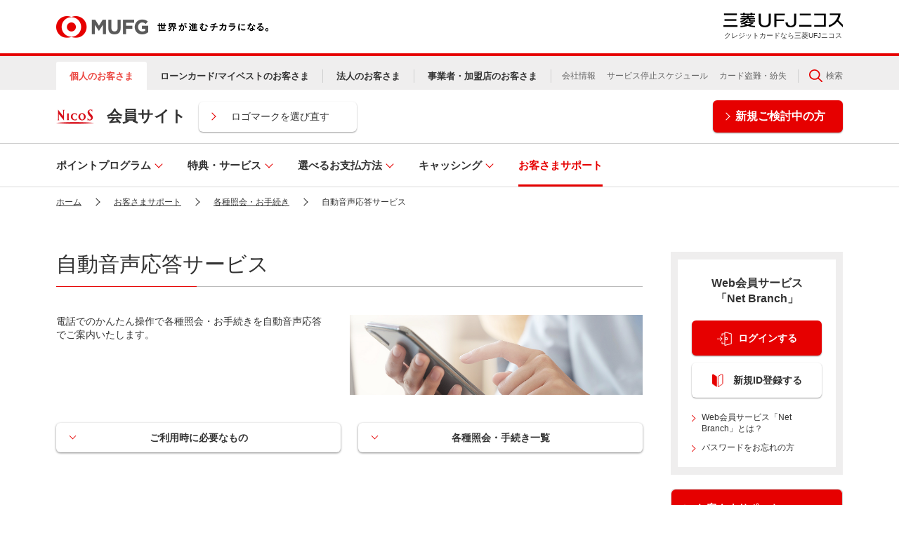

--- FILE ---
content_type: text/html
request_url: https://www.cr.mufg.jp/nicos/support/ivr/index.html
body_size: 146359
content:
<!DOCTYPE html>
<html lang="ja">

<head>
	<meta charset="UTF-8">
	<meta name="format-detection" content="telephone=no">
	<title>NICOSカード 自動音声応答サービス｜クレジットカードなら三菱UFJニコス</title>
	<meta name="description" content="">
	<meta name="keywords" content="クレジットカード,Visa,MasterCard,NICOS">
	<meta http-equiv="X-UA-Compatible" content="IE=Edge">
	<meta name="robots" content="INDEX,FOLLOW">
		<meta name="author" content="三菱UFJニコス株式会社">
	<meta name="copyright" content="Mitsubishi UFJ NICOS Co.,Ltd.">
	<!-- InstanceParam name="brand" type="text" value="N,J" -->
	<!-- InstanceParam name="tsvignore" type="text" value="0" -->
	<meta name="viewport" content="width=device-width, user-scalable=no, initial-scale=1, minimum-scale=0.25, maximum-scale=4">

	<!-- css common -->
	<link rel="stylesheet" href="/cmn/type2021/css/reset.css">
	<link rel="stylesheet" href="/cmn/type2021/css/parts_sp.css">
	<link rel="stylesheet" href="/cmn/type2021/css/parts_pc.css" media="print, all and (min-width:641px)">
	<!-- /css common -->
	<!-- css local -->
	<link rel="stylesheet" href="/cmn/type2021/css/adjust_sp.css">
	<link rel="stylesheet" href="/cmn/type2021/css/adjust_pc.css" media="print, all and (min-width:641px)">
	<!-- /css local -->

	<!-- js common -->
	<script src="/cmn/type2021/js/lib/jquery-3.5.1.min.js"></script>
	<script src="/cmn/type2021/js/lib/slick/slick.min.js"></script>
	<script src="/cmn/type2021/js/common.js"></script>
	<!-- /js common -->
	<!-- js local -->
	<!-- /js local -->
</head>

<body>

	<!-- include -->
<link rel="stylesheet" href="/cmn/type2021/css/header_footer_sp.css">
<link rel="stylesheet" href="/cmn/type2021/css/header_footer_pc.css" media="print, all and (min-width:641px)">
<script>
(function(){
		/*AutoHeight*/
		$(window).on('load',function(){
			gNavAnc();
		});

		var gNavAnc = function(){
			var $tgt = $(".gnavLinkList01 a[href*='#']");
			$tgt.click(function(e){
				var wPath = window.location.pathname,
					tgtHref = $(this).attr('href'),
					ancIndex = tgtHref.indexOf("#"),
					hPath = tgtHref.slice(0, ancIndex);

				if(wPath === hPath){

					$('.js-gnavBtn.is-open').removeClass('is-open');
					$('.js-gnavCnt.is-open').removeClass('is-open');
					$('#headerArea').removeClass('is-gnavOpen');

				}
			})
		}
	}());
</script>

<header id="headerArea" class="cardMember typeNicos">
	<div class="hBgLayer js-hBgLayer"></div>
	<div class="headerTop">
		<div class="inner">
			<div class="headerTopLeft">
				<a href="/index.html">
					<img src="/cmn/img/ttl/logoMUFG_ttl_0007.png" alt="MUFG 三菱UFJニコス" class="headerPcNone">
					<img src="/cmn/img/ttl/logoMUFG_ttl_0006.png" alt="MUFG 世界が進むチカラになる。" class="headerSpNone">
				</a>
			</div>
			<div class="headerTopRight">
				<div class="headerBtnBlock headerPcNone">
					<ul class="list">
						<li class="item"><a href="/apply/index.html?bid=site_header_n"><span class="is-apply">つくる</span></a></li>
						<li class="item"><span class="js-hBtmBtn is-login">ログイン</span></li>
						<li class="item"><span class="js-hBtmBtn is-menu"><span class="menuIco"></span>MENU</span></li>
					</ul>
				</div>
				<div class="corpLogo headerSpNone">
					<img src="/cmn/type2021/img/bace/logo_corp_01.png" alt="三菱UFJニコス">
					<div class="logoText">クレジットカードなら三菱UFJニコス</div>
				</div>
			</div>
		</div>
	</div>
	<div class="headerMid headerSpNone">
		<div class="inner">
			<ul class="navLeft">
				<li class="item"><span class="btn is-current"><span>個人のお客さま</span></span></li>
				<li class="item"><a href="/loan/index.html" class="btn"><span>ローンカード/マイベストのお客さま</span></a></li>
				<li class="item"><a href="/business/index.html" class="btn"><span>法人のお客さま</span></a></li>
				<li class="item"><a href="/merchant/index.html" class="btn"><span>事業者・加盟店のお客さま</span></a></li>
			</ul>
			<ul class="navRight">
				<li class="item"><a href="/corporate/index.html" class="btn">会社情報</a></li>
				<li class="item"><a href="/member/service/webs/maintenance/nicos.html" class="btn" target="_blank">サービス停止スケジュール</a></li>
				<li class="item"><a href="/member/contact/lost.html" class="btn" target="_blank">カード盗難・紛失</a></li>
				<li class="item search"><span class="btn js-hBtmBtn is-search"><img src="/cmn/type2021/img/bace/icon_search_03.svg" alt=""></span><span class="txt js-hBtmBtn is-search">検索</span></li>
			</ul>
		</div>
	</div>
	<div class="headerMemberBlock js-memberAcc">
		<div class="inner">
			<div class="headerMenberInfo">
				<a href="/nicos/index.html" class="memberLogoArea">
					<p class="cardLogo"><img src="/cmn/img/icon/logo_nicoscard_0001.png" alt="NICOSカード"></p>
					<p class="memberTitle">会員サイト</p>
				</a>
				<a href="/select/index.html" class="btn01 typeArrow"><span class="inner">ロゴマークを選び直す</span></a>
			</div>
			<a href="/apply/index.html" class="btn02 typeArrow"><span class="inner">新規ご検討中の方</span></a>
		</div>
	</div>
	<div class="headerBtm js-hBtmCnt is-search">
		<div class="inner">
			<div class="searchFormBoxWrap">
				<form method="get" action="https://search.cr.mufg.jp/" name="search_form" onsubmit="return mysearch(this);">
					<div class="wrapKeyWord" id="first">
						<p class="searchKeyWordWrap">
							<input type="text" id="input00" class="searchKey iSearchAssist ui-autocomplete-input" title="サイト内検索" placeholder="キーワードを入力" name="kw" value="" autocomplete="off">
							<input type="hidden" name="ie" value="u">
							<input type="hidden" name="site" value="nicos">
							<button type="submit" class="headerSearchBtn01"><span>検索</span></button>
						</p>
					</div>
				</form>
			</div>
			<div class="hCloseBtn headerSpNone js-hCloseBtn"><span class="inner">閉じる</span></div>
		</div>
	</div>
	<div class="headerBtm js-hBtmCnt is-login">
		<div class="inner">
			<div class="memberBlock">
				<div class="memberBox type01">
					<div class="txtBox">
						<p class="title">Web会員サービス「Net Branch」</p>
						<p class="txt">ご利用明細・ポイントやキャンペーンの確認、各種お手続きはこちら</p>
					</div>
					<div class="btnBox">
						<div class="item"><a href="https://www2.cr.mufg.jp/newsplus/?cardBrand=0013&lid=news_nicos" class="btn typeLogin" target="_blank"><span class="inner">ログインする</span></a></div>
						<div class="item"><a href="/nicos/support/webs/id/index.html" class="btn typeNew" target="_blank"><span class="inner">新規ID登録する</span></a></div>
					</div>
				</div>
			</div>
			<div class="hCloseBtn headerSpNone js-hCloseBtn"><span class="inner">閉じる</span></div>
		</div>
	</div>
	<div class="headerBtm nav js-hBtmCnt is-menu is-current">
		<div class="inner">

			<div class="headerGnavCnt">
				<div class="inner">
					<form method="get" action="https://search.cr.mufg.jp/" name="search_form" onsubmit="return mysearch(this);">
						<div class="wrapKeyWord" id="first01">
							<p class="searchKeyWordWrap">
								<input type="text" id="input01" class="searchKey iSearchAssist ui-autocomplete-input" title="サイト内検索" placeholder="キーワードを入力" name="kw" value="" autocomplete="off">
								<input type="hidden" name="ie" value="u">
								<input type="hidden" name="site" value="nicos">
								<button type="submit" class="headerSearchBtn01"><span>検索</span></button>
							</p>
						</div>
					</form>
					<ul class="gnavList">
						<li class="list js-gnavWrap">
							<dl class="inner">
								<dt class="gnavTitle is-menu js-gnavBtn"><span class="inner">ポイントプログラム</span></dt>
								<dd class="gnavContent js-gnavCnt">
									<div class="inner">
										<div class="gnavHeadingA01">
											<div class="title"><a href="/nicos/point/index.html" class="hArrowBtn01"><span class="inner">ポイントプログラム　トップ</span></a></div>
											<div class="hCloseBtn headerSpNone js-hCloseBtn"><span class="inner">閉じる</span></div>
										</div>
										<div class="gnavCardBlock01">
											<div class="content">
												<ul class="gnavLinkList01 item3">
													<li class="item">
														<a href="/nicos/point/waiwai/index.html" class="link">
															<figure class="img"><img src="/cmn/img/gnavi_img_0014.png" alt="わいわいプレゼント"></figure>
															<div class="txtBox">
																<div class="title"><span class="hArrowBtn01">わいわいプレゼント</span></div>
															</div>
														</a>
													</li>
													<li class="item">
														<a href="/nicos/point/gold/index.html" class="link">
															<figure class="img"><img src="/cmn/img/gnavi_img_0013.png" alt="NICOSゴールドポイントプログラム"></figure>
															<div class="txtBox">
																<div class="title"><span class="hArrowBtn01">NICOSゴールドポイントプログラム</span></div>
															</div>
														</a>
													</li>
													<li class="item">
														<a href="/nicos/point/viaso/index.html" class="link">
															<figure class="img"><img src="/cmn/img/gnavi_img_0007.png" alt="VIASOポイントプログラム"></figure>
															<div class="txtBox">
																<div class="title"><span class="hArrowBtn01">VIASOポイントプログラム</span></div>
															</div>
														</a>
													</li>
												</ul>
											</div>
										</div>
									</div>
								</dd>
							</dl>
						</li>
						<li class="list js-gnavWrap">
							<dl class="inner">
								<dt class="gnavTitle is-menu js-gnavBtn"><span class="inner">特典・サービス</span></dt>
								<dd class="gnavContent js-gnavCnt">
									<div class="inner">
										<div class="gnavHeadingA01">
											<div class="title"><a href="/nicos/service/index.html" class="hArrowBtn01"><span class="inner">特典・サービス　トップ</span></a></div>
											<div class="hCloseBtn headerSpNone js-hCloseBtn"><span class="inner">閉じる</span></div>
										</div>
										<div class="gnavCardBlock01">
											<div class="content">
												<ul class="gnavLinkList01">
													<li class="item">
														<a href="https://www2.cr.mufg.jp/newsplus/campaign/index.html?cardBrand=0013" class="link" target="_blank">
															<figure class="img"><img src="/cmn/img/gnavi_img_0012.png" alt="キャンペーン"></figure>
															<div class="txtBox">
																<div class="title"><span class="hArrowBtn01 headerMenuicoBlk">キャンペーン</span></div>
															</div>
														</a>
													</li>
													<li class="item">
														<a href="/nicos/service/other/index.html" class="link">
															<figure class="img"><img src="/cmn/img/gnavi_img_0009.png" alt="優待特典"></figure>
															<div class="txtBox">
																<div class="title"><span class="hArrowBtn01">優待特典</span></div>
															</div>
														</a>
													</li>
													<li class="item">
														<a href="/nicos/service/other/insurance/index.html" class="link">
															<figure class="img"><img src="/cmn/img/gnavi_img_0001.png" alt="保険"></figure>
															<div class="txtBox">
																<div class="title"><span class="hArrowBtn01">保険</span></div>
															</div>
														</a>
													</li>
													<li class="item">
														<a href="/nicos/service/add/index.html" class="link">
															<figure class="img"><img src="/cmn/img/gnavi_img_0010.png" alt="追加できるカードと機能"></figure>
															<div class="txtBox">
																<div class="title"><span class="hArrowBtn01">追加できるカードと機能</span></div>
															</div>
														</a>
													</li>
													<li class="item">
														<a href="/nicos/service/scene/index.html" class="link">
															<figure class="img"><img src="/cmn/img/gnavi_img_0011.png" alt="さまざまなご利用シーン"></figure>
															<div class="txtBox">
																<div class="title"><span class="hArrowBtn01">さまざまなご利用シーン</span></div>
															</div>
														</a>
													</li>
												</ul>
											</div>
										</div>
									</div>
								</dd>
							</dl>
						</li>
						<li class="list js-gnavWrap">
							<dl class="inner">
								<dt class="gnavTitle is-menu js-gnavBtn"><span class="inner">選べるお支払方法</span></dt>
								<dd class="gnavContent js-gnavCnt">
									<div class="inner">
										<div class="gnavHeadingA01">
											<div class="title"><a href="/nicos/service/payment/index.html" class="hArrowBtn01"><span class="inner">選べるお支払方法　トップ</span></a></div>
											<div class="hCloseBtn headerSpNone js-hCloseBtn"><span class="inner">閉じる</span></div>
										</div>
										<div class="gnavCardBlock01">
											<div class="content">
												<ul class="gnavLinkList01 item7">
													<li class="item">
														<a href="/nicos/service/payment/installments/index.html" class="link">
															<figure class="img"><img src="/cmn/img/icon/cmn_gnavi_ico_0002.svg" alt="分割払い"></figure>
															<div class="txtBox">
																<div class="title"><span class="hArrowBtn01">分割払い</span></div>
															</div>
														</a>
													</li>
													<li class="item">
														<a href="/nicos/service/payment/revo/index.html" class="link">
															<figure class="img"><img src="/cmn/img/icon/cmn_gnavi_ico_0001.svg" alt="リボ払い"></figure>
															<div class="txtBox">
																<div class="title"><span class="hArrowBtn01">リボ払い</span></div>
															</div>
														</a>
													</li>
													<li class="item">
														<a href="/nicos/service/payment/after_installments/index.html" class="link">
															<figure class="img"><img src="/cmn/img/icon/cmn_gnavi_ico_0003.svg" alt="お支払い回数変更サービス（分割払いへの変更）"></figure>
															<div class="txtBox">
																<div class="title"><span class="hArrowBtn01">お支払い回数変更サービス（分割払いへの変更）</span></div>
															</div>
														</a>
													</li>
													<li class="item">
														<a href="/nicos/service/payment/after_revo/index.html" class="link">
															<figure class="img"><img src="/cmn/img/icon/cmn_gnavi_ico_0019.svg" alt="お支払い回数変更サービス（リボ払いへの変更）"></figure>
															<div class="txtBox">
																<div class="title"><span class="hArrowBtn01">お支払い回数変更サービス（リボ払いへの変更）</span></div>
															</div>
														</a>
													</li>
													<li class="item">
														<a href="/nicos/service/payment/rakupay/index.html" class="link">
															<figure class="img"><img src="/cmn/img/icon/cmn_gnavi_ico_0018.svg" alt="登録型リボ「楽Ｐａｙ（らくペイ）」"></figure>
															<div class="txtBox">
																<div class="title"><span class="hArrowBtn01">登録型リボ「楽Ｐａｙ（らくペイ）」</span></div>
															</div>
														</a>
													</li>
													<li class="item">
														<a href="/nicos/service/payment/after_atoichi/index.html" class="link">
															<figure class="img"><img src="/cmn/img/icon/cmn_gnavi_ico_0035.svg" alt="お支払月の変更「あといち」"></figure>
															<div class="txtBox">
																<div class="title"><span class="hArrowBtn01">お支払月の変更「あといち」</span></div>
															</div>
														</a>
													</li>
													<li class="item">
														<a href="/nicos/service/payment/once/index.html" class="link">
															<figure class="img"><img src="/cmn/img/icon/cmn_gnavi_ico_0004.svg" alt="1回払い・2回払い"></figure>
															<div class="txtBox">
																<div class="title"><span class="hArrowBtn01">1回払い・2回払い</span></div>
															</div>
														</a>
													</li>
													<li class="item">
														<a href="/nicos/service/payment/bonus/index.html" class="link">
															<figure class="img"><img src="/cmn/img/icon/cmn_gnavi_ico_0005.svg" alt="ボーナス1回払い"></figure>
															<div class="txtBox">
																<div class="title"><span class="hArrowBtn01">ボーナス1回払い</span></div>
															</div>
														</a>
													</li>
													<li class="item">
														<a href="/nicos/service/payment/abroad/index.html" class="link">
															<figure class="img"><img src="/cmn/img/icon/cmn_gnavi_ico_0016.svg" alt="海外でのご利用方法"></figure>
															<div class="txtBox">
																<div class="title"><span class="hArrowBtn01">海外でのご利用方法</span></div>
															</div>
														</a>
													</li>
												</ul>
											</div>
										</div>
									</div>
								</dd>
							</dl>
						</li>
						<li class="list js-gnavWrap">
							<dl class="inner">
								<dt class="gnavTitle is-menu js-gnavBtn"><span class="inner">キャッシング</span></dt>
								<dd class="gnavContent js-gnavCnt">
									<div class="inner">
										<div class="gnavHeadingA01">
											<div class="title"><a href="/nicos/cashing/index.html" class="hArrowBtn01"><span class="inner">キャッシング　トップ</span></a></div>
											<div class="hCloseBtn headerSpNone js-hCloseBtn"><span class="inner">閉じる</span></div>
										</div>
										<div class="gnavCardBlock01">
											<div class="content">
												<ul class="gnavLinkList01 item3">
													<li class="item">
														<a href="/nicos/cashing/index.html#anc01" class="link">
															<figure class="img"><img src="/cmn/img/icon/cmn_gnavi_ico_0021.svg" alt="キャッシングとは"></figure>
															<div class="txtBox">
																<div class="title"><span class="hArrowBtn01">キャッシングとは</span></div>
															</div>
														</a>
													</li>
													<li class="item">
														<a href="/nicos/cashing/index.html#anc02" class="link">
															<figure class="img"><img src="/cmn/img/icon/cmn_gnavi_ico_0006.svg" alt="ご利用方法"></figure>
															<div class="txtBox">
																<div class="title"><span class="hArrowBtn01">ご利用方法</span></div>
															</div>
														</a>
													</li>
													<li class="item">
														<a href="/nicos/cashing/index.html#anc03" class="link">
															<figure class="img"><img src="/cmn/img/icon/cmn_gnavi_ico_0007.svg" alt="お支払方法"></figure>
															<div class="txtBox">
																<div class="title"><span class="hArrowBtn01">お支払い方法</span></div>
															</div>
														</a>
													</li>
													<li class="item">
														<a href="/nicos/cashing/set/index.html" class="link">
															<figure class="img"><img src="/cmn/img/icon/cmn_gnavi_ico_0033.svg" alt="ご利用可能枠の設定・増額"></figure>
															<div class="txtBox">
																<div class="title"><span class="hArrowBtn01">ご利用可能枠の設定・増額</span></div>
															</div>
														</a>
													</li>
													<li class="item">
														<a href="/nicos/cashing/transfer/index.html" class="link">
															<figure class="img"><img src="/cmn/img/icon/cmn_gnavi_ico_0023.svg" alt="ネットキャッシング"></figure>
															<div class="txtBox">
																<div class="title"><span class="hArrowBtn01">ネットキャッシング</span></div>
															</div>
														</a>
													</li>
													<li class="item">
														<a href="/nicos/service/payment/after_revo/index.html" class="link">
															<figure class="img"><img src="/cmn/img/icon/cmn_gnavi_ico_0024.svg" alt="お支払い回数変更サービス（リボ払いへの変更）"></figure>
															<div class="txtBox">
																<div class="title"><span class="hArrowBtn01">お支払い回数変更サービス（リボ払いへの変更）</span></div>
															</div>
														</a>
													</li>
													<li class="item">
														<a href="/nicos/cashing/abroad_cash/index.html" class="link">
															<figure class="img"><img src="/cmn/img/icon/cmn_gnavi_ico_0025.svg" alt="海外キャッシングサービス"></figure>
															<div class="txtBox">
																<div class="title"><span class="hArrowBtn01">海外キャッシングサービス</span></div>
															</div>
														</a>
													</li>
													<li class="item">
														<a href="/landing/nicos/cashing/webdetails/ws/index.html" target="_blank" class="link">
															<figure class="img"><img src="/cmn/img/icon/cmn_gnavi_ico_0026.svg" alt="ご融資書面WEB通知サービス"></figure>
															<div class="txtBox">
																<div class="title"><span class="hArrowBtn01 headerMenuicoBlk">ご融資書面WEB通知サービス</span></div>
															</div>
														</a>
													</li>
													<li class="item">
														<a href="/nicos/cashing/atm_cd/index.html" class="link">
															<figure class="img"><img src="/cmn/img/icon/cmn_gnavi_ico_0022.svg" alt="ATMのご利用方法"></figure>
															<div class="txtBox">
																<div class="title"><span class="hArrowBtn01">ATMのご利用方法</span></div>
															</div>
														</a>
													</li>
												</ul>
											</div>
										</div>
									</div>
								</dd>
							</dl>
						</li>
						<li class="list"><a href="/nicos/contact/index.html" class="gnavTitle"><span class="inner">お客さまサポート</span></a></li>
					</ul>
					<div class="headerMemberBlockSpBtm headerPcNone">
						<div class="inner">
							<a href="/select/index.html" class="btn01 typeArrow"><span class="inner">ロゴマークを選び直す</span></a>
							<a href="/apply/index.html?bid=site_header_n_menu" class="btn02 typeArrow"><span class="inner">新規ご検討中の方</span></a>
						</div>
					</div>
				</div>
			</div>

			<div class="headerOtherBlock headerPcNone">
				<div class="inner">
					<ul class="otherLinkList01">
						<li class="item"><a href="/index.html" class="btn">個人のお客さま</a></li>
						<li class="item"><a href="/loan/index.html" class="btn">ローンカード/<br>マイベスト会員さま</a></li>
						<li class="item"><a href="/business/index.html" class="btn">法人のお客さま</a></li>
						<li class="item"><a href="/merchant/index.html" class="btn">事業者・加盟店のお客さま</a></li>
					</ul>
					<ul class="otherLinkList02">
						<li class="item"><a href="/corporate/index.html" class="btn">会社情報</a></li>
						<li class="item headerMenuicoBlk"><a href="/member/service/webs/maintenance/nicos.html" class="btn" target="_blank">サービス停止スケジュール</a></li>
						<li class="item headerMenuicoBlk"><a href="/member/contact/lost.html" class="btn" target="_blank">カード盗難・紛失</a></li>
					</ul>
				</div>
			</div>

		</div>

	</div>
</header><!-- #headerArea -->
<!-- /include -->


	<div class="breadcrumbsWrap">
		<nav class="breadcrumbs">
			<ul class="breadcrumbsList" itemscope itemtype="http://schema.org/BreadcrumbList">
				<li class="breadcrumbsItem" itemprop="itemListElement" itemscope="" itemtype="http://schema.org/ListItem"><a href="/nicos/index.html" itemprop="item"><span itemprop="name">ホーム</span></a><meta itemprop="position" content="1"></li><li class="breadcrumbsItem" itemprop="itemListElement" itemscope="" itemtype="http://schema.org/ListItem"><a href="/nicos/contact/index.html" itemprop="item"><span itemprop="name">お客さまサポート</span></a><meta itemprop="position" content="2"></li><li class="breadcrumbsItem" itemprop="itemListElement" itemscope="" itemtype="http://schema.org/ListItem"><a href="/nicos/support/index.html" itemprop="item"><span itemprop="name">各種照会・お手続き</span></a><meta itemprop="position" content="3"></li><li class="breadcrumbsItem" itemprop="itemListElement" itemscope="" itemtype="http://schema.org/ListItem"><span itemprop="name">自動音声応答サービス</span><meta itemprop="position" content="4"></li>
			</ul>
		</nav>
	</div>

	<!-- include -->
<noscript>
	<div class="noScriptMsg"><p>現在お客さまの環境ではJavaScriptが無効になっています。JavaScriptを有効にしたうえで、ページをご覧ください。<br>※このページはJavaScriptを利用しています。</p></div>
</noscript>
<!-- /include -->


	<main id="mainArea" class="side">
		<div id="contents">
			<div class="articleType01">
				<div class="sectionInner01">
					<h1 class="ttl01">自動音声応答サービス</h1>
					<div class="clm imgList02">
						<div class="clmItem T">
							<div class="txt">
								<p class="txtType01">電話でのかんたん操作で各種照会・お手続きを自動音声応答でご案内いたします。</p>
							</div>
						</div>
						<div class="clmItem I">
							<div class="img spOnly"><img src="/nicos/support/ivr/img/index_mv_0001_sp.jpg" alt=""></div>
							<div class="img pcOnly"><img src="/nicos/support/ivr/img/index_mv_0001.jpg" alt=""></div>
						</div>
					</div>
					<div class="outerBtn01 ancBtnWrap">
						<div class="colWrap col2">
							<div class="colBtnItem">
								<a href="#anc01" class="btnType09 js-mHeight01">ご利用時に必要なもの</a>
							</div>
							<div class="colBtnItem">
								<a href="#anc02" class="btnType09 js-mHeight01">各種照会・手続き一覧</a>
							</div>
						</div>
					</div>
				</div>

				<section class="section01">
					<div class="sectionInner01">
						<h2 class="ttl02" id="anc01">ご利用時に必要なもの</h2>
						<div class="columnBoxWrap typeImgRight sectionType01">
							<div class="columnBoxText">
								<ul class="alignLists listType01">
									<li>NICOSカードのカード番号（16桁）</li>
									<li>NICOSカードの暗証番号（4桁）</li>
								</ul>
							</div>
						</div>
					</div>
				</section>

				<section class="section01">
					<div class="sectionInner01">
						<h2 class="ttl02" id="anc02">各種照会・手続き一覧</h2>
						<p class="txtType01">自動音声応答（お電話）にて以下の照会・お手続きを承ります。音声ガイダンスにしたがって操作してください。</p>

						<section class="section02">
							<h3 class="ttl03">カードご利用に関する照会</h3>
	
							<div class="acdCnt01">
								<input id="acdCheck1" class="acdCheck" type="checkbox">
								<h4 class="acdLabel ttl"><label for="acdCheck1">NICOSカード全般に関する照会<span class="acdBtn" area-hidden="true"></span></label></h4>
								<div class="acdContent">
									<p class="acdCaption"></p>
									<div>
										<dl class="contactBlock type01">
											<dt><span class="row1">NICOSコールセンター</span></dt>
											<dd>
												<div class="L">
													<p class="telNumber"><span class="ico"><img src="/cmn/type2021/img/icon_navidial.png" alt="ナビダイヤル"></span><a href="tel:0570025405">0570-025405</a></p>
													<p class="telNumber"><span class="ico txt">または</span><a href="tel:0359401100">03-5940-1100</a></p>
												</div>
												<div class="R">
													<p>受付時間<br>
														自動音声応答サービス／<br>
														24時間<br>
														オペレータの受付時間／<br>
														9:00～17:00<br>
														（無休・年末年始は休み）</p>
	
												</div>
											</dd>
										</dl>
										<ul class="alignLists listType02 mb20">
											<li>お手元にNICOSカードをご用意ください。</li>
											<li>電話機はプッシュ回線でご利用いただけます。<br>
												ダイヤル回線をご利用の場合はプッシュトーンに切り替えてご利用ください。</li>
											<li>内容によりオペレータが応答するメニューがありますので、音声ガイダンスにしたがって操作してください。<br>
												なお、本人会員さま以外からのお問い合わせは、内容によりお答えできない場合がございます。</li>
											<li>内容によって所定用紙でのお届けが必要となる場合がございます。</li>
											<li>お電話番号は、お間違いのないようにお願いいたします。</li>
										</ul>
										<div class="cmpTableWrap nonScroll tableTypeA how mb20 mt30">
											<table class="table">
												<caption>
													<p class="txtBold">ご利用手順</p>
												</caption>
												<colgroup>
													<col class="tableW25par">
													<col class="tableW75par">
												</colgroup>
												<tbody>
													<tr>
														<th class="txtLeft">STEP1</th>
														<td>
															<p class="parBase01">メニューコードをプッシュ</p>
														</td>
													</tr>
													<tr>
														<th class="txtLeft">STEP2</th>
														<td>
															<p class="parBase01">カード番号16桁をプッシュ</p>
														</td>
													</tr>
													<tr>
														<th class="txtLeft">STEP3</th>
														<td>
															<p class="parBase01">暗証番号4桁をプッシュ </p>
														</td>
													</tr>
												</tbody>
											</table>
										</div>
										<div class="cmpTableWrap nonScroll tableTypeA how mb20">
											<table class="table">
												<caption>
													<p>メニューコード一覧（一部抜粋）</p>
												</caption>
												<colgroup>
													<col class="tableW60par">
													<col class="tableW40par">
												</colgroup>
												<tbody>
													<tr>
														<th>メニュー名</th>
														<th>メニューコード</th>
													</tr>
													<tr>
														<td>ご利用可能額の確認</td>
														<td class="tAlignCenter"> 11# </td>
													</tr>
													<tr>
														<td>お支払金額の確認</td>
														<td class="tAlignCenter"> 12# </td>
													</tr>
													<tr>
														<td>お振込みによる残金一括精算</td>
														<td class="tAlignCenter"> 13# </td>
													</tr>
													<tr>
														<td>暗証番号の照会（注1）</td>
														<td class="tAlignCenter"> 27# </td>
													</tr>
													<tr>
														<td>ポイント照会</td>
														<td class="tAlignCenter"> 41# </td>
													</tr>
													<tr>
														<td>商品カタログ請求</td>
														<td class="tAlignCenter"> 42# </td>
													</tr>
													<tr>
														<td>住所変更（注2）</td>
														<td class="tAlignCenter"> 21# </td>
													</tr>
													<tr>
														<td>口座変更（注3）</td>
														<td class="tAlignCenter"> 22# </td>
													</tr>
													<tr>
														<td>氏名変更（注4）</td>
														<td class="tAlignCenter"> 23# </td>
													</tr>
													<tr>
														<td>暗証番号変更</td>
														<td class="tAlignCenter"> 24# </td>
													</tr>
													<tr>
														<td>家族カード追加（注3）</td>
														<td class="tAlignCenter"> 25# </td>
													</tr>
												</tbody>
											</table>
										</div>
										<ul class="listType05 freeIndent4P0">
											<li><span class="listHeading">（注1）</span>後日書面にて暗証番号をご案内いたします。</li>
											<li><span class="listHeading">（注2）</span>9:00～17:00（無休・年末年始は休み）はオペレータが承ります。<br>上記時間以外は、届出用紙をお送りいたします。</li>
											<li><span class="listHeading">（注3）</span>届出用紙をお送りいたします。</li>
											<li><span class="listHeading">（注4）</span>届出用紙をお送りいたします。氏名変更とあわせて口座変更も可能です。</li>
										</ul>
									</div>
								</div>
							</div>

							<div class="acdCnt01">
								<input id="acdCheck2" class="acdCheck" type="checkbox">
								<h4 class="acdLabel ttl"><label for="acdCheck2">利用可能額の照会<span class="acdBtn" area-hidden="true"></span></label></h4>
								<div class="acdContent">
									<p class="acdCaption"></p>
									<div>
										<dl class="contactBlock type01">
											<dt><span class="row1">NICOSご利用可能額照会ダイヤル</span></dt>
											<dd>
												<div class="L">
													<p class="telNumber"><span class="ico"><img src="/cmn/img/icon/inquiryArea_ico_001.png" alt="フリーダイヤル"></span><a href="tel:0120254353">0120-254-353</a></p>
												</div>
												<div class="R">
													<p>受付時間24時間自動音声応答(年中無休)</p>
												</div>
											</dd>
										</dl>
										<ul class="alignLists listType02 mb20">
											<li>お手元にNICOSカードをご用意ください。</li>
											<li>プッシュ回線またはトーン信号の使える電話機などでご利用いただけます。</li>
											<li>一部の電話機および一部の電話回線でご利用いただけない場合がございます。</li>
											<li>お電話番号は、お間違いのないようにお願いいたします。</li>
										</ul>
										<div class="cmpTableWrap nonScroll tableTypeA how">
											<table class="table">
												<caption>
													<p>ご利用手順</p>
												</caption>
												<colgroup>
													<col class="tableW25par">
													<col class="tableW75par">
												</colgroup>
												<tbody>
													<tr>
														<th class="txtLeft">STEP1</th>
														<td>
															<p class="parBase01">カード番号16桁をプッシュ</p>
														</td>
													</tr>
													<tr>
														<th class="txtLeft">STEP2</th>
														<td>
															<p class="parBase01">暗証番号4桁をプッシュ</p>
														</td>
													</tr>
												</tbody>
											</table>
										</div>
									</div>
								</div>
							</div>
	
							<div class="acdCnt01">
								<input id="acdCheck3" class="acdCheck" type="checkbox">
								<h4 class="acdLabel ttl"><label for="acdCheck3">請求額の照会<span class="acdBtn" area-hidden="true"></span></label></h4>
								<div class="acdContent">
									<p class="acdCaption"></p>
									<div>
										<dl class="contactBlock type01">
											<dt><span class="row1">NICOSお支払金額照会ダイヤル</span></dt>
											<dd>
												<div class="L">
													<p class="telNumber"><span class="ico"><img src="/cmn/img/icon/inquiryArea_ico_001.png" alt="フリーダイヤル"></span><a href="tel:0120254054">0120-254-054</a></p>
												</div>
												<div class="R">
													<p>受付時間24時間自動音声応答(年中無休)</p>
												</div>
											</dd>
										</dl>
										<ul class="alignLists listType02 mb20">
											<li>お手元にNICOSカードをご用意ください。</li>
											<li>プッシュ回線またはトーン信号の使える電話機などでご利用いただけます。</li>
											<li>一部の電話機および一部の電話回線でご利用いただけない場合がございます。</li>
											<li>お電話番号は、お間違いのないようにお願いいたします。</li>
										</ul>
										<div class="cmpTableWrap nonScroll tableTypeA how">
											<table class="table">
												<caption>
													<p>ご利用手順</p>
												</caption>
												<colgroup>
													<col class="tableW25par">
													<col class="tableW75par">
												</colgroup>
												<tbody>
													<tr>
														<th class="txtLeft">STEP1</th>
														<td>
															<p class="parBase01">カード番号16桁をプッシュ</p>
														</td>
													</tr>
													<tr>
														<th class="txtLeft">STEP2</th>
														<td>
															<p class="parBase01">暗証番号4桁をプッシュ</p>
														</td>
													</tr>
												</tbody>
											</table>
										</div>
									</div>
								</div>
							</div>
	
							<div class="acdCnt01">
								<input id="acdCheck4" class="acdCheck" type="checkbox">
								<h4 class="acdLabel ttl"><label for="acdCheck4">暗証番号の変更<span class="acdBtn" area-hidden="true"></span></label></h4>
								<div class="acdContent">
									<p class="acdCaption"></p>
									<div>
										<dl class="contactBlock type01">
											<dt><span class="row1">NICOSカード暗証番号変更ダイヤル</span></dt>
											<dd>
												<div class="L">
													<p class="telNumber"><span class="ico"><img src="/cmn/img/icon/inquiryArea_ico_001.png" alt="フリーダイヤル"></span><a href="tel:0120303658">0120-303-658</a></p>
												</div>
												<div class="R">
													<p>受付時間24時間自動音声応答(年中無休)</p>
												</div>
											</dd>
										</dl>
										<ul class="alignLists listType02 mb20">
											<li>お手元にNICOSカードをご用意ください。</li>
											<li>プッシュ回線またはトーン信号の使える電話機などでご利用いただけます。</li>
											<li>一部の電話機および一部の電話回線でご利用いただけない場合がございます。</li>
											<li>お電話番号は、お間違いのないようにお願いいたします。</li>
											<li>ICカードは新しいカードをお届けいたします。新しいカードが届くまでショッピングは現在の暗証番号を、キャッシングは新しい暗証番号をご利用ください。</li>
										</ul>
										<div class="cmpTableWrap nonScroll tableTypeA how">
											<table class="table">
												<caption>
													<p>ご利用手順</p>
												</caption>
												<colgroup>
													<col class="tableW25par">
													<col class="tableW75par">
												</colgroup>
												<tbody>
													<tr>
														<th class="txtLeft">STEP1</th>
														<td>
															<p class="parBase01">カード番号16桁をプッシュ</p>
														</td>
													</tr>
													<tr>
														<th class="txtLeft">STEP2</th>
														<td>
															<p class="parBase01">現在登録している暗証番号4桁をプッシュ</p>
														</td>
													</tr>
													<tr>
														<th class="txtLeft">STEP3</th>
														<td>
															<p class="parBase01">新しい暗証番号4桁をプッシュ</p>
														</td>
													</tr>
												</tbody>
											</table>
										</div>
									</div>
								</div>
							</div>
						</section>
					</div>

					<section class="section03">
						<div class="sectionInner01" id="anchorArea02">
							<h3 class="ttl03">お支払い方法に関する手続き</h3>
							<div class="acdCnt01">
								<input id="acdCheck5" class="acdCheck" type="checkbox">
								<h4 class="acdLabel ttl"><label for="acdCheck5">登録型リボ「楽Ｐａｙ」のお申し込み・変更・解除<span class="acdBtn" area-hidden="true"></span></label></h4>
								<div class="acdContent">
									<p class="acdCaption"></p>
									<div>
										<dl class="contactBlock type01">
											<dt><span class="row1">NICOS楽Payダイヤル</span></dt>
											<dd>
												<div class="L">
													<p class="telNumber"><span class="ico"><img src="/cmn/img/icon/inquiryArea_ico_001.png" alt="フリーダイヤル"></span><a href="tel:0120254775">0120-254775</a></p>
												</div>
												<div class="R">
													<p>受付時間8：00～20：50自動音声応答(年中無休)</p>
												</div>
											</dd>
										</dl>
										<ul class="alignLists listType02 mb20">
											<li>お手元にNICOSカードをご用意ください。</li>
											<li>プッシュ回線またはトーン信号の使える電話機などでご利用いただけます。</li>
											<li>一部の電話機および一部の電話回線でご利用いただけない場合がございます。</li>
											<li>お電話番号は、お間違いのないようにお願いいたします。</li>
											<li>毎月13日はご利用いただけません。</li>
										</ul>
										<div class="cmpTableWrap nonScroll tableTypeA how mb20">
											<table class="table">
												<caption>
													<p>ご利用手順</p>
												</caption>
												<colgroup>
													<col class="tableW25par">
													<col class="tableW75par">
												</colgroup>
												<tbody>
													<tr>
														<th class="txtLeft">STEP1</th>
														<td>
															<p class="parBase01">カード番号16桁をプッシュ</p>
														</td>
													</tr>
													<tr>
														<th class="txtLeft">STEP2</th>
														<td>
															<p class="parBase01">暗証番号4桁をプッシュ</p>
														</td>
													</tr>
													<tr>
														<th class="txtLeft">STEP3</th>
														<td>
															<p class="parBase01">メニューコードをプッシュ</p>
														</td>
													</tr>
												</tbody>
											</table>
										</div>
										<div class="cmpTableWrap nonScroll tableTypeA how">
											<table class="table">
												<caption>
													<p>メニューコード一覧</p>
												</caption>
												<tbody>
													<tr>
														<th class="txtLeft">楽Ｐａｙお申し込み</th>
														<td>
															<p class="parBase01">1#</p>
														</td>
													</tr>
													<tr>
														<th class="txtLeft">ご指定金額変更</th>
														<td>
															<p class="parBase01">2#</p>
														</td>
													</tr>
													<tr>
														<th class="txtLeft">楽Ｐａｙ解除</th>
														<td>
															<p class="parBase01">3#</p>
														</td>
													</tr>
												</tbody>
											</table>
										</div>
									</div>
								</div>
							</div>
						</div>
					</section>

					<section class="section02">
						<div class="sectionInner01">
							<h3 class="ttl03">ポイントに関する照会・お手続き</h3>
							<div class="acdCnt01">
								<input id="acdCheck6" class="acdCheck" type="checkbox">
								<h4 class="acdLabel ttl"><label for="acdCheck6">ポイント照会、商品カタログ請求<span class="acdBtn" area-hidden="true"></span></label></h4>
								<div class="acdContent">
									<p class="acdCaption"></p>
									<div>
										<dl class="contactBlock type01">
											<dt><span class="row1">	NICOSコールセンター</span></dt>
											<dd>
												<div class="L">
													<p class="telNumber"><span class="ico"><img src="/cmn/type2021/img/icon_navidial.png" alt="ナビダイヤル"></span><a href="tel:0570025405">0570-025405</a></p>
													<p class="telNumber"><span class="ico txt">または</span><a href="tel:0359401100">03-5940-1100</a></p>
												</div>
												<div class="R">
													<p>受付時間24時間<br>自動音声応答(年中無休)</p>
												</div>
											</dd>
										</dl>
										<ul class="alignLists listType02 mb20">
											<li>お手元にNICOSカードをご用意ください。</li>
											<li>電話機はプッシュ回線でご利用いただけます。ダイヤル回線をご利用の場合はプッシュトーンに切り替えてご利用ください。</li>
											<li>お電話番号は、お間違いのないようにお願いいたします。</li>
										</ul>
										<div class="cmpTableWrap nonScroll tableTypeA how mb20">
											<table class="table">
												<caption>
													<p>ご利用手順</p>
												</caption>
												<colgroup>
													<col class="tableW25par">
													<col class="tableW75par">
												</colgroup>
												<tbody>
													<tr>
														<th class="txtLeft">STEP1</th>
														<td>
															<p class="parBase01">メニューコードをプッシュ</p>
														</td>
													</tr>
													<tr>
														<th class="txtLeft">STEP2</th>
														<td>
															<p class="parBase01">カード番号16桁をプッシュ</p>
														</td>
													</tr>
													<tr>
														<th class="txtLeft">STEP3</th>
														<td>
															<p class="parBase01">暗証番号4桁をプッシュ</p>
														</td>
													</tr>
												</tbody>
											</table>
										</div>
										<div class="cmpTableWrap nonScroll tableTypeA how">
											<table class="table">
												<caption>
													<p>メニューコード一覧</p>
												</caption>
												<tbody>
													<tr>
														<th class="txtLeft">ポイント照会(※)</th>
														<td>
															<p class="parBase01">41#</p>
														</td>
													</tr>
													<tr>
														<th class="txtLeft">商品カタログ請求</th>
														<td>
															<p class="parBase01">42#</p>
														</td>
													</tr>
												</tbody>
											</table>
										</div>
										<ul class="alignLists listType02">
											<li>ポイント照会の受付時間は、8：00～20：50となります。</li>
										</ul>
									</div>
								</div>
							</div>
							<div class="acdCnt01">
								<input id="acdCheck7" class="acdCheck" type="checkbox">
								<h4 class="acdLabel ttl"><label for="acdCheck7">ポイント応募（わいわいプレゼント／ゴールドポイントプログラム）<span class="acdBtn" area-hidden="true"></span></label></h4>
								<div class="acdContent">
									<p class="acdCaption"></p>
									<div>
										<ul class="alignLists listType01">
											<li>プッシュ回線の電話を利用してください。</li>
											<li>家族カードでの応募はできません。</li>
											<li>１回の電話で１枚のカード番号のみ応募できます。（合算応募不可）</li>
											<li>電話での応募の場合、商品の届出先は請求書送付先のみとなります。<br>届出先変更の場合は、三菱UFJニコスWEBサイトにて応募してください。</li>
											<li>一度の電話で３種類の商品まで応募できます。</li>
											<li>「応募受付完了」のアナウンスが流れる前に電話を切断すると全ての申し込みが無効になります。</li>
										</ul>
										<dl class="contactBlock type01">
											<dt><span class="row1">わいわいプレゼント／ゴールドポイントプログラム応募ダイヤル</span></dt>
											<dd>
												<div class="L">
													<p class="telNumber"><span class="ico"><img src="/cmn/type2021/img/icon_navidial.png" alt="ナビダイヤル"></span><a href="tel:0570022355">0570-022355</a></p>
													<p class="telNumber"><span class="ico txt">または</span><a href="tel:0676362269">06-7636-2269</a></p>
												</div>
												<div class="R">
													<p>受付時間24時間<br>自動音声応答(年中無休)</p>
												</div>
											</dd>
										</dl>
										<ul class="alignLists listType02 mb20">
											<li>お手元にNICOSカードをご用意ください。</li>
											<li>お電話番号は、お間違いのないようにお願いいたします。</li>
										</ul>
										<div class="cmpTableWrap nonScroll tableTypeA how">
											<table class="table">
												<caption>
													<p>ご利用手順</p>
												</caption>
												<colgroup>
													<col class="tableW25par">
													<col class="tableW75par">
												</colgroup>
												<tbody>
													<tr>
														<th class="txtLeft">STEP1</th>
														<td>
															<p class="parBase01">カード番号16桁をプッシュ</p>
														</td>
													</tr>
													<tr>
														<th class="txtLeft">STEP2</th>
														<td>
															<p class="parBase01">音声ガイダンスに従って操作</p>
														</td>
													</tr>
												</tbody>
											</table>
										</div>
									</div>
								</div>
							</div>
						</div>
					</section>



					<section class="section02">
						<div class="sectionInner01">
							<h3 class="ttl03">追加カードのお申し込み</h3>
							<div class="acdCnt01">
								<input id="acdCheck8" class="acdCheck" type="checkbox">
								<h4 class="acdLabel ttl"><label for="acdCheck8">ETCカードのお申し込み<span class="acdBtn" area-hidden="true"></span></label></h4>
								<div class="acdContent">
									<p class="acdCaption"></p>
									<div>
										<dl class="contactBlock type01">
											<dt><span class="row1">NICOSカード｢ETC PLUS｣お申し込みダイヤル</span></dt>
											<dd>
												<div class="L">
													<p class="telNumber"><span class="ico"><img src="/cmn/img/icon/inquiryArea_ico_001.png" alt="フリーダイヤル"></span><a href="tel:0120254824">0120-254-824</a></p>
												</div>
												<div class="R">
													<p>受付時間24時間<br>自動音声応答(年中無休)</p>
												</div>
											</dd>
										</dl>
										<ul class="alignLists listType02 mb20">
											<li>お手元にNICOSカードをご用意ください。</li>
											<li>一部ご利用いただけないカードがございます。</li>
											<li>メニュー内容は予告なく変更、休止となる場合がございます。</li>
											<li>一部の電話機、および一部の電話回線でご利用いただけない場合がございます。</li>
											<li>プッシュ回線、またはトーン信号の使える電話機などでご利用いただけます。</li>
											<li>お電話番号は、お間違いのないようにお願いいたします。</li>
										</ul>
										<div class="cmpTableWrap nonScroll tableTypeA how mb20">
											<table class="table">
												<caption>
													<p>ご利用手順</p>
												</caption>
												<colgroup>
													<col class="tableW25par">
													<col class="tableW75par">
												</colgroup>
												<tbody>
													<tr>
														<th class="txtLeft">STEP1</th>
														<td>
															<p class="parBase01">メニューコードをプッシュ</p>
														</td>
													</tr>
													<tr>
														<th class="txtLeft">STEP2</th>
														<td>
															<p class="parBase01">カード番号16桁をプッシュ</p>
														</td>
													</tr>
													<tr>
														<th class="txtLeft">STEP3</th>
														<td>
															<p class="parBase01">暗証番号4桁をプッシュ</p>
														</td>
													</tr>
												</tbody>
											</table>
										</div>
										<div class="cmpTableWrap nonScroll tableTypeA how">
											<table class="table">
												<caption>
													<p>メニューコード一覧</p>
												</caption>
												<tbody>
													<tr>
														<th class="txtLeft">ETC PLUSお申し込み（本人会員さまのみ）</th>
														<td>
															<p class="parBase01">1#</p>
														</td>
													</tr>
													<tr>
														<th class="txtLeft">ETC PLUS各種資料、ご家族会員さまの申込書請求</th>
														<td class="txtLeft vAlignMiddle">2#</td>
													</tr>
												</tbody>
											</table>
										</div>
									</div>
								</div>
							</div>
							<div class="acdCnt01">
								<input id="acdCheck9" class="acdCheck" type="checkbox">
								<h4 class="acdLabel ttl"><label for="acdCheck9">家族カード追加のお申し込み<span class="acdBtn" area-hidden="true"></span></label></h4>
								<div class="acdContent">
									<p class="acdCaption"></p>
									<div>
										<dl class="contactBlock type01">
											<dt><span class="row1">NICOSコールセンター</span></dt>
											<dd>
												<div class="L">
													<p class="telNumber"><span class="ico"><img src="/cmn/type2021/img/icon_navidial.png" alt="ナビダイヤル"></span><a href="tel:0570025405">0570-025405</a></p>
													<p class="telNumber"><span class="ico txt">または</span><a href="tel:0359401100">03-5940-1100</a></p>
												</div>
												<div class="R">
													<p>受付時間24時間<br>自動音声応答(年中無休)</p>
												</div>
											</dd>
										</dl>
										<ul class="alignLists listType02 mb20">
											<li>お手元にNICOSカードをご用意ください。</li>
											<li>電話機はプッシュ回線でご利用いただけます。ダイヤル回線をご利用の場合はプッシュトーンに切り替えてご利用ください。</li>
											<li>お電話番号は、お間違いのないようにお願いいたします。</li>
										</ul>
										<div class="cmpTableWrap nonScroll tableTypeA how">
											<table class="table">
												<caption>
													<p>ご利用手順</p>
												</caption>
												<colgroup>
													<col class="tableW25par">
													<col class="tableW75par">
												</colgroup>
												<tbody>
													<tr>
														<th class="txtLeft">STEP1</th>
														<td>
															<p class="parBase01">メニューコード「<span class="txtBold txtRed">25#</span>」をプッシュ</p>
														</td>
													</tr>
													<tr>
														<th class="txtLeft">STEP2</th>
														<td>
															<p class="parBase01">カード番号16桁をプッシュ</p>
														</td>
													</tr>
													<tr>
														<th class="txtLeft">STEP3</th>
														<td>
															<p class="parBase01">暗証番号4桁をプッシュ</p>
														</td>
													</tr>
												</tbody>
											</table>
										</div>
									</div>
								</div>
							</div>
						</div>
					</section>

					<section class="section02">
						<div class="sectionInner01">
							<h3 class="ttl03">その他の照会・お手続き</h3>
							<div class="acdCnt01">
								<input id="acdCheck10" class="acdCheck" type="checkbox">
								<h4 class="acdLabel ttl"><label for="acdCheck10">退会のお手続き<span class="acdBtn" area-hidden="true"></span></label></h4>
								<div class="acdContent">
									<p class="acdCaption"></p>
									<div>
										<dl class="contactBlock type01">
											<dt><span class="row1">NICOSカード退会専用ダイヤル</span></dt>
											<dd>
												<div class="L">
													<p class="telNumber"><span class="ico"><img src="/cmn/type2021/img/icon_navidial.png" alt="ナビダイヤル"></span><a href="tel:0570025410">0570-025410</a></p>
												</div>
												<div class="R">
													<p>受付時間9:00～17:00<br>
														自動音声応答<br>
														（無休・年末年始は休み）</p>
												</div>
											</dd>
										</dl>
										<ul class="alignLists listType02 mb20">
											<li>お手元にNICOSカードをご用意ください。</li>
											<li>お電話番号は、お間違いのないようにお願いいたします。</li>
										</ul>
										<div class="cmpTableWrap nonScroll tableTypeA how">
											<table class="table">
												<caption>
													<p>ご利用手順</p>
												</caption>
												<colgroup>
													<col class="tableW25par">
													<col class="tableW75par">
												</colgroup>
												<tbody>
													<tr>
														<th class="txtLeft">STEP1</th>
														<td>
															<p class="parBase01">メニューコード「<span class="txtBold txtRed">1#</span>」をプッシュ</p>
														</td>
													</tr>
													<tr>
														<th class="txtLeft">STEP2</th>
														<td>
															<p class="parBase01">カード番号16桁をプッシュ</p>
														</td>
													</tr>
													<tr>
														<th class="txtLeft">STEP3</th>
														<td>
															<p class="parBase01">暗証番号4桁をプッシュ</p>
														</td>
													</tr>
												</tbody>
											</table>
										</div>
									</div>
								</div>
							</div>
							<div class="sectionType01 mg-BNone mt25">
								<p class="txtType01"><a href="/nicos/request/index.html" class="linkType01">資料請求はこちらから</a></p>
							</div>
						</div>
						<!--.sectionType01-->
					</section>
				</section>
				<!--.sectionType02-->
			</div>
			<!--.articleType01-->
			<!-- include -->
<style>
	#intermediateCVWrap {
		overflow: hidden;
	}
	#intermediateCVWrap .col {
		display: flex;
		flex-wrap: wrap;
	}
	@media screen and (max-width: 640px) {
		.sectionInner01.intermediateCVOuter {
			margin-top: 30px;
		}
		#intermediateCVWrap .col {
			margin-left: -5px;
			margin-right: -5px;
		}
		#intermediateCVWrap .item {
			width: calc(50% - 14px);
			margin: 15px 7px 0;
		}
	}
	@media (min-width: 641px) {
		.sectionInner01.intermediateCVOuter {
			margin-top: 40px;
		}
		.inner80 .sectionInner01.intermediateCVOuter {
			width: 100%;
			padding: 0;
		}
		#intermediateCVWrap .col {
			justify-content: center;
		}
		.side #intermediateCVWrap .col {
			justify-content: flex-start;
			margin-left: -10px;
			margin-right: -10px;
		}
		#intermediateCVWrap .item {
			width: 230px;
			max-width: 265px;
			margin: 20px 10px 0;
		}
	}
</style>
<script>
(function(){
	var setCVAry = [
		{
			'path':'/mufgcard/point/',
			'image':[
				{'src':'<li class="item"><a href="/mufgcard/cashing/gudetama/index.html?bid=mufg_side_point"><img src="/cmn/img/bnr/intermediateCV_bnr_015.jpg" alt="ぐでたまと楽しく「借りる」を学ぼう！"></a></li>'},
				{'src':'<li class="item"><a href="https://www.pointmall.cr.mufg.jp/?utm_source=corp_co_service&utm_medium=footer_a&utm_campaign=top" target="_blank"><img src="/cmn/img/bnr/intermediateCV_bnr_005.jpg" alt="利用者全員にポイント上乗せ！ ＰＯＩＮＴ名人．ｃｏｍはこちら"></a></li>'},
				{'src':'<li class="item"><a href="/member/service/other/munapp1/ma/index.html?bid=mufg_side_point" target="_blank"><img src="/cmn/img/bnr/intermediateCV_bnr_009.jpg" alt="ＭＤＣアプリ 心地よいキャッシュレスライフに安心と便利を"></a></li>'},
				{'src':'<li class="item"><a href="/landing/how_to_use_money/index.html?bid=mufg_side_point"><img src="/cmn/img/bnr/intermediateCV_bnr_013.jpg" alt="キャッシュリスと学ぶ お金との向き合い方"></a></li>'},
			]
		},
		{

			'path':'/mufgcard/service/index.html',
			'image':[
				{'src':'<li class="item"><a href="/mufgcard/cashing/gudetama/index.html?bid=mufg_side_sevice"><img src="/cmn/img/bnr/intermediateCV_bnr_015.jpg" alt="ぐでたまと楽しく「借りる」を学ぼう！"></a></li>'},
				{'src':'<li class="item"><a href="https://www.pointmall.cr.mufg.jp/?utm_source=corp_co_service&utm_medium=footer_a&utm_campaign=top" target="_blank"><img src="/cmn/img/bnr/intermediateCV_bnr_005.jpg" alt="利用者全員にポイント上乗せ！ ＰＯＩＮＴ名人．ｃｏｍはこちら"></a></li>'},
				{'src':'<li class="item"><a href="/member/service/other/munapp1/ma/index.html?bid=mufg_side_sevice" target="_blank"><img src="/cmn/img/bnr/intermediateCV_bnr_009.jpg" alt="ＭＤＣアプリ 心地よいキャッシュレスライフに安心と便利を"></a></li>'},
				{'src':'<li class="item"><a href="/landing/how_to_use_money/index.html?bid=mufg_side_sevice"><img src="/cmn/img/bnr/intermediateCV_bnr_013.jpg" alt="キャッシュリスと学ぶ お金との向き合い方"></a></li>'},
			]
		},
		{

			'path':'/mufgcard/service/payment/',
			'image':[
				{'src':'<li class="item"><a href="/mufgcard/cashing/gudetama/index.html?bid=mufg_side_payment"><img src="/cmn/img/bnr/intermediateCV_bnr_015.jpg" alt="ぐでたまと楽しく「借りる」を学ぼう！"></a></li>'},
				{'src':'<li class="item"><a href="https://www.pointmall.cr.mufg.jp/?utm_source=corp_co_service&utm_medium=footer_a&utm_campaign=top" target="_blank"><img src="/cmn/img/bnr/intermediateCV_bnr_005.jpg" alt="利用者全員にポイント上乗せ！ ＰＯＩＮＴ名人．ｃｏｍはこちら"></a></li>'},
				{'src':'<li class="item"><a href="/member/service/other/munapp1/ma/index.html?bid=mufg_side_payment" target="_blank"><img src="/cmn/img/bnr/intermediateCV_bnr_009.jpg" alt="ＭＤＣアプリ 心地よいキャッシュレスライフに安心と便利を"></a></li>'},
				{'src':'<li class="item"><a href="/landing/how_to_use_money/index.html?bid=mufg_side_payment"><img src="/cmn/img/bnr/intermediateCV_bnr_013.jpg" alt="キャッシュリスと学ぶ お金との向き合い方"></a></li>'},
			]
		},
		{
			'path':'/mufgcard/service/other/',
			'image':[
				{'src':'<li class="item"><a href="/mufgcard/cashing/gudetama/index.html?bid=mufg_side_sevice-other"><img src="/cmn/img/bnr/intermediateCV_bnr_015.jpg" alt="ぐでたまと楽しく「借りる」を学ぼう！"></a></li>'},
				{'src':'<li class="item"><a href="https://www.pointmall.cr.mufg.jp/?utm_source=corp_co_service&utm_medium=footer_a&utm_campaign=top" target="_blank"><img src="/cmn/img/bnr/intermediateCV_bnr_005.jpg" alt="利用者全員にポイント上乗せ！ ＰＯＩＮＴ名人．ｃｏｍはこちら"></a></li>'},
				{'src':'<li class="item"><a href="/member/service/other/munapp1/ma/index.html?bid=mufg_side_sevice-other" target="_blank"><img src="/cmn/img/bnr/intermediateCV_bnr_009.jpg" alt="ＭＤＣアプリ 心地よいキャッシュレスライフに安心と便利を"></a></li>'},
				{'src':'<li class="item"><a href="/landing/how_to_use_money/index.html?bid=mufg_side_sevice-other"><img src="/cmn/img/bnr/intermediateCV_bnr_013.jpg" alt="キャッシュリスと学ぶ お金との向き合い方"></a></li>'},
			]
		},
		{
			'path':'/mufgcard/service/introduce/',
			'image':[
				{'src':'<li class="item"><a href="/mufgcard/cashing/gudetama/index.html?bid=mufg_side_sevice-introduce"><img src="/cmn/img/bnr/intermediateCV_bnr_015.jpg" alt="ぐでたまと楽しく「借りる」を学ぼう！"></a></li>'},
				{'src':'<li class="item"><a href="https://www.pointmall.cr.mufg.jp/?utm_source=corp_co_service&utm_medium=footer_a&utm_campaign=top" target="_blank"><img src="/cmn/img/bnr/intermediateCV_bnr_005.jpg" alt="利用者全員にポイント上乗せ！ ＰＯＩＮＴ名人．ｃｏｍはこちら"></a></li>'},
				{'src':'<li class="item"><a href="/member/service/other/munapp1/ma/index.html?bid=mufg_side_sevice-introduce" target="_blank"><img src="/cmn/img/bnr/intermediateCV_bnr_009.jpg" alt="ＭＤＣアプリ 心地よいキャッシュレスライフに安心と便利を"></a></li>'},
				{'src':'<li class="item"><a href="/landing/how_to_use_money/index.html?bid=mufg_side_sevice-introduce"><img src="/cmn/img/bnr/intermediateCV_bnr_013.jpg" alt="キャッシュリスと学ぶ お金との向き合い方"></a></li>'},
			]
		},
		{
			'path':'/mufgcard/service/add/',
			'image':[
				{'src':'<li class="item"><a href="/mufgcard/cashing/gudetama/index.html?bid=mufg_side_sevice-add"><img src="/cmn/img/bnr/intermediateCV_bnr_015.jpg" alt="ぐでたまと楽しく「借りる」を学ぼう！"></a></li>'},
				{'src':'<li class="item"><a href="https://www.pointmall.cr.mufg.jp/?utm_source=corp_co_service&utm_medium=footer_a&utm_campaign=top" target="_blank"><img src="/cmn/img/bnr/intermediateCV_bnr_005.jpg" alt="利用者全員にポイント上乗せ！ ＰＯＩＮＴ名人．ｃｏｍはこちら"></a></li>'},
				{'src':'<li class="item"><a href="/member/service/other/munapp1/ma/index.html?bid=mufg_side_sevice-add" target="_blank"><img src="/cmn/img/bnr/intermediateCV_bnr_009.jpg" alt="ＭＤＣアプリ 心地よいキャッシュレスライフに安心と便利を"></a></li>'},
				{'src':'<li class="item"><a href="/landing/how_to_use_money/index.html?bid=mufg_side_sevice-add"><img src="/cmn/img/bnr/intermediateCV_bnr_013.jpg" alt="キャッシュリスと学ぶ お金との向き合い方"></a></li>'},
			]
		},
		{
			'path':'/mufgcard/service/travel/',
			'image':[
				{'src':'<li class="item"><a href="/mufgcard/cashing/gudetama/index.html?bid=mufg_side_travel"><img src="/cmn/img/bnr/intermediateCV_bnr_015.jpg" alt="ぐでたまと楽しく「借りる」を学ぼう！"></a></li>'},
				{'src':'<li class="item"><a href="https://www.pointmall.cr.mufg.jp/?utm_source=corp_co_service&utm_medium=footer_a&utm_campaign=top" target="_blank"><img src="/cmn/img/bnr/intermediateCV_bnr_005.jpg" alt="利用者全員にポイント上乗せ！ ＰＯＩＮＴ名人．ｃｏｍはこちら"></a></li>'},
				{'src':'<li class="item"><a href="/member/service/other/munapp1/ma/index.html?bid=mufg_side_travel" target="_blank"><img src="/cmn/img/bnr/intermediateCV_bnr_009.jpg" alt="ＭＤＣアプリ 心地よいキャッシュレスライフに安心と便利を"></a></li>'},
				{'src':'<li class="item"><a href="/landing/how_to_use_money/index.html?bid=mufg_side_travel"><img src="/cmn/img/bnr/intermediateCV_bnr_013.jpg" alt="キャッシュリスと学ぶ お金との向き合い方"></a></li>'},
			]
		},
		{
			'path':'/mufgcard/service/scene/',
			'image':[
				{'src':'<li class="item"><a href="/mufgcard/cashing/gudetama/index.html?bid=mufg_side_scene"><img src="/cmn/img/bnr/intermediateCV_bnr_015.jpg" alt="ぐでたまと楽しく「借りる」を学ぼう！"></a></li>'},
				{'src':'<li class="item"><a href="https://www.pointmall.cr.mufg.jp/?utm_source=corp_co_service&utm_medium=footer_a&utm_campaign=top" target="_blank"><img src="/cmn/img/bnr/intermediateCV_bnr_005.jpg" alt="利用者全員にポイント上乗せ！ ＰＯＩＮＴ名人．ｃｏｍはこちら"></a></li>'},
				{'src':'<li class="item"><a href="/member/service/other/munapp1/ma/index.html?bid=mufg_side_scene" target="_blank"><img src="/cmn/img/bnr/intermediateCV_bnr_009.jpg" alt="ＭＤＣアプリ 心地よいキャッシュレスライフに安心と便利を"></a></li>'},
				{'src':'<li class="item"><a href="/landing/how_to_use_money/index.html?bid=mufg_side_scene"><img src="/cmn/img/bnr/intermediateCV_bnr_013.jpg" alt="キャッシュリスと学ぶ お金との向き合い方"></a></li>'},
			]
		},
		{
			'path':'/mufgcard/cashing/',
			'image':[
				{'src':'<li class="item"><a href="https://www.pointmall.cr.mufg.jp/?utm_source=corp_co_service&utm_medium=footer_a&utm_campaign=top" target="_blank"><img src="/cmn/img/bnr/intermediateCV_bnr_005.jpg" alt="利用者全員にポイント上乗せ！ ＰＯＩＮＴ名人．ｃｏｍはこちら"></a></li>'},
				{'src':'<li class="item"><a href="/member/service/other/munapp1/ma/index.html?bid=mufg_side_cashing" target="_blank"><img src="/cmn/img/bnr/intermediateCV_bnr_009.jpg" alt="ＭＤＣアプリ 心地よいキャッシュレスライフに安心と便利を"></a></li>'},
				{'src':'<li class="item"><a href="/landing/how_to_use_money/index.html?bid=mufg_side_cashing"><img src="/cmn/img/bnr/intermediateCV_bnr_013.jpg" alt="キャッシュリスと学ぶ お金との向き合い方"></a></li>'},
			]
		},
		{
			'path':'/mufgcard/support/',
			'image':[
				{'src':'<li class="item"><a href="/mufgcard/cashing/gudetama/index.html?bid=mufg_side_support"><img src="/cmn/img/bnr/intermediateCV_bnr_015.jpg" alt="ぐでたまと楽しく「借りる」を学ぼう！"></a></li>'},
				{'src':'<li class="item"><a href="https://www.pointmall.cr.mufg.jp/?utm_source=corp_co_service&utm_medium=footer_a&utm_campaign=top" target="_blank"><img src="/cmn/img/bnr/intermediateCV_bnr_005.jpg" alt="利用者全員にポイント上乗せ！ ＰＯＩＮＴ名人．ｃｏｍはこちら"></a></li>'},
				{'src':'<li class="item"><a href="/member/service/other/munapp1/ma/index.html?bid=mufg_side_support" target="_blank"><img src="/cmn/img/bnr/intermediateCV_bnr_009.jpg" alt="ＭＤＣアプリ 心地よいキャッシュレスライフに安心と便利を"></a></li>'},
				{'src':'<li class="item"><a href="/landing/how_to_use_money/index.html?bid=mufg_side_support"><img src="/cmn/img/bnr/intermediateCV_bnr_013.jpg" alt="キャッシュリスと学ぶ お金との向き合い方"></a></li>'},
			]
		},
		{
			'path':'/mufgcard/contact/',
			'image':[
				{'src':'<li class="item"><a href="/mufgcard/cashing/gudetama/index.html?bid=mufg_side_contact"><img src="/cmn/img/bnr/intermediateCV_bnr_015.jpg" alt="ぐでたまと楽しく「借りる」を学ぼう！"></a></li>'},
				{'src':'<li class="item"><a href="https://www.pointmall.cr.mufg.jp/?utm_source=corp_co_service&utm_medium=footer_a&utm_campaign=top" target="_blank"><img src="/cmn/img/bnr/intermediateCV_bnr_005.jpg" alt="利用者全員にポイント上乗せ！ ＰＯＩＮＴ名人．ｃｏｍはこちら"></a></li>'},
				{'src':'<li class="item"><a href="/member/service/other/munapp1/ma/index.html?bid=mufg_side_contact" target="_blank"><img src="/cmn/img/bnr/intermediateCV_bnr_009.jpg" alt="ＭＤＣアプリ 心地よいキャッシュレスライフに安心と便利を"></a></li>'},
				{'src':'<li class="item"><a href="/landing/how_to_use_money/index.html?bid=mufg_side_contact"><img src="/cmn/img/bnr/intermediateCV_bnr_013.jpg" alt="キャッシュリスと学ぶ お金との向き合い方"></a></li>'},
			]
		},
		{
			'path':'/mufgcard/request/',
			'image':[
				{'src':'<li class="item"><a href="/mufgcard/cashing/gudetama/index.html?bid=mufg_side_request"><img src="/cmn/img/bnr/intermediateCV_bnr_015.jpg" alt="ぐでたまと楽しく「借りる」を学ぼう！"></a></li>'},
				{'src':'<li class="item"><a href="https://www.pointmall.cr.mufg.jp/?utm_source=corp_co_service&utm_medium=footer_a&utm_campaign=top" target="_blank"><img src="/cmn/img/bnr/intermediateCV_bnr_005.jpg" alt="利用者全員にポイント上乗せ！ ＰＯＩＮＴ名人．ｃｏｍはこちら"></a></li>'},
				{'src':'<li class="item"><a href="/member/service/other/munapp1/ma/index.html?bid=mufg_side_request" target="_blank"><img src="/cmn/img/bnr/intermediateCV_bnr_009.jpg" alt="ＭＤＣアプリ 心地よいキャッシュレスライフに安心と便利を"></a></li>'},
				{'src':'<li class="item"><a href="/landing/how_to_use_money/index.html?bid=mufg_side_request"><img src="/cmn/img/bnr/intermediateCV_bnr_013.jpg" alt="キャッシュリスと学ぶ お金との向き合い方"></a></li>'},
			]
		},
		{
			'path':'/mufgcard/touch_payment/',
			'image':[
				{'src':'<li class="item"><a href="/mufgcard/cashing/gudetama/index.html?bid=mufg_side_touch_payment"><img src="/cmn/img/bnr/intermediateCV_bnr_015.jpg" alt="ぐでたまと楽しく「借りる」を学ぼう！"></a></li>'},
				{'src':'<li class="item"><a href="https://www.pointmall.cr.mufg.jp/?utm_source=corp_co_service&utm_medium=footer_a&utm_campaign=top" target="_blank"><img src="/cmn/img/bnr/intermediateCV_bnr_005.jpg" alt="利用者全員にポイント上乗せ！ ＰＯＩＮＴ名人．ｃｏｍはこちら"></a></li>'},
				{'src':'<li class="item"><a href="/member/service/other/munapp1/ma/index.html?bid=mufg_side_touch_payment" target="_blank"><img src="/cmn/img/bnr/intermediateCV_bnr_009.jpg" alt="ＭＤＣアプリ 心地よいキャッシュレスライフに安心と便利を"></a></li>'},
				{'src':'<li class="item"><a href="/landing/how_to_use_money/index.html?bid=mufg_side_touch_payment"><img src="/cmn/img/bnr/intermediateCV_bnr_013.jpg" alt="キャッシュリスと学ぶ お金との向き合い方"></a></li>'},
			]
		},
		{
			'path':'/dc/point/',
			'image':[
				{'src':'<li class="item"><a href="/dc/cashing/index.html?bid=dc_side_point"><img src="/cmn/img/bnr/intermediateCV_bnr_001.gif" alt="いざというときカードでキャッシング"></a></li>'},
				{'src':'<li class="item"><a href="https://www.pointmall.cr.mufg.jp/?utm_source=corp_co_service&utm_medium=footer_b&utm_campaign=top" target="_blank"><img src="/cmn/img/bnr/intermediateCV_bnr_005.jpg" alt="利用者全員にポイント上乗せ！ ＰＯＩＮＴ名人．ｃｏｍはこちら"></a></li>'},
				{'src':'<li class="item"><a href="/member/service/other/munapp1/dc/index.html?bid=dc_side_point" target="_blank"><img src="/cmn/img/bnr/intermediateCV_bnr_010.jpg" alt="ＭＤＣアプリ 安心からはじめるキャッシュレス"></a></li>'},
				{'src':'<li class="item"><a href="/landing/how_to_use_money/index.html?bid=dc_side_point"><img src="/cmn/img/bnr/intermediateCV_bnr_013.jpg" alt="キャッシュリスと学ぶ お金との向き合い方"></a></li>'},
			]
		},
		{
			'path':'/dc/service/index.html',
			'image':[
				{'src':'<li class="item"><a href="/dc/cashing/index.html?bid=dc_side_sevice"><img src="/cmn/img/bnr/intermediateCV_bnr_001.gif" alt="いざというときカードでキャッシング"></a></li>'},
				{'src':'<li class="item"><a href="https://www.pointmall.cr.mufg.jp/?utm_source=corp_co_service&utm_medium=footer_b&utm_campaign=top" target="_blank"><img src="/cmn/img/bnr/intermediateCV_bnr_005.jpg" alt="利用者全員にポイント上乗せ！ ＰＯＩＮＴ名人．ｃｏｍはこちら"></a></li>'},
				{'src':'<li class="item"><a href="/member/service/other/munapp1/dc/index.html?bid=dc_side_sevice" target="_blank"><img src="/cmn/img/bnr/intermediateCV_bnr_010.jpg" alt="ＭＤＣアプリ 安心からはじめるキャッシュレス"></a></li>'},
				{'src':'<li class="item"><a href="/landing/how_to_use_money/index.html?bid=dc_side_sevice"><img src="/cmn/img/bnr/intermediateCV_bnr_013.jpg" alt="キャッシュリスと学ぶ お金との向き合い方"></a></li>'},
			]
		},
		{
			'path':'/dc/service/payment/',
			'image':[
				{'src':'<li class="item"><a href="/dc/cashing/index.html?bid=dc_side_payment"><img src="/cmn/img/bnr/intermediateCV_bnr_001.gif" alt="いざというときカードでキャッシング"></a></li>'},
				{'src':'<li class="item"><a href="https://www.pointmall.cr.mufg.jp/?utm_source=corp_co_service&utm_medium=footer_b&utm_campaign=top" target="_blank"><img src="/cmn/img/bnr/intermediateCV_bnr_005.jpg" alt="利用者全員にポイント上乗せ！ ＰＯＩＮＴ名人．ｃｏｍはこちら"></a></li>'},
				{'src':'<li class="item"><a href="/member/service/other/munapp1/dc/index.html?bid=dc_side_payment" target="_blank"><img src="/cmn/img/bnr/intermediateCV_bnr_010.jpg" alt="ＭＤＣアプリ 安心からはじめるキャッシュレス"></a></li>'},
				{'src':'<li class="item"><a href="/landing/how_to_use_money/index.html?bid=dc_side_payment"><img src="/cmn/img/bnr/intermediateCV_bnr_013.jpg" alt="キャッシュリスと学ぶ お金との向き合い方"></a></li>'},
			]
		},
		{
			'path':'/dc/service/other/',
			'image':[
				{'src':'<li class="item"><a href="/dc/cashing/index.html?bid=dc_side_sevice-other"><img src="/cmn/img/bnr/intermediateCV_bnr_001.gif" alt="いざというときカードでキャッシング"></a></li>'},
				{'src':'<li class="item"><a href="https://www.pointmall.cr.mufg.jp/?utm_source=corp_co_service&utm_medium=footer_b&utm_campaign=top" target="_blank"><img src="/cmn/img/bnr/intermediateCV_bnr_005.jpg" alt="利用者全員にポイント上乗せ！ ＰＯＩＮＴ名人．ｃｏｍはこちら"></a></li>'},
				{'src':'<li class="item"><a href="/member/service/other/munapp1/dc/index.html?bid=dc_side_sevice-other" target="_blank"><img src="/cmn/img/bnr/intermediateCV_bnr_010.jpg" alt="ＭＤＣアプリ 安心からはじめるキャッシュレス"></a></li>'},
				{'src':'<li class="item"><a href="/landing/how_to_use_money/index.html?bid=dc_side_sevice-other"><img src="/cmn/img/bnr/intermediateCV_bnr_013.jpg" alt="キャッシュリスと学ぶ お金との向き合い方"></a></li>'},
			]
		},
		{
			'path':'/dc/service/add/',
			'image':[
				{'src':'<li class="item"><a href="/dc/cashing/index.html?bid=dc_side_sevice-add"><img src="/cmn/img/bnr/intermediateCV_bnr_001.gif" alt="いざというときカードでキャッシング"></a></li>'},
				{'src':'<li class="item"><a href="https://www.pointmall.cr.mufg.jp/?utm_source=corp_co_service&utm_medium=footer_b&utm_campaign=top" target="_blank"><img src="/cmn/img/bnr/intermediateCV_bnr_005.jpg" alt="利用者全員にポイント上乗せ！ ＰＯＩＮＴ名人．ｃｏｍはこちら"></a></li>'},
				{'src':'<li class="item"><a href="/member/service/other/munapp1/dc/index.html?bid=dc_side_sevice-add" target="_blank"><img src="/cmn/img/bnr/intermediateCV_bnr_010.jpg" alt="ＭＤＣアプリ 安心からはじめるキャッシュレス"></a></li>'},
				{'src':'<li class="item"><a href="/landing/how_to_use_money/index.html?bid=dc_side_sevice-add"><img src="/cmn/img/bnr/intermediateCV_bnr_013.jpg" alt="キャッシュリスと学ぶ お金との向き合い方"></a></li>'},
			]
		},
		{
			'path':'/dc/service/travel/',
			'image':[
				{'src':'<li class="item"><a href="/dc/cashing/index.html?bid=dc_side_travel"><img src="/cmn/img/bnr/intermediateCV_bnr_001.gif" alt="いざというときカードでキャッシング"></a></li>'},
				{'src':'<li class="item"><a href="https://www.pointmall.cr.mufg.jp/?utm_source=corp_co_service&utm_medium=footer_b&utm_campaign=top" target="_blank"><img src="/cmn/img/bnr/intermediateCV_bnr_005.jpg" alt="利用者全員にポイント上乗せ！ ＰＯＩＮＴ名人．ｃｏｍはこちら"></a></li>'},
				{'src':'<li class="item"><a href="/member/service/other/munapp1/dc/index.html?bid=dc_side_travel" target="_blank"><img src="/cmn/img/bnr/intermediateCV_bnr_010.jpg" alt="ＭＤＣアプリ 安心からはじめるキャッシュレス"></a></li>'},
				{'src':'<li class="item"><a href="/landing/how_to_use_money/index.html?bid=dc_side_travel"><img src="/cmn/img/bnr/intermediateCV_bnr_013.jpg" alt="キャッシュリスと学ぶ お金との向き合い方"></a></li>'},
			]
		},
		{
			'path':'/dc/service/scene/',
			'image':[
				{'src':'<li class="item"><a href="/dc/cashing/index.html?bid=dc_side_scene"><img src="/cmn/img/bnr/intermediateCV_bnr_001.gif" alt="いざというときカードでキャッシング"></a></li>'},
				{'src':'<li class="item"><a href="https://www.pointmall.cr.mufg.jp/?utm_source=corp_co_service&utm_medium=footer_b&utm_campaign=top" target="_blank"><img src="/cmn/img/bnr/intermediateCV_bnr_005.jpg" alt="利用者全員にポイント上乗せ！ ＰＯＩＮＴ名人．ｃｏｍはこちら"></a></li>'},
				{'src':'<li class="item"><a href="/member/service/other/munapp1/dc/index.html?bid=dc_side_scene" target="_blank"><img src="/cmn/img/bnr/intermediateCV_bnr_010.jpg" alt="ＭＤＣアプリ 安心からはじめるキャッシュレス"></a></li>'},
				{'src':'<li class="item"><a href="/landing/how_to_use_money/index.html?bid=dc_side_scene"><img src="/cmn/img/bnr/intermediateCV_bnr_013.jpg" alt="キャッシュリスと学ぶ お金との向き合い方"></a></li>'},
			]
		},
		{
			'path':'/dc/cashing/',
			'image':[
				{'src':'<li class="item"><a href="https://www.pointmall.cr.mufg.jp/?utm_source=corp_co_service&utm_medium=footer_b&utm_campaign=top" target="_blank"><img src="/cmn/img/bnr/intermediateCV_bnr_005.jpg" alt="利用者全員にポイント上乗せ！ ＰＯＩＮＴ名人．ｃｏｍはこちら"></a></li>'},
				{'src':'<li class="item"><a href="/member/service/other/munapp1/dc/index.html?bid=dc_side_cashing" target="_blank"><img src="/cmn/img/bnr/intermediateCV_bnr_010.jpg" alt="ＭＤＣアプリ 安心からはじめるキャッシュレス"></a></li>'},
				{'src':'<li class="item"><a href="/landing/how_to_use_money/index.html?bid=dc_side_cashing"><img src="/cmn/img/bnr/intermediateCV_bnr_013.jpg" alt="キャッシュリスと学ぶ お金との向き合い方"></a></li>'},
			]
		},
		{
			'path':'/dc/support/',
			'image':[
				{'src':'<li class="item"><a href="/dc/cashing/index.html?bid=dc_side_support"><img src="/cmn/img/bnr/intermediateCV_bnr_001.gif" alt="いざというときカードでキャッシング"></a></li>'},
				{'src':'<li class="item"><a href="https://www.pointmall.cr.mufg.jp/?utm_source=corp_co_service&utm_medium=footer_b&utm_campaign=top" target="_blank"><img src="/cmn/img/bnr/intermediateCV_bnr_005.jpg" alt="利用者全員にポイント上乗せ！ ＰＯＩＮＴ名人．ｃｏｍはこちら"></a></li>'},
				{'src':'<li class="item"><a href="/member/service/other/munapp1/dc/index.html?bid=dc_side_support" target="_blank"><img src="/cmn/img/bnr/intermediateCV_bnr_010.jpg" alt="ＭＤＣアプリ 安心からはじめるキャッシュレス"></a></li>'},
				{'src':'<li class="item"><a href="/landing/how_to_use_money/index.html?bid=dc_side_support"><img src="/cmn/img/bnr/intermediateCV_bnr_013.jpg" alt="キャッシュリスと学ぶ お金との向き合い方"></a></li>'},
			]
		},
		{
			'path':'/dc/contact/',
			'image':[
				{'src':'<li class="item"><a href="/dc/cashing/index.html?bid=dc_side_contact"><img src="/cmn/img/bnr/intermediateCV_bnr_001.gif" alt="いざというときカードでキャッシング"></a></li>'},
				{'src':'<li class="item"><a href="https://www.pointmall.cr.mufg.jp/?utm_source=corp_co_service&utm_medium=footer_b&utm_campaign=top" target="_blank"><img src="/cmn/img/bnr/intermediateCV_bnr_005.jpg" alt="利用者全員にポイント上乗せ！ ＰＯＩＮＴ名人．ｃｏｍはこちら"></a></li>'},
				{'src':'<li class="item"><a href="/member/service/other/munapp1/dc/index.html?bid=dc_side_contact" target="_blank"><img src="/cmn/img/bnr/intermediateCV_bnr_010.jpg" alt="ＭＤＣアプリ 安心からはじめるキャッシュレス"></a></li>'},
				{'src':'<li class="item"><a href="/landing/how_to_use_money/index.html?bid=dc_side_contact"><img src="/cmn/img/bnr/intermediateCV_bnr_013.jpg" alt="キャッシュリスと学ぶ お金との向き合い方"></a></li>'},
			]
		},
		{
			'path':'/dc/request/',
			'image':[
				{'src':'<li class="item"><a href="/dc/cashing/index.html?bid=dc_side_request"><img src="/cmn/img/bnr/intermediateCV_bnr_001.gif" alt="いざというときカードでキャッシング"></a></li>'},
				{'src':'<li class="item"><a href="https://www.pointmall.cr.mufg.jp/?utm_source=corp_co_service&utm_medium=footer_b&utm_campaign=top" target="_blank"><img src="/cmn/img/bnr/intermediateCV_bnr_005.jpg" alt="利用者全員にポイント上乗せ！ ＰＯＩＮＴ名人．ｃｏｍはこちら"></a></li>'},
				{'src':'<li class="item"><a href="/member/service/other/munapp1/dc/index.html?bid=dc_side_request" target="_blank"><img src="/cmn/img/bnr/intermediateCV_bnr_010.jpg" alt="ＭＤＣアプリ 安心からはじめるキャッシュレス"></a></li>'},
				{'src':'<li class="item"><a href="/landing/how_to_use_money/index.html?bid=dc_side_request"><img src="/cmn/img/bnr/intermediateCV_bnr_013.jpg" alt="キャッシュリスと学ぶ お金との向き合い方"></a></li>'},
			]
		},
		{
			'path':'/dc/touch_payment/',
			'image':[
				{'src':'<li class="item"><a href="/dc/cashing/index.html?bid=dc_side_touch_payment"><img src="/cmn/img/bnr/intermediateCV_bnr_001.gif" alt="いざというときカードでキャッシング"></a></li>'},
				{'src':'<li class="item"><a href="https://www.pointmall.cr.mufg.jp/?utm_source=corp_co_service&utm_medium=footer_b&utm_campaign=top" target="_blank"><img src="/cmn/img/bnr/intermediateCV_bnr_005.jpg" alt="利用者全員にポイント上乗せ！ ＰＯＩＮＴ名人．ｃｏｍはこちら"></a></li>'},
				{'src':'<li class="item"><a href="/member/service/other/munapp1/dc/index.html?bid=dc_side_touch_payment" target="_blank"><img src="/cmn/img/bnr/intermediateCV_bnr_010.jpg" alt="ＭＤＣアプリ 安心からはじめるキャッシュレス"></a></li>'},
				{'src':'<li class="item"><a href="/landing/how_to_use_money/index.html?bid=dc_side_touch_payment"><img src="/cmn/img/bnr/intermediateCV_bnr_013.jpg" alt="キャッシュリスと学ぶ お金との向き合い方"></a></li>'},
			]
		},
		{
			'path':'/nicos/point/',
			'image':[
				{'src':'<li class="item"><a href="/nicos/cashing/gudetama/index.html?bid=nicos_side_point"><img src="/cmn/img/bnr/intermediateCV_bnr_015.jpg" alt="ぐでたまと楽しく「借りる」を学ぼう！"></a></li>'},
				{'src':'<li class="item"><a href="https://www.pointmall.cr.mufg.jp/?utm_source=corp_co_service&utm_medium=footer_c&utm_campaign=top" target="_blank"><img src="/cmn/img/bnr/intermediateCV_bnr_005.jpg" alt="利用者全員にポイント上乗せ！ ＰＯＩＮＴ名人．ｃｏｍはこちら"></a></li>'},
				{'src':'<li class="item"><a href="/member/service/other/munapp1/nja/index.html?bid=nicos_side_point" target="_blank"><img src="/cmn/img/bnr/intermediateCV_bnr_012.jpg" alt="NICOSカードアプリ 安心からはじめるキャッシュレス"></a></li>'},
				{'src':'<li class="item"><a href="/landing/how_to_use_money/index.html?bid=nicos_side_point"><img src="/cmn/img/bnr/intermediateCV_bnr_013.jpg" alt="キャッシュリスと学ぶ お金との向き合い方"></a></li>'},
			]
		},
		{
			'path':'/nicos/service/index.html',
			'image':[
				{'src':'<li class="item"><a href="/nicos/cashing/gudetama/index.html?bid=nicos_side_sevice"><img src="/cmn/img/bnr/intermediateCV_bnr_015.jpg" alt="ぐでたまと楽しく「借りる」を学ぼう！"></a></li>'},
				{'src':'<li class="item"><a href="https://www.pointmall.cr.mufg.jp/?utm_source=corp_co_service&utm_medium=footer_c&utm_campaign=top" target="_blank"><img src="/cmn/img/bnr/intermediateCV_bnr_005.jpg" alt="利用者全員にポイント上乗せ！ ＰＯＩＮＴ名人．ｃｏｍはこちら"></a></li>'},
				{'src':'<li class="item"><a href="/member/service/other/munapp1/nja/index.html?bid=nicos_side_sevice" target="_blank"><img src="/cmn/img/bnr/intermediateCV_bnr_012.jpg" alt="NICOSカードアプリ 安心からはじめるキャッシュレス"></a></li>'},
				{'src':'<li class="item"><a href="/landing/how_to_use_money/index.html?bid=nicos_side_sevice"><img src="/cmn/img/bnr/intermediateCV_bnr_013.jpg" alt="キャッシュリスと学ぶ お金との向き合い方"></a></li>'},
			]
		},
		{
			'path':'/nicos/service/payment/',
			'image':[
				{'src':'<li class="item"><a href="/nicos/cashing/gudetama/index.html?bid=nicos_side_payment"><img src="/cmn/img/bnr/intermediateCV_bnr_015.jpg" alt="ぐでたまと楽しく「借りる」を学ぼう！"></a></li>'},
				{'src':'<li class="item"><a href="https://www.pointmall.cr.mufg.jp/?utm_source=corp_co_service&utm_medium=footer_c&utm_campaign=top" target="_blank"><img src="/cmn/img/bnr/intermediateCV_bnr_005.jpg" alt="利用者全員にポイント上乗せ！ ＰＯＩＮＴ名人．ｃｏｍはこちら"></a></li>'},
				{'src':'<li class="item"><a href="/member/service/other/munapp1/nja/index.html?bid=nicos_side_payment" target="_blank"><img src="/cmn/img/bnr/intermediateCV_bnr_012.jpg" alt="NICOSカードアプリ 安心からはじめるキャッシュレス"></a></li>'},
				{'src':'<li class="item"><a href="/landing/how_to_use_money/index.html?bid=nicos_side_payment"><img src="/cmn/img/bnr/intermediateCV_bnr_013.jpg" alt="キャッシュリスと学ぶ お金との向き合い方"></a></li>'},
			]
		},
		{
			'path':'/nicos/service/other/',
			'image':[
				{'src':'<li class="item"><a href="/nicos/cashing/gudetama/index.html?bid=nicos_side_sevice-other"><img src="/cmn/img/bnr/intermediateCV_bnr_015.jpg" alt="ぐでたまと楽しく「借りる」を学ぼう！"></a></li>'},
				{'src':'<li class="item"><a href="https://www.pointmall.cr.mufg.jp/?utm_source=corp_co_service&utm_medium=footer_c&utm_campaign=top" target="_blank"><img src="/cmn/img/bnr/intermediateCV_bnr_005.jpg" alt="利用者全員にポイント上乗せ！ ＰＯＩＮＴ名人．ｃｏｍはこちら"></a></li>'},
				{'src':'<li class="item"><a href="/member/service/other/munapp1/nja/index.html?bid=nicos_side_sevice-other" target="_blank"><img src="/cmn/img/bnr/intermediateCV_bnr_012.jpg" alt="NICOSカードアプリ 安心からはじめるキャッシュレス"></a></li>'},
				{'src':'<li class="item"><a href="/landing/how_to_use_money/index.html?bid=nicos_side_sevice-other"><img src="/cmn/img/bnr/intermediateCV_bnr_013.jpg" alt="キャッシュリスと学ぶ お金との向き合い方"></a></li>'},
			]
		},
		{
			'path':'/nicos/service/add/',
			'image':[
				{'src':'<li class="item"><a href="/nicos/cashing/gudetama/index.html?bid=nicos_side_sevice-add"><img src="/cmn/img/bnr/intermediateCV_bnr_015.jpg" alt="ぐでたまと楽しく「借りる」を学ぼう！"></a></li>'},
				{'src':'<li class="item"><a href="https://www.pointmall.cr.mufg.jp/?utm_source=corp_co_service&utm_medium=footer_c&utm_campaign=top" target="_blank"><img src="/cmn/img/bnr/intermediateCV_bnr_005.jpg" alt="利用者全員にポイント上乗せ！ ＰＯＩＮＴ名人．ｃｏｍはこちら"></a></li>'},
				{'src':'<li class="item"><a href="/member/service/other/munapp1/nja/index.html?bid=nicos_side_sevice-add" target="_blank"><img src="/cmn/img/bnr/intermediateCV_bnr_012.jpg" alt="NICOSカードアプリ 安心からはじめるキャッシュレス"></a></li>'},
				{'src':'<li class="item"><a href="/landing/how_to_use_money/index.html?bid=nicos_side_sevice-add"><img src="/cmn/img/bnr/intermediateCV_bnr_013.jpg" alt="キャッシュリスと学ぶ お金との向き合い方"></a></li>'},
			]
		},
		{
			'path':'/nicos/service/travel/',
			'image':[
				{'src':'<li class="item"><a href="/nicos/cashing/gudetama/index.html?bid=nicos_side_travel"><img src="/cmn/img/bnr/intermediateCV_bnr_015.jpg" alt="ぐでたまと楽しく「借りる」を学ぼう！"></a></li>'},
				{'src':'<li class="item"><a href="https://www.pointmall.cr.mufg.jp/?utm_source=corp_co_service&utm_medium=footer_c&utm_campaign=top" target="_blank"><img src="/cmn/img/bnr/intermediateCV_bnr_005.jpg" alt="利用者全員にポイント上乗せ！ ＰＯＩＮＴ名人．ｃｏｍはこちら"></a></li>'},
				{'src':'<li class="item"><a href="/member/service/other/munapp1/nja/index.html?bid=nicos_side_travel" target="_blank"><img src="/cmn/img/bnr/intermediateCV_bnr_012.jpg" alt="NICOSカードアプリ 安心からはじめるキャッシュレス"></a></li>'},
				{'src':'<li class="item"><a href="/landing/how_to_use_money/index.html?bid=nicos_side_travel"><img src="/cmn/img/bnr/intermediateCV_bnr_013.jpg" alt="キャッシュリスと学ぶ お金との向き合い方"></a></li>'},
			]
		},
		{
			'path':'/nicos/service/scene/',
			'image':[
				{'src':'<li class="item"><a href="/nicos/cashing/gudetama/index.html?bid=nicos_side_scene"><img src="/cmn/img/bnr/intermediateCV_bnr_015.jpg" alt="ぐでたまと楽しく「借りる」を学ぼう！"></a></li>'},
				{'src':'<li class="item"><a href="https://www.pointmall.cr.mufg.jp/?utm_source=corp_co_service&utm_medium=footer_c&utm_campaign=top" target="_blank"><img src="/cmn/img/bnr/intermediateCV_bnr_005.jpg" alt="利用者全員にポイント上乗せ！ ＰＯＩＮＴ名人．ｃｏｍはこちら"></a></li>'},
				{'src':'<li class="item"><a href="/member/service/other/munapp1/nja/index.html?bid=nicos_side_scene" target="_blank"><img src="/cmn/img/bnr/intermediateCV_bnr_012.jpg" alt="NICOSカードアプリ 安心からはじめるキャッシュレス"></a></li>'},
				{'src':'<li class="item"><a href="/landing/how_to_use_money/index.html?bid=nicos_side_scene"><img src="/cmn/img/bnr/intermediateCV_bnr_013.jpg" alt="キャッシュリスと学ぶ お金との向き合い方"></a></li>'},

			]
		},
		{
			'path':'/nicos/cashing/',
			'image':[
				{'src':'<li class="item"><a href="https://www.pointmall.cr.mufg.jp/?utm_source=corp_co_service&utm_medium=footer_c&utm_campaign=top" target="_blank"><img src="/cmn/img/bnr/intermediateCV_bnr_005.jpg" alt="利用者全員にポイント上乗せ！ ＰＯＩＮＴ名人．ｃｏｍはこちら"></a></li>'},
				{'src':'<li class="item"><a href="/member/service/other/munapp1/nja/index.html?bid=nicos_side_cashing" target="_blank"><img src="/cmn/img/bnr/intermediateCV_bnr_012.jpg" alt="NICOSカードアプリ 安心からはじめるキャッシュレス"></a></li>'},
				{'src':'<li class="item"><a href="/landing/how_to_use_money/index.html?bid=nicos_side_cashing"><img src="/cmn/img/bnr/intermediateCV_bnr_013.jpg" alt="キャッシュリスと学ぶ お金との向き合い方"></a></li>'},
			]
		},
		{
			'path':'/nicos/support/',
			'image':[
				{'src':'<li class="item"><a href="/nicos/cashing/gudetama/index.html?bid=nicos_side_support"><img src="/cmn/img/bnr/intermediateCV_bnr_015.jpg" alt="ぐでたまと楽しく「借りる」を学ぼう！"></a></li>'},
				{'src':'<li class="item"><a href="https://www.pointmall.cr.mufg.jp/?utm_source=corp_co_service&utm_medium=footer_c&utm_campaign=top" target="_blank"><img src="/cmn/img/bnr/intermediateCV_bnr_005.jpg" alt="利用者全員にポイント上乗せ！ ＰＯＩＮＴ名人．ｃｏｍはこちら"></a></li>'},
				{'src':'<li class="item"><a href="/member/service/other/munapp1/nja/index.html?bid=nicos_side_support" target="_blank"><img src="/cmn/img/bnr/intermediateCV_bnr_012.jpg" alt="NICOSカードアプリ 安心からはじめるキャッシュレス"></a></li>'},
				{'src':'<li class="item"><a href="/landing/how_to_use_money/index.html?bid=nicos_side_support"><img src="/cmn/img/bnr/intermediateCV_bnr_013.jpg" alt="キャッシュリスと学ぶ お金との向き合い方"></a></li>'},
			]
		},
		{
			'path':'/nicos/contact/',
			'image':[
				{'src':'<li class="item"><a href="/nicos/cashing/gudetama/index.html?bid=nicos_side_contact"><img src="/cmn/img/bnr/intermediateCV_bnr_015.jpg" alt="ぐでたまと楽しく「借りる」を学ぼう！"></a></li>'},
				{'src':'<li class="item"><a href="https://www.pointmall.cr.mufg.jp/?utm_source=corp_co_service&utm_medium=footer_c&utm_campaign=top" target="_blank"><img src="/cmn/img/bnr/intermediateCV_bnr_005.jpg" alt="利用者全員にポイント上乗せ！ ＰＯＩＮＴ名人．ｃｏｍはこちら"></a></li>'},
				{'src':'<li class="item"><a href="/member/service/other/munapp1/nja/index.html?bid=nicos_side_contact" target="_blank"><img src="/cmn/img/bnr/intermediateCV_bnr_012.jpg" alt="NICOSカードアプリ 安心からはじめるキャッシュレス"></a></li>'},
				{'src':'<li class="item"><a href="/landing/how_to_use_money/index.html?bid=nicos_side_contact"><img src="/cmn/img/bnr/intermediateCV_bnr_013.jpg" alt="キャッシュリスと学ぶ お金との向き合い方"></a></li>'},
			]
		},
		{
			'path':'/nicos/request/',
			'image':[
				{'src':'<li class="item"><a href="/nicos/cashing/gudetama/index.html?bid=nicos_side_request"><img src="/cmn/img/bnr/intermediateCV_bnr_015.jpg" alt="ぐでたまと楽しく「借りる」を学ぼう！"></a></li>'},
				{'src':'<li class="item"><a href="https://www.pointmall.cr.mufg.jp/?utm_source=corp_co_service&utm_medium=footer_c&utm_campaign=top" target="_blank"><img src="/cmn/img/bnr/intermediateCV_bnr_005.jpg" alt="利用者全員にポイント上乗せ！ ＰＯＩＮＴ名人．ｃｏｍはこちら"></a></li>'},
				{'src':'<li class="item"><a href="/member/service/other/munapp1/nja/index.html?bid=nicos_side_request" target="_blank"><img src="/cmn/img/bnr/intermediateCV_bnr_012.jpg" alt="NICOSカードアプリ 安心からはじめるキャッシュレス"></a></li>'},
				{'src':'<li class="item"><a href="/landing/how_to_use_money/index.html?bid=nicos_side_request"><img src="/cmn/img/bnr/intermediateCV_bnr_013.jpg" alt="キャッシュリスと学ぶ お金との向き合い方"></a></li>'},
			]
		},
		{
			'path':'/nicos/touch_payment/',
			'image':[
				{'src':'<li class="item"><a href="/nicos/cashing/gudetama/index.html?bid=nicos_side_touch_payment"><img src="/cmn/img/bnr/intermediateCV_bnr_015.jpg" alt="ぐでたまと楽しく「借りる」を学ぼう！"></a></li>'},
				{'src':'<li class="item"><a href="https://www.pointmall.cr.mufg.jp/?utm_source=corp_co_service&utm_medium=footer_c&utm_campaign=top" target="_blank"><img src="/cmn/img/bnr/intermediateCV_bnr_005.jpg" alt="利用者全員にポイント上乗せ！ ＰＯＩＮＴ名人．ｃｏｍはこちら"></a></li>'},
				{'src':'<li class="item"><a href="/member/service/other/munapp1/nja/index.html?bid=nicos_side_touch_payment" target="_blank"><img src="/cmn/img/bnr/intermediateCV_bnr_012.jpg" alt="NICOSカードアプリ 安心からはじめるキャッシュレス"></a></li>'},
				{'src':'<li class="item"><a href="/landing/how_to_use_money/index.html?bid=nicos_side_touch_payment"><img src="/cmn/img/bnr/intermediateCV_bnr_013.jpg" alt="キャッシュリスと学ぶ お金との向き合い方"></a></li>'},
			]
		},
		{
			'path':'/amex/point/',
			'image':[
				{'src':'<li class="item"><a href="/mufgcard/cashing/gudetama/index.html?bid=amex_side_point"><img src="/cmn/img/bnr/intermediateCV_bnr_015.jpg" alt="ぐでたまと楽しく「借りる」を学ぼう！"></a></li>'},
				{'src':'<li class="item"><a href="https://www.pointmall.cr.mufg.jp/?utm_source=corp_co_service&utm_medium=footer_d&utm_campaign=top" target="_blank"><img src="/cmn/img/bnr/intermediateCV_bnr_005.jpg" alt="利用者全員にポイント上乗せ！ ＰＯＩＮＴ名人．ｃｏｍはこちら"></a></li>'},
				{'src':'<li class="item"><a href="/member/service/other/munapp1/ma/index.html?bid=amex_side_point" target="_blank"><img src="/cmn/img/bnr/intermediateCV_bnr_009.jpg" alt="ＭＤＣアプリ 心地よいキャッシュレスライフに安心と便利を"></a></li>'},
				{'src':'<li class="item"><a href="/landing/how_to_use_money/index.html?bid=amex_side_point"><img src="/cmn/img/bnr/intermediateCV_bnr_013.jpg" alt="キャッシュリスと学ぶ お金との向き合い方"></a></li>'},
			]
		},
		{
			'path':'/amex/service/limited/',
			'image':[
				{'src':'<li class="item"><a href="/mufgcard/cashing/gudetama/index.html?bid=amex_side_limited"><img src="/cmn/img/bnr/intermediateCV_bnr_015.jpg" alt="ぐでたまと楽しく「借りる」を学ぼう！"></a></li>'},
				{'src':'<li class="item"><a href="https://www.pointmall.cr.mufg.jp/?utm_source=corp_co_service&utm_medium=footer_d&utm_campaign=top" target="_blank"><img src="/cmn/img/bnr/intermediateCV_bnr_005.jpg" alt="利用者全員にポイント上乗せ！ ＰＯＩＮＴ名人．ｃｏｍはこちら"></a></li>'},
				{'src':'<li class="item"><a href="/member/service/other/munapp1/ma/index.html?bid=amex_side_limited" target="_blank"><img src="/cmn/img/bnr/intermediateCV_bnr_009.jpg" alt="ＭＤＣアプリ 心地よいキャッシュレスライフに安心と便利を"></a></li>'},
				{'src':'<li class="item"><a href="/landing/how_to_use_money/index.html?bid=amex_side_limited"><img src="/cmn/img/bnr/intermediateCV_bnr_013.jpg" alt="キャッシュリスと学ぶ お金との向き合い方"></a></li>'},
			]
		},
		{
			'path':'/ja/point/',
			'image':[
				{'src':'<li class="item"><a class="btn btn-primary btn-lg" data-toggle="modal" data-target="#bumperModal" data-bumpertext="JAバンク" href="https://www.jabank.org/benri/campaign/ss_campaign/?bid=ja_side_point"><img src="/cmn/img/bnr/intermediateCV_bnr_011.jpg" alt="JA-SS・ホクレンSSでJAカードを使えば2円/&#8467;割引！"></a></li>'},
				{'src':'<li class="item"><a href="/ja/service/discount/index.html?bid=ja_side_point"><img src="/cmn/img/bnr/intermediateCV_bnr_004.gif" alt="JA直売所へ行こう！ JAカードのご利用で5％割引に！"></a></li>'},
				{'src':'<li class="item"><a href="/japointup/index.html?bid=ja_side_point" target="_blank"><img src="/cmn/img/bnr/intermediateCV_bnr_014.gif" alt="JAグループの対象のお店で！ JAカードをご利用いただくと +2%ポイント還元！"></a></li>'},
				{'src':'<li class="item"><a href="/nicos/cashing/gudetama/index.html?bid=ja_side_point" target="_blank"><img src="/cmn/img/bnr/intermediateCV_bnr_015.jpg" alt="ぐでたまと楽しく「借りる」を学ぼう！"></a></li>'},
				{'src':'<li class="item"><a href="https://www.pointmall.cr.mufg.jp/?utm_source=corp_co_service&utm_medium=footer_e&utm_campaign=top" target="_blank"><img src="/cmn/img/bnr/intermediateCV_bnr_005.jpg" alt="利用者全員にポイント上乗せ！ ＰＯＩＮＴ名人．ｃｏｍはこちら"></a></li>'},
				{'src':'<li class="item"><a href="/member/service/other/munapp1/nja/index.html?bid=ja_side_point" target="_blank"><img src="/cmn/img/bnr/intermediateCV_bnr_012.jpg" alt="NICOSカードアプリ 安心からはじめるキャッシュレス"></a></li>'},
			]
		},
		{
			'path':'/ja/service/index.html',
			'image':[
				{'src':'<li class="item"><a class="btn btn-primary btn-lg" data-toggle="modal" data-target="#bumperModal" data-bumpertext="JAバンク" href="https://www.jabank.org/benri/campaign/ss_campaign/?bid=ja_side_sevice"><img src="/cmn/img/bnr/intermediateCV_bnr_011.jpg" alt="JA-SS・ホクレンSSでJAカードを使えば2円/&#8467;割引！"></a></li>'},
				{'src':'<li class="item"><a href="/ja/service/discount/index.html?bid=ja_side_sevice"><img src="/cmn/img/bnr/intermediateCV_bnr_004.gif" alt="JA直売所へ行こう！ JAカードのご利用で5％割引に！"></a></li>'},
				{'src':'<li class="item"><a href="/japointup/index.html?bid=ja_side_sevice" target="_blank"><img src="/cmn/img/bnr/intermediateCV_bnr_014.gif" alt="JAグループの対象のお店で！ JAカードをご利用いただくと +2%ポイント還元！"></a></li>'},
				{'src':'<li class="item"><a href="/nicos/cashing/gudetama/index.html?bid=ja_side_sevice" target="_blank"><img src="/cmn/img/bnr/intermediateCV_bnr_015.jpg" alt="ぐでたまと楽しく「借りる」を学ぼう！"></a></li>'},
				{'src':'<li class="item"><a href="https://www.pointmall.cr.mufg.jp/?utm_source=corp_co_service&utm_medium=footer_e&utm_campaign=top" target="_blank"><img src="/cmn/img/bnr/intermediateCV_bnr_005.jpg" alt="利用者全員にポイント上乗せ！ ＰＯＩＮＴ名人．ｃｏｍはこちら"></a></li>'},
				{'src':'<li class="item"><a href="/member/service/other/munapp1/nja/index.html?bid=ja_side_sevice" target="_blank"><img src="/cmn/img/bnr/intermediateCV_bnr_012.jpg" alt="NICOSカードアプリ 安心からはじめるキャッシュレス"></a></li>'},
			]
		},
		{
			'path':'/ja/service/campaign/',
			'image':[
				{'src':'<li class="item"><a class="btn btn-primary btn-lg" data-toggle="modal" data-target="#bumperModal" data-bumpertext="JAバンク" href="https://www.jabank.org/benri/campaign/ss_campaign/?bid=ja_side_campaign"><img src="/cmn/img/bnr/intermediateCV_bnr_011.jpg" alt="JA-SS・ホクレンSSでJAカードを使えば2円/&#8467;割引！"></a></li>'},
				{'src':'<li class="item"><a href="/ja/service/discount/index.html?bid=ja_side_campaign"><img src="/cmn/img/bnr/intermediateCV_bnr_004.gif" alt="JA直売所へ行こう！ JAカードのご利用で5％割引に！"></a></li>'},
				{'src':'<li class="item"><a href="/japointup/index.html?bid=ja_side_campaign" target="_blank"><img src="/cmn/img/bnr/intermediateCV_bnr_014.gif" alt="JAグループの対象のお店で！ JAカードをご利用いただくと +2%ポイント還元！"></a></li>'},
				{'src':'<li class="item"><a href="/nicos/cashing/gudetama/index.html?bid=ja_side_campaign" target="_blank"><img src="/cmn/img/bnr/intermediateCV_bnr_015.jpg" alt="ぐでたまと楽しく「借りる」を学ぼう！"></a></li>'},
				{'src':'<li class="item"><a href="https://www.pointmall.cr.mufg.jp/?utm_source=corp_co_service&utm_medium=footer_e&utm_campaign=top" target="_blank"><img src="/cmn/img/bnr/intermediateCV_bnr_005.jpg" alt="利用者全員にポイント上乗せ！ ＰＯＩＮＴ名人．ｃｏｍはこちら"></a></li>'},
				{'src':'<li class="item"><a href="/member/service/other/munapp1/nja/index.html?bid=ja_side_campaign" target="_blank"><img src="/cmn/img/bnr/intermediateCV_bnr_012.jpg" alt="NICOSカードアプリ 安心からはじめるキャッシュレス"></a></li>'},
			]
		},
		{
			'path':'/ja/support/',
			'image':[
				{'src':'<li class="item"><a class="btn btn-primary btn-lg" data-toggle="modal" data-target="#bumperModal" data-bumpertext="JAバンク" href="https://www.jabank.org/benri/campaign/ss_campaign/?bid=ja_side_support"><img src="/cmn/img/bnr/intermediateCV_bnr_011.jpg" alt="JA-SS・ホクレンSSでJAカードを使えば2円/&#8467;割引！"></a></li>'},
				{'src':'<li class="item"><a href="/ja/service/discount/index.html?bid=ja_side_support"><img src="/cmn/img/bnr/intermediateCV_bnr_004.gif" alt="JA直売所へ行こう！ JAカードのご利用で5％割引に！"></a></li>'},
				{'src':'<li class="item"><a href="/japointup/index.html?bid=ja_side_support" target="_blank"><img src="/cmn/img/bnr/intermediateCV_bnr_014.gif" alt="JAグループの対象のお店で！ JAカードをご利用いただくと +2%ポイント還元！"></a></li>'},
				{'src':'<li class="item"><a href="/nicos/cashing/gudetama/index.html?bid=ja_side_support" target="_blank"><img src="/cmn/img/bnr/intermediateCV_bnr_015.jpg" alt=ぐでたまと楽しく「借りる」を学ぼう！"></a></li>'},
				{'src':'<li class="item"><a href="https://www.pointmall.cr.mufg.jp/?utm_source=corp_co_service&utm_medium=footer_e&utm_campaign=top" target="_blank"><img src="/cmn/img/bnr/intermediateCV_bnr_005.jpg" alt="利用者全員にポイント上乗せ！ ＰＯＩＮＴ名人．ｃｏｍはこちら"></a></li>'},
				{'src':'<li class="item"><a href="/member/service/other/munapp1/nja/index.html?bid=ja_side_support" target="_blank"><img src="/cmn/img/bnr/intermediateCV_bnr_012.jpg" alt="NICOSカードアプリ 安心からはじめるキャッシュレス"></a></li>'},
			]
		}
	];

	var intermediateCVWrapTag = '<div class="sectionInner01 intermediateCVOuter"><div id="intermediateCVWrap"><ul class="col">'


	var lo = document.location.pathname.replace(/(\/$)/i,'/index.html');
	var setOnFlag = false;

	for(var i in setCVAry){

		if(!setOnFlag){
			var re = new RegExp('^' + setCVAry[i].path);

			if(re.test(lo)){
				var chkSrc = setCVAry[i].image;
				for(var ii in chkSrc){
					intermediateCVWrapTag += chkSrc[ii].src;
				};
				intermediateCVWrapTag += '</ul></div></div>';
				setOnFlag = true;
			};
		};
	};

	if(setOnFlag){
		document.write(intermediateCVWrapTag);
	};
}());
</script>
<!-- /include -->

		</div><!--/#contents-->

		<div id="sideNavi">
			<div class="inner">
				<!-- include -->
<div class="sideWebServiceBlock">
	<div class="inner">
		<p class="title">Web会員サービス<br class="pcOnly">「Net&nbsp;Branch」</p>
		<ul class="btnBox">
			<li class="item"><a href="https://www2.cr.mufg.jp/newsplus/?cardBrand=0013&amp;lid=news_nicos" class="btn typeLogin" target="_blank"><span class="inner">ログインする</span></a></li>
			<li class="item"><a href="/nicos/support/webs/id/index.html" class="btn typeNew" target="_blank"><span class="inner">新規ID登録する</span></a></li>
		</ul>
		<ul class="sideListBox">
			<li class="item"><a href="/nicos/support/webs/index.html" class="linkType01">Web会員サービス「Net Branch」とは？</a></li>
			<li class="item"><a href="https://branch.nicos.co.jp/service?_TRANID=XBP3PN01010010_04M" class="linkType01" target="_blank">パスワードをお忘れの方</a></li>
		</ul>
	</div>
</div>
<!-- /include -->

				<!-- include -->
<div class="sideNavBlock">
	<div class="sideNavBox">
		<p class="sideList first"><a href="/nicos/contact/index.html" class="item"><span class="inner">お客さまサポート</span></a></p>
		<ul class="innerMenu">
			<li class="sideList is-open"><a href="/nicos/support/index.html" class="item"><span class="inner">各種照会・お手続き</span></a>
				<ul class="innerMenu">
					<li class="sideList"><a href="/nicos/service/other/app/index.html" class="item"><span class="inner">スマートフォンアプリ</span></a></li>
					<li class="sideList"><a href="/nicos/support/webs/index.html" class="item"><span class="inner">Web会員サービス「Net Branch」とは？</span></a></li>
					<li class="sideList"><a href="/nicos/support/webs/3dsecure/index.html" class="item"><span class="inner">本人認証サービス（3Dセキュア）</span></a></li>
					<li class="sideList"><a href="/nicos/support/ivr/index.html" class="item"><span class="inner">自動音声応答サービス</span></a></li>
					<li class="sideList"><a href="/nicos/request/index.html" class="item"><span class="inner">資料請求</span></a></li>
				</ul>
			</li>
			<li class="sideList"><a href="https://faq.cr.mufg.jp/nicos/" class="item" target="_blank"><span class="inner">よくあるご質問<span class="iconBlank"><img src="/cmn/type2021/img/icon_blank.png" alt="新しいタブやウィンドウで開く"></span></span></a></li>
			<li class="sideList"><a href="/nicos/contact/call/index.html" class="item"><span class="inner">NICOSカード全般についてのお問い合わせ</span></a></li>
		</ul>
	</div>
</div>
<!-- /include -->

			</div>
		</div>

	</main><!-- /#mainArea -->

	<!-- include -->
<aside class="sideFixBlock js-sideFixItem forFixNavIco02">
	<div class="sideFixBlock__item"><a href="https://www2.cr.mufg.jp/newsplus/?cardBrand=0013&lid=news_nicos" class="sideMenuTxt" target="_blank"><span>ログインする</span><span class="spTxt">ログイン</span></a></div>
	<div class="sideFixBlock__item"><a href="/nicos/support/webs/id/index.html" class="sideMenuTxt" target="_blank"><span>会員専用WEBサービス<br>新規ID登録（無料）</span><span class="spTxt">ID登録</span></a></div>
	<div class="sideFixBlock__item"><a href="https://faq.cr.mufg.jp/nicos/" class="sideMenuTxt" target="_blank"><span>ご質問はこちら</span><span class="spTxt">Q&amp;A</span></a></div>
</aside>
<!-- /include -->

	<!-- include -->
<div id="pageTopArea" class="js-pageTop">
	<div class="pageTopBtn"><div class="inner"><a href="#" class="btn">トップ</a></div></div>
</div><!-- #pageTopArea -->

<footer id="footerArea">
	<div class="footerTop">
		<div class="inner">
			<div class="footerNavBox">
				<div class="footerLogo"><a href="/index.html"><img src="/cmn/img/ttl/logoMUFG_ttl_0003.png" alt="MUFG 三菱UFJニコス"></a></div>
				<dl class="footerSns">
					<dt class="title"><a href="/sns/index.html" class="link">公式SNS</a></dt>
					<dd class="content">
						<ul class="snsList">
							<li class="item"><a href="https://twitter.com/mufgcr_official" target="_blank"><img src="/cmn/img/logo_twitter_0001.png" alt="X（旧Twitter）"></a></li>
							<li class="item"><a href="https://www.facebook.com/cr.mufg" target="_blank"><img src="/cmn/img/logo_facebook_0001.png" alt="facebook"></a></li>
							<li class="item"><a href="https://www.youtube.com/channel/UC-1nGLLlAe9NXEUFk0uFtdQ" target="_blank"><img src="/cmn/img/logo_youtube_0001.png" alt="youtube"></a></li>
						</ul>
					</dd>
				</dl>
			</div>
			<div class="footerNavBox">
				<ul class="listType02 tal">
					<li>X（旧Twitter）は、X corp.の商標または登録商標です。</li>
					<li>Facebookは、Meta Platforms, Inc.の登録商標です。</li>
					<li>YouTube は Google LLC の商標です。</li>
				</ul>
			</div>

			<div class="footerAcdBlock">
				<dl class="item individual js-fAcdWrap">
					<dt class="title js-fAcdTitle"><span class="inner">個人のお客さま</span></dt>
					<dd class="content js-fAcdCnt">
						<p class="title"><a href="/index.html" class="link">個人のお客さま　トップ</a></p>
						<div class="fInnerAcdBlock">
							<div class="fInnerAcd4Wrap">
								<div class="fInnerAcdBox">
									<dl class="item js-fAcdWrap">
										<dt class="title spAcdTit js-fAcdTitle is-fAcdSp">
											<div class="inner">
												<a href="/apply/index.html?bid=site_footer" class="link"><span class="inner">カードをつくる</span></a>
											</div>
										</dt>
										<dd class="content js-fAcdCnt">
											<ul class="fInnerNavList">
												<li class="item footerPcNone"><a href="/apply/index.html?bid=site_footer" class="link"><span class="inner">カードをつくるトップ</span></a></li>
												<li class="item"><a href="/apply/card/mucard/index.html" class="link "><span class="inner footerMenuicoBlk">三菱UFJカード</span></a></li>
												<li class="item"><a href="/apply/card/mucard_goldprestige/index.html" class="link "><span class="inner footerMenuicoBlk">三菱UFJカード ゴールド</span></a></li>
												<li class="item"><a href="/amex/apply/mucard_platinum/index.html" class="link "><span class="inner footerMenuicoBlk">三菱UFJカード・プラチナ・アメリカン・エキスプレス<sup>&reg;</sup>・カード</span></a></li>
												<li class="item"><a href="/apply/flow/basic.html" class="link " target="_blank"><span class="inner footerMenuicoBlk">オンライン入会申し込みの流れ</span></a></li>
												<li class="item"><a href="/apply/card/additional/index.html" class="link"><span class="inner">追加できるカード・機能</span></a></li>
												<li class="item"><a href="/apply/card/unionpay/index.html" class="link"><span class="inner">UnionPay（銀聯）カード</span></a></li>
												<li class="item"><a href="/apply/card/etc/index.html" class="link"><span class="inner">ETCカード</span></a></li>
												<li class="item"><a href="/apply/card/family/index.html" class="link"><span class="inner">家族カード</span></a></li>
												<li class="item"><a href="/apply/card/plusex/index.html" class="link"><span class="inner">エクスプレス予約サービス（プラスEX会員）</span></a></li>
												<li class="item"><a href="/apply/card/apple_pay/index.html" class="link"><span class="inner">Apple Pay</span></a></li>
												<li class="item"><a href="/apply/card/touch_payment/index.html" class="link"><span class="inner">タッチ決済</span></a></li>
											</ul>
										</dd>
									</dl>
									<div class="item">
										<div class="title">
											<div class="inner">
												<a href="/reason/index.html" class="link"><span class="inner">三菱UFJニコスが選ばれる理由</span></a>
											</div>
										</div>
										<div class="title">
											<div class="inner">
												<a href="/mycard/index.html" class="link" target="_blank"><span class="inner footerMenuicoBlk">お役立ち情報 mycard</span></a>
											</div>
										</div>
									</div>
									<div class="item">
										<div class="title">
											<div class="inner">
												<a href="/campaign/index.html" class="link"><span class="inner">入会キャンペーン・特典</span></a>
											</div>
										</div>
										<div class="title">
											<div class="inner">
												<a href="/member/contact/index.html" class="link"><span class="inner">お客さまサポート</span></a>
											</div>
										</div>
									</div>
									<div class="item">
										<div class="title">
											<div class="inner">
												<a href="/carduse/index.html" class="link"><span class="inner">クレジットカードの基本</span></a>
											</div>
										</div>
										<div class="title">
											<div class="inner">
												<a href="/member/sitemap/index.html" class="link"><span class="inner">サイトマップ</span></a>
											</div>
										</div>
									</div>
								</div>
							</div>
							<div class="fInnerAcd4Wrap">
								<div class="fInnerAcdBox">
									<dl class="item js-fAcdWrap footerImgicon">
										<dt class="title spAcdTit js-fAcdTitle is-fAcdSp">
											<div class="inner">
												<a href="/mufgcard/index.html" class="link wid100"><span class="inner inBloc vAlignMiddle pr10"><img src="/cmn/img/logo_mdc_0001.svg" alt="ＭＤＣマーク（旧MUFGカード、旧DCカード）"></span><span class="inner">会員サイト</span></a>
											</div>
										</dt>
										<dd class="content js-fAcdCnt">
											<ul class="fInnerNavList">
												<li class="item"><a href="/mufgcard/point/index.html" class="link"><span class="inner">ポイントプログラム</span></a></li>
												<li class="item"><a href="/mufgcard/service/index.html" class="link"><span class="inner">特典・サービス</span></a></li>
												<li class="item"><a href="/mufgcard/service/payment/index.html" class="link"><span class="inner">選べるお支払方法</span></a></li>
												<li class="item"><a href="/mufgcard/cashing/index.html" class="link"><span class="inner">カードローン・キャッシング</span></a></li>
												<li class="item"><a href="/mufgcard/contact/index.html" class="link"><span class="inner">お客さまサポート</span></a></li>
												<li class="item"><a href="/mufgcard/sitemap/index.html" class="link"><span class="inner">サイトマップ</span></a></li>
											</ul>
										</dd>
									</dl>
									<dl class="item js-fAcdWrap footerImgicon">
										<dt class="title spAcdTit js-fAcdTitle is-fAcdSp">
											<div class="inner">
												<a href="/nicos/index.html" class="link wid100"><span class="inner inBloc vAlignMiddle pr10"><img src="/cmn/img/logo_nicos_0001.svg" alt="NICOS"></span><span class="inner">会員サイト</span></a>
											</div>
										</dt>
										<dd class="content js-fAcdCnt">
											<ul class="fInnerNavList">
												<li class="item"><a href="/nicos/point/index.html" class="link"><span class="inner">ポイントプログラム</span></a></li>
												<li class="item"><a href="/nicos/service/index.html" class="link"><span class="inner">特典・サービス</span></a></li>
												<li class="item"><a href="/nicos/service/payment/index.html" class="link"><span class="inner">選べるお支払方法</span></a></li>
												<li class="item"><a href="/nicos/cashing/index.html" class="link"><span class="inner">キャッシング</span></a></li>
												<li class="item"><a href="/nicos/contact/index.html" class="link"><span class="inner">お客さまサポート</span></a></li>
												<li class="item"><a href="/nicos/sitemap/index.html" class="link"><span class="inner">サイトマップ</span></a></li>
											</ul>
										</dd>
									</dl>
									<dl class="item js-fAcdWrap footerImgicon">
										<dt class="title spAcdTit js-fAcdTitle is-fAcdSp">
											<div class="inner">
												<a href="/ja/index.html" class="link wid100"><span class="inner inBloc vAlignMiddle pr10"><img src="/cmn/img/logo_jacard_0001.svg" alt="JA CARD"></span><span class="inner">会員サイト</span></a>
											</div>
										</dt>
										<dd class="content js-fAcdCnt">
											<ul class="fInnerNavList">
												<li class="item"><a href="/ja/point/index.html" class="link"><span class="inner">ポイントプログラム</span></a></li>
												<li class="item"><a href="/ja/service/index.html" class="link"><span class="inner">特典・サービス</span></a></li>
												<li class="item"><a href="/nicos/service/payment/index.html" class="link" target="_blank"><span class="inner footerMenuicoBlk">選べるお支払方法</span></a></li>
												<li class="item"><a href="/nicos/cashing/index.html" class="link" target="_blank"><span class="inner footerMenuicoBlk">キャッシング</span></a></li>
												<li class="item"><a href="/ja/contact/index.html" class="link"><span class="inner">お客さまサポート</span></a></li>
												<li class="item"><a href="/ja/sitemap/index.html" class="link"><span class="inner">サイトマップ</span></a></li>
											</ul>
										</dd>
									</dl>
								</div>
							</div>
						</div>
					</dd>
				</dl>
				<dl class="item loan js-fAcdWrap">
					<dt class="title js-fAcdTitle"><span class="inner">ローンカード/マイベストのお客さま</span></dt>
					<dd class="content js-fAcdCnt">
						<p class="title"><a href="/loan/index.html" class="link">ローンカード/マイベストのお客さま　トップ</a></p>
						<div class="fInnerAcdBlock">
							<div class="fInnerAcd4Wrap">
								<div class="fInnerAcdBox">
									<dl class="item js-fAcdWrap">
										<dt class="title spAcdTit js-fAcdTitle is-fAcdSp">
											<div class="inner">
												<a href="/loan/use/index.html" class="link"><span class="inner">ご利用・お支払い方法</span></a>
											</div>
										</dt>
										<dd class="content js-fAcdCnt">
											<ul class="fInnerNavList">
												<li class="item footerPcNone"><a href="/loan/use/index.html" class="link"><span class="inner">ご利用・お支払い方法</span></a></li>
												<li class="item"><a href="/loan/atm_cd/index.html" class="link"><span class="inner">ATMネットワーク</span></a></li>
												<li class="item"><a href="/loan/repay/sliderevo.html" class="link"><span class="inner">借入時残高スライドリボルビング方式</span></a></li>
												<li class="item"><a href="/loan/repay/fixedrevo.html" class="link"><span class="inner">定額リボルビング(毎月元利定額返済)方式</span></a></li>
											</ul>
										</dd>
									</dl>
									<div class="item">
										<div class="title">
											<div class="inner">
												<a href="/loan/inqiry/check.html" class="link"><span class="inner">各種照会・お手続き</span></a>
											</div>
										</div>
									</div>
									<div class="item">
										<div class="title">
											<div class="inner">
												<a href="/loan/inqiry/index.html" class="link"><span class="inner">Q&amp;A・お問い合わせ</span></a>
											</div>
										</div>
									</div>
									<div class="item">
										<div class="title">
											<div class="inner">
												<a href="/loan/rule/index.html" class="link" target="_blank"><span class="inner footerMenuicoBlk">三菱UFJニコス ローンカード 各種規約</span></a>
											</div>
										</div>
									</div>
								</div>
							</div>
						</div>
					</dd>
				</dl>
				<dl class="item business js-fAcdWrap">
					<dt class="title js-fAcdTitle"><span class="inner">法人のお客さま</span></dt>
					<dd class="content js-fAcdCnt">
						<p class="title"><a href="/business/index.html" class="link">法人のお客さま　トップ</a></p>
						<div class="fInnerAcdBlock">
							<div class="fInnerAcd4Wrap">
								<div class="fInnerAcdBox">
									<div class="item">
										<div class="title">
											<div class="inner">
												<a href="/business/card/index.html" class="link"><span class="inner">カードをつくる</span></a>
											</div>
										</div>
									</div>
									<dl class="item js-fAcdWrap">
										<dt class="title spAcdTit js-fAcdTitle is-fAcdSp">
											<div class="inner">
												<a href="/business/service/index.html" class="link"><span class="inner">特典・サービス</span></a>
											</div>
										</dt>
										<dd class="content js-fAcdCnt">
											<ul class="fInnerNavList">
												<li class="item footerPcNone"><a href="/business/service/index.html" class="link"><span class="inner">特典・サービス</span></a></li>
												<li class="item"><a href="/business/service/mufgcard/index.html" class="link"><span class="inner">三菱UFJカード会員の方</span></a></li>
												<li class="item"><a href="/business/service/nicos/index.html" class="link"><span class="inner">NICOSカード会員の方</span></a></li>
												<li class="item"><a href="/business/service/amex/index.html" class="link"><span class="inner">三菱UFJカード・アメリカン・エキスプレス・カード会員の方</span></a></li>
												<li class="item"><a href="/business/service/corp/index.html" class="link"><span class="inner">大規模企業のお客さまだけにご利用いただけるサービス</span></a></li>
											</ul>
										</dd>
									</dl>
									<div class="item">
										<div class="title">
											<div class="inner">
												<a href="/business/webs/index.html" class="link"><span class="inner">各種照会・お手続き</span></a>
											</div>
										</div>
										<div class="title">
											<div class="inner">
												<a href="/business/sitemap.html" class="link"><span class="inner">法人のお客さま　サイトマップ</span></a>
											</div>
										</div>
									</div>
									<div class="item">
										<div class="title">
											<div class="inner">
												<a href="/business/support/inquiry/index.html" class="link"><span class="inner">お問い合わせ</span></a>
											</div>
										</div>
									</div>
								</div>
							</div>
						</div>
					</dd>
				</dl>
				<dl class="item merchant js-fAcdWrap">
					<dt class="title js-fAcdTitle"><span class="inner">事業者・加盟店のお客さま</span></dt>
					<dd class="content js-fAcdCnt">
						<p class="title"><a href="/merchant/index.html" class="link">事業者・加盟店のお客さま　トップ</a></p>
						<div class="fInnerAcdBlock">
							<div class="fInnerAcd4Wrap">
								<div class="fInnerAcdBox">
									<dl class="item js-fAcdWrap">
										<dt class="title spAcdTit js-fAcdTitle is-fAcdSp">
											<div class="inner">
												<a href="/merchant/new/index.html" class="link"><span class="inner">新規契約をご希望のお客さま</span></a>
											</div>
										</dt>
										<dd class="content js-fAcdCnt">
											<ul class="fInnerNavList">
												<li class="item footerPcNone"><a href="/merchant/new/index.html" class="link"><span class="inner">新規契約をご希望のお客さま</span></a></li>
												<li class="item"><a href="/merchant/new/merit/lineup.html" class="link"><span class="inner">お取り扱いいただけるカード情報とお支払い情報</span></a></li>
												<li class="item"><a href="/merchant/inquiry/desk.html" class="link"><span class="inner">新規加盟に関するお問い合わせ</span></a></li>
											</ul>
										</dd>
									</dl>
									<dl class="item js-fAcdWrap">
										<dt class="title spAcdTit js-fAcdTitle is-fAcdSp">
											<div class="inner">
												<a href="/merchant/member/index.html" class="link"><span class="inner">加盟店契約のあるお客さま</span></a>
											</div>
										</dt>
										<dd class="content js-fAcdCnt">
											<ul class="fInnerNavList">
												<li class="item"><a href="/merchant/member/notes/detail/installment_sales_act.html" class="link"><span class="inner">割賦販売法における加盟店さまの遵守事項について</span></a></li>
												<li class="item"><a href="/merchant/member/rule/index.html" class="link"><span class="inner">加盟店規約/その他ご注意事項</span></a></li>
												<li class="item"><a href="/merchant/member/notes/detail/privacy.html" class="link"><span class="inner">個人情報のお取り扱いに関するお願い</span></a></li>
												<li class="item"><a href="/merchant/member/info/risk.html" class="link"><span class="inner">[EC加盟店さまへ] 情報漏えい対策のお願い</span></a></li>
												<li class="item"><a href="/merchant/member/info/request/index.html" class="link"><span class="inner">[EC加盟店さまへ] 不正ログイン対策のお願い</span></a></li>
												<li class="item"><a href="/merchant/member/notes/detail/emv.html" class="link"><span class="inner">[EC加盟店さまへ] EMV3Dセキュアの導入について</span></a></li>
												<li class="item"><a href="/merchant/member/notes/detail/reservation.html" class="link"><span class="inner">[対面加盟店さまへ] 不正利用対策のお願い</span></a></li>
												<li class="item"><a href="/merchant/member/add/store/index.html" class="link"><span class="inner">ご契約店舗追加のご案内</span></a></li>
												<li class="item"><a href="/merchant/member/add/type/index.html" class="link"><span class="inner">お取扱種別のご案内</span></a></li>
												<li class="item"><a href="/merchant/member/sales_procedure/index.html" class="link"><span class="inner">売上に関するお手続き</span></a></li>
												<li class="item"><a href="/merchant/member/request/index.html" class="link"><span class="inner">売上票・備品のご請求</span></a></li>
												<li class="item"><a href="/merchant/member/supply/brand/use.html" class="link"><span class="inner">ブランドマークのご利用</span></a></li>
												<li class="item"><a href="/merchant/member/faq/index.html" class="link"><span class="inner">加盟店振込明細WEBサービスのご案内</span></a></li>
												<li class="item"><a href="/merchant/member/various_inquiry/index.html" class="link"><span class="inner">各種お問い合わせ</span></a></li>
												<li class="item"><a href="/merchant/member/info/giftcard.html" class="link"><span class="inner">「三菱UFJニコスギフトカード」お取り扱いに関するご注意点（加盟店さま向け）</span></a></li>
												<li class="item"><a href="/merchant/member/notes/detail/process/index.html" class="link"><span class="inner">カード処理時のご注意事項</span></a></li>
												<li class="item"><a href="/merchant/member/inquiry/index.html" class="link"><span class="inner">加盟店さま向けお問い合わせ</span></a></li>
											</ul>
										</dd>
									</dl>
									<dl class="item js-fAcdWrap">
										<dt class="title spAcdTit js-fAcdTitle is-fAcdSp">
											<div class="inner">
												<a href="/merchant/support/index.html" class="link"><span class="inner">サービス・ソリューション</span></a>
											</div>
										</dt>
										<dd class="content js-fAcdCnt">
											<ul class="fInnerNavList">
												<li class="item footerPcNone"><a href="/merchant/support/index.html" class="link"><span class="inner">サービス・ソリューション</span></a></li>
												<li class="item"><a href="/merchant/support/menu/terminal.html" class="link"><span class="inner">クレジット決済端末機</span></a></li>
												<li class="item"><a href="/merchant/support/menu/payment_method.html" class="link"><span class="inner">各種決済方法</span></a></li>
												<li class="item"><a href="https://www.paygent.co.jp/?utm_source=mun&utm_medium=banner&utm_campaign=mun" data-toggle="modal" data-target="#bumperModal" data-bumpertext="株式会社ペイジェント" class="link" target="_blank"><span class="inner footerMenuicoBlk">ECサイト向け決済代行サービス（株式会社ペイジェント）</span></a></li>
												<li class="item"><a href="/merchant/support/menu/security_service.html" class="link"><span class="inner">セキュリティサービス</span></a></li>
											</ul>
										</dd>
									</dl>
									<div class="item">
										<div class="title">
											<div class="inner">
												<a href="/merchant/inquiry/faq.html" class="link"><span class="inner">よくあるご質問</span></a>
											</div>
										</div>
										<div class="title">
											<div class="inner">
												<a href="/merchant/sitemap.html" class="link"><span class="inner">事業者・加盟店のお客さま　<br class="pcOnly">サイトマップ</span></a>
											</div>
										</div>
									</div>
								</div>
							</div>
						</div>
					</dd>
				</dl>
				<dl class="item corporate js-fAcdWrap">
					<dt class="title js-fAcdTitle"><span class="inner">会社情報</span></dt>
					<dd class="content js-fAcdCnt">
						<p class="title"><a href="/corporate/index.html" class="link">会社情報　トップ</a></p>
						<div class="fInnerAcdBlock">
							<div class="fInnerAcd4Wrap">
								<div class="fInnerAcdBox">
									<dl class="item js-fAcdWrap">
										<dt class="title spAcdTit js-fAcdTitle is-fAcdSp">
											<div class="inner">
												<a href="/corporate/company/index.html" class="link"><span class="inner">三菱UFJニコスについて</span></a>
											</div>
										</dt>
										<dd class="content js-fAcdCnt">
											<ul class="fInnerNavList">
												<li class="item footerPcNone"><a href="/corporate/company/index.html" class="link"><span class="inner">三菱UFJニコスについて</span></a></li>
												<li class="item"><a href="/corporate/company/vision/index.html" class="link"><span class="inner">経営ビジョン・行動規範</span></a></li>
												<li class="item"><a href="/corporate/company/greet/index.html" class="link"><span class="inner">ごあいさつ</span></a></li>
												<li class="item"><a href="/corporate/company/overview/index.html" class="link"><span class="inner">会社概要</span></a></li>
												<li class="item"><a href="/corporate/company/jigyo/index.html" class="link"><span class="inner">事業内容</span></a></li>
												<li class="item"><a href="/corporate/company/financial_affairs/index.html" class="link"><span class="inner">財務情報</span></a></li>
												<li class="item"><a href="/corporate/company/public_notice/index.html" class="link"><span class="inner">電子公告</span></a></li>
											</ul>
										</dd>
									</dl>
									<dl class="item js-fAcdWrap">
										<dt class="title spAcdTit js-fAcdTitle is-fAcdSp">
											<div class="inner">
												<a href="/corporate/policy/index.html" class="link"><span class="inner">企業姿勢・ポリシー</span></a>
											</div>
										</dt>
										<dd class="content js-fAcdCnt">
											<ul class="fInnerNavList">
												<li class="item footerPcNone"><a href="/corporate/policy/index.html" class="link"><span class="inner">企業姿勢・ポリシー</span></a></li>
												<li class="item"><a href="/corporate/policy/compliance/index.html" class="link"><span class="inner">コンプライアンス</span></a></li>
												<li class="item"><a href="/corporate/company/governance/index.html" class="link"><span class="inner">コーポレートガバナンスについて</span></a></li>
												<li class="item"><a href="/corporate/policy/security/index.html" class="link"><span class="inner">情報セキュリティの取り組み</span></a></li>
												<li class="item"><a href="/corporate/company/risk/index.html" class="link"><span class="inner">リスク管理</span></a></li>
												<li class="item"><a href="/corporate/policy/financial_crimes/index.html" class="link"><span class="inner">マネー・ローンダリングおよびテロ資金供与等の対策に関する取り組み</span></a></li>
												<li class="item"><a href="/corporate/policy/privacy/index.html" class="link"><span class="inner">個人情報保護方針</span></a></li>
												<li class="item"><a href="/corporate/policy/credit/index.html" class="link"><span class="inner">クレジットポリシー</span></a></li>
												<li class="item"><a href="/corporate/policy/invite/index.html" class="link"><span class="inner">金融商品販売などの勧誘方針</span></a></li>
												<li class="item"><a href="/corporate/policy/reply/index.html" class="link"><span class="inner">お客さま応対における当社の方針</span></a></li>
											</ul>
										</dd>
									</dl>
									<dl class="item js-fAcdWrap">
										<dt class="title spAcdTit js-fAcdTitle is-fAcdSp">
											<div class="inner">
												<a href="/corporate/csr/sodanshitsu/index.html" class="link"><span class="inner">サステナビリティへの取り組み</span></a>
											</div>
										</dt>
										<dd class="content js-fAcdCnt">
											<ul class="fInnerNavList">
												<li class="item footerPcNone"><a href="/corporate/csr/sodanshitsu/index.html" class="link"><span class="inner">サステナビリティへの取り組み</span></a></li>
												<li class="item"><a href="/corporate/csr/sdgs/index.html" class="link"><span class="inner">SDGsの達成に向けて</span></a></li>
												<li class="item"><a href="/corporate/csr/activity/index.html" class="link"><span class="inner">復興支援活動</span></a></li>
												<li class="item"><a href="/corporate/csr/customer/index.html" class="link"><span class="inner">お客さまに寄り添う</span></a></li>
												<li class="item"><a href="/corporate/csr/employee/index.html" class="link"><span class="inner">従業員とともに</span></a></li>
												<li class="item"><a href="/corporate/csr/report/index.html" class="link"><span class="inner">MUFGグループ/サステナビリティサイト</span></a></li>
											</ul>
										</dd>
									</dl>
									<div class="item">
										<div class="title">
											<div class="inner">
												<a href="https://info.cr.mufg.jp/news/" class="link"><span class="inner">ニュースリリース</span></a>
											</div>
										</div>
										<div class="title">
											<div class="inner">
												<a href="/corporate/recruit/index.html" class="link"><span class="inner">採用情報</span></a>
											</div>
										</div>
										<div class="title">
											<div class="inner">
												<a href="/corporate/contact/index.html" class="link"><span class="inner">お問い合わせ</span></a>
											</div>
										</div>
										<div class="title">
											<div class="inner">
												<a href="https://info.cr.mufg.jp/info/" class="link"><span class="inner">重要なお知らせ</span></a>
											</div>
										</div>
										<div class="title">
											<div class="inner">
												<a href="/corporate/sitemap/index.html" class="link"><span class="inner">会社情報　サイトマップ</span></a>
											</div>
										</div>
									</div>
								</div>
							</div>
						</div>
					</dd>
				</dl>
			</div>
		</div>
	</div>
	<div class="footerMid">
		<div class="inner">
			<div class="footerInnerLinkNavi">
				<ul class="fLinkList01">
					<li class="item"><a target="_blank" href="/member/service/webs/maintenance/index.html"><span>サービス停止スケジュール</span></a></li>
					<li class="item"><a target="_blank" href="/member/contact/lost.html"><span>カード盗難・紛失のお問い合わせ</span></a></li>
				</ul>
				<ul class="fLinkList02">
					<li class="item"><a target="_blank" href="/member/use/index.html"><span>ご利用にあたって</span></a></li>
					<li class="item"><a target="_blank" href="/member/rule/index.html"><span>会員規約</span></a></li>
					<li class="item"><a target="_blank" href="/member/conditions/index.html"><span>ご融資のご案内</span></a></li>
					<li class="item"><a target="_blank" href="/corporate/policy/privacy/index.html"><span>個人情報保護方針</span></a></li
						>
					<li class="item"><a target="_blank" href="/corporate/policy/privacy/protect_data.html"><span>個人情報保護法にもとづく公表事項</span></a></li>
					<li class="item"><a target="_blank" href="/corporate/policy/privacy/corporate_data.html"><span>法人などのお客さまの情報について</span></a></li>
					<li class="item"><a target="_blank" href="/member/group/index.html"><span>三菱UFJニコス株式会社 およびフランチャイジー各社</span></a></li>
					<li class="item"><a target="_blank" href="https://info.cr.mufg.jp/news/"><span>ニュースリリース</span></a></li>
					<li class="item"><a target="_blank" href="/corporate/recruit/index.html"><span>採用情報</span></a></li>
					<li class="item"><a target="_blank" href="/corporate/csr/voice/index.html"><span>「お客さまの声」からの改善事例</span></a></li>
					<li class="item"><a target="_blank" href="/member/voice/index.html"><span>ご意見・苦情</span></a></li>
					<li class="item"><a target="_blank" href="/corporate/policy/reply/index.html"><span>お客さま応対における当社の方針</span></a></li>
					<li class="item"><a target="_blank" href="/member/rule/sns/facebook.html"><span>SNS公式アカウント利用規約</span></a></li>
					<li class="item"><a target="_blank" href="/mycard/beginner/20033/"><span>クレジットカードとは</span></a></li>
					<li class="item"><a href="/index.html"><span>クレジットカードなら三菱UFJニコス</span></a></li>
					<li class="item"><a target="_blank" href="/member/bank_agency/index.html"><span>銀行代理業について</span></a></li>
				</ul>
				<div class="pmarkWrap"><a href="https://privacymark.jp/" target="_blank" data-toggle="modal" data-target="#bumperModal" data-bumperText="プライバシーマーク制度"><img src="/cmn/type2021/img/bace/img_privacymark_01.png" alt="プライバシーマーク 10660023"></a></div>
			</div>
		</div>
	</div>
	<div class="footerBtm">
		<div class="inner">
			<p id="copyright"><small>Copyright (C) Mitsubishi UFJ NICOS Co.,Ltd. All Rights Reserved.</small></p>
		</div>
	</div>
</footer><!-- #footerArea -->
<!-- /include -->

	<!--AA vars-->
<script language="JavaScript">
var _sc = _sc || {};
</script>
<!--/AA vars-->
	<!--AA custom-->
	<script language="JavaScript">

	_sc.events="event47";

	</script>
	<!--/AA custom-->
	<!--AA code-->
<script type="text/javascript" src="/cmn/js/appmeasurement.js"></script>
<script type="text/javascript" src="/cmn/js/s_code_do.js"></script>
<!--/AA code-->

	<script type="text/javascript">
    (function() {
     var da = document.createElement('script');
     da.type = 'text/javascript'; da.async = true;
     if ('https:' == document.location.protocol) {
     da.src =  'https://rsv.dga.jp/s/cr_mufg/search_tool_n1.js';
     } else {
     da.src =  'http://cache.dga.jp/s/cr_mufg/search_tool_n1.js';
     }
     var sc  = document.getElementsByTagName('script')[0];
     sc.parentNode.insertBefore(da, sc);
     })();
</script>

</body>
</html>

--- FILE ---
content_type: text/css
request_url: https://www.cr.mufg.jp/cmn/type2021/css/reset.css
body_size: 1949
content:
html,body,div,span,object,iframe,h1,h2,h3,h4,h5,h6,p,a,blockquote,pre,abbr,address,cite,code,del,dfn,em,img,ins,kbd,q,samp,small,strong,var,b,i,dl,dt,dd,ol,ul,li,fieldset,form,label,legend,table,caption,tbody,tfoot,thead,tr,th,td,article,aside,canvas,details,figcaption,figure,footer,header,hgroup,menu,nav,section,summary,time,mark,audio,video {
	box-sizing: border-box;
	margin: 0;
	padding: 0;
	border: 0;
	outline: 0;
	background: transparent;
	vertical-align: baseline;
	font-size: 100%;
}

/************************************************
Base Setting
************************************************/
html {
	font-size: 87.5%;
}
body {
	font-family: -apple-system, BlinkMacSystemFont, 'Hiragino Kaku Gothic ProN', 'ヒラギノ角ゴ ProN', Meiryo, sans-serif;
	line-height: 1.4;
	color: #333;
	-webkit-text-size-adjust: 100%;
}
main {
	display: block;
	box-sizing: border-box;
}
ul {
	list-style: none;
}
a {
	color: #333;
	text-decoration: underline;
	-webkit-tap-highlight-color: transparent;
	-webkit-touch-callout: none;
}
a:hover {
	text-decoration: none;
}
img {
	max-width: 100%;
	vertical-align: top;
}
table {
	border-collapse: collapse;
	border-spacing: 0
}
hr {
	display: block;
	margin: 1em 0;
	padding: 0;
	height: 1px;
	border: 0;
	border-top:1px solid #ccc;
}
input, button, textarea, select {
	outline: 0;
	font: inherit;
}
input, button, select {
	box-sizing: border-box;
	vertical-align: middle;
}
input[type="submit"], input[type="image"], button, select, label {
	cursor: pointer;
}
*::before,
*::after {
	box-sizing: border-box;
}
@media screen and (max-width: 640px) {
	body {
		overflow-x: hidden;
	}
	a:hover {
		text-decoration: underline;
	}
}

/*---------------
clearfix
------------------*/
.clearfix {
	zoom: 1;
}

.clearfix:before, .clearfix:after {
	display: table;
	content: "";
}

.clearfix:after {
	clear: both;
}

--- FILE ---
content_type: text/css
request_url: https://www.cr.mufg.jp/cmn/type2021/css/parts_pc.css
body_size: 109272
content:
@charset "UTF-8";

/************************************************
Component
************************************************/
/*---------------
base
------------------*/
body{min-width:1280px}
#mainArea{margin-top:50px}
a[href^="tel:"]{pointer-events:none}

/*---------------
noScriptMsg
------------------*/
.noScriptMsg{width:100%;margin:20px auto;max-width:980px;padding:20px;border-radius:3px;-webkit-border-radius:3px;-moz-border-radius:3px;-o-border-radius:3px;-ms-border-radius:3px}
.noScriptMsg p{padding:0 1rem 0 1.785rem;font-size:1rem}

/*---------------
readspeaker
------------------*/
/* .baseArea */
.readspeakerAddArea01{margin:0;height:40px}
.readspeakerAddArea01:after{content:"";clear:both;display:block}

/* .elementStyle */
#xp1{display:inline-block;max-width:50%}
#xp1.rs_preserve{display:none}
#xp1.rsfloating{display:none}
#xp1.rsbtn.rsfloating{display:inline-block;margin-top: 0}
#readspeaker_button1{float:right;display:inline-block;text-align:right;margin-top:6px;padding-left:13px}
#readspeaker_button1 a{font-size:.928rem;padding:6px 18px 4px 14.6px;-webkit-transition:box-shadow .2s ease-out;transition:box-shadow .2s ease-out}
#readspeaker_button1 a:hover{color:#e60000;box-shadow:0 0 10px 0 rgba(0,0,0,0.3)}
#amex #readspeaker_button1 a:hover{color:#9f0100}
#readspeaker_button1 a img{width:21px;margin:-1px 5px 0 0;vertical-align:middle}
.readspeakerDispNone{display:none!important}
#readSpeakerArea .cmpTableWrap.readspeakerFormat01 table td .sync_sent,#readSpeakerArea .cmpTableWrap.readspeakerFormat01 table td .sync_sent_highlighted,#readSpeakerArea .cmpTableWrap.readspeakerFormat01 table td .sync_user,#readSpeakerArea .cmpTableWrap.readspeakerFormat01 table td .sync_user_highlighted{font-size:.857rem}
#readSpeakerArea .how.cmpTableWrap.readspeakerFormat01 table td .sync_sent,#readSpeakerArea .how.cmpTableWrap.readspeakerFormat01 table td .sync_sent_highlighted,#readSpeakerArea .how.cmpTableWrap.readspeakerFormat01 table td .sync_user,#readSpeakerArea .how.cmpTableWrap.readspeakerFormat01 table td .sync_user_highlighted{color:#333;font-weight:normal}
#readSpeakerArea .how.cmpTableWrap.readspeakerFormat01 table td a .sync_sent,#readSpeakerArea .how.cmpTableWrap.readspeakerFormat01 table td a:link .sync_sent_highlighted,#readSpeakerArea .how.cmpTableWrap.readspeakerFormat01 table td a .sync_user,#readSpeakerArea .how.cmpTableWrap.readspeakerFormat01 table td a:link .sync_user_highlighted{color:#36c}
#readSpeakerArea .cmpTableWrap.readspeakerFormat01 table th .sync_sent,#readSpeakerArea .cmpTableWrap.readspeakerFormat01 table th .sync_sent_highlighted,#readSpeakerArea .cmpTableWrap.readspeakerFormat01 table th .sync_user,#readSpeakerArea .cmpTableWrap.readspeakerFormat01 table th .sync_user_highlighted{font-size:1rem}
#readSpeakerArea .cmpTableWrap.how.readspeakerFormat01 table td span.iconTypeBlank{font-size:1.142rem}
#readSpeakerArea .cmpTableWrap.readspeakerFormat02 table th .sync_sent,#readSpeakerArea .cmpTableWrap.readspeakerFormat02 table th .sync_sent_highlighted,#readSpeakerArea .cmpTableWrap.readspeakerFormat02 table th .sync_user,#readSpeakerArea .cmpTableWrap.readspeakerFormat02 table th .sync_user_highlighted{font-size:1rem}
#readSpeakerArea .how.cmpTableWrap.readspeakerFormat02 table td .sync_sent,#readSpeakerArea .how.cmpTableWrap.readspeakerFormat02 table td .sync_sent_highlighted,#readSpeakerArea .how.cmpTableWrap.readspeakerFormat02 table td .sync_user,#readSpeakerArea .how.cmpTableWrap.readspeakerFormat02 table td .sync_user_highlighted{font-size:.857rem;color:#333;font-weight:normal}
#readSpeakerArea .cmpTableWrap.how.readspeakerFormat02 table td .readspeakerCaution01,#readSpeakerArea .cmpTableWrap.how.readspeakerFormat02 table td .readspeakerCaution01 .sync_sent,#readSpeakerArea .cmpTableWrap.how.readspeakerFormat02 table td .readspeakerCaution01 .sync_sent_highlighted,#readSpeakerArea .cmpTableWrap.how.readspeakerFormat02 table td .readspeakerCaution01 .sync_user,#readSpeakerArea .cmpTableWrap.how.readspeakerFormat02 table td .readspeakerCaution01 .sync_user_highlighted{color:#e60000;font-size:1.142rem;font-weight:bold}
#amex #readSpeakerArea .cmpTableWrap.how.readspeakerFormat02 table td .readspeakerCaution01,#amex #readSpeakerArea .cmpTableWrap.how.readspeakerFormat02 table td .readspeakerCaution01 .sync_sent,#amex #readSpeakerArea .cmpTableWrap.how.readspeakerFormat02 table td .readspeakerCaution01 .sync_sent_highlighted,#amex #readSpeakerArea .cmpTableWrap.how.readspeakerFormat02 table td .readspeakerCaution01 .sync_user,#amex #readSpeakerArea .cmpTableWrap.how.readspeakerFormat02 table td .readspeakerCaution01 .sync_user_highlighted{color:#ac0000}
#areaContents #readSpeakerArea ul.ordered.readspeakerFormat03{margin-top:.5em;margin-bottom:.5em}
#areaContents #readSpeakerArea ul.ordered.readspeakerFormat03 > li{line-height:1.4em;padding-left:2em;text-indent:-2.2em;margin-bottom:0}
#areaContents ul.ordered.readspeakerFormat03 span.counter{display:inline-block;margin-right:.2em;text-align:right;width:2em}
#readSpeakerArea .inquiryAreaWrap.inAreaName.readspeakerFormat04 .tableWrap .tableRow .tableCell.readspeakerCell01{background-color:#eee;color:#333;font-size:16px;font-weight:bold;padding-left:14px;padding-right:14px;text-align:center;width:106px;display:table-cell;vertical-align:middle}
#readSpeakerArea .inquiryAreaWrap.inAreaName.readspeakerFormat04 .tableWrap .tableRow .tableCell.readspeakerCell01 p.parBase02{margin-bottom:0}
#readSpeakerArea .readspeakerFormat05 sup,#readSpeakerArea .readspeakerFormat05 sup span,#readSpeakerArea .readspeakerFormat05 sup .sync_sent,#readSpeakerArea .readspeakerFormat05 sup .sync_sent_highlighted,#readSpeakerArea .readspeakerFormat05 sup .sync_user,#readSpeakerArea .readspeakerFormat05 sup .sync_user_highlighted{font-size:1.214rem}
.popup div#areaContents #readSpeakerArea div.pageTitle.readspeakerFormat07 div.before,.popup div#areaContents #readSpeakerArea div.pageTitle.readspeakerFormat07 div:before,#areaContents #readSpeakerArea div.pageTitle.readspeakerFormat07:before{display:none!important;padding-top:0!important;background:none}
.popup div#areaContents #readSpeakerArea div.pageTitle.readspeakerFormat07 div.after,.popup div#areaContents #readSpeakerArea div.pageTitle.readspeakerFormat07 div:after,#areaContents #readSpeakerArea div.pageTitle.readspeakerFormat07:after{display:none!important;padding-top:0!important;background:none}
#areaContents #readSpeakerArea div.pageTitle.readspeakerFormat07{background:#efefef url(/amex/common/img/h1_frm_rs_001.gif) no-repeat top center;padding-top:7px}
#areaContents #readSpeakerArea div.pageTitle.readspeakerFormat07 .rsPageTitleWrap01{background:#efefef url(/amex/common/img/h1_frm_rs_003.gif) no-repeat bottom center;padding-bottom:7px}
#areaContents #readSpeakerArea div.pageTitle.readspeakerFormat07 h1{background:#efefef url(/amex/common/img/h1_frm_rs_002.gif) repeat-y top center}
.readspeakerAddArea01{width:1280px;padding:13px 80px 0 0;margin:0 auto}
#readspeaker_button1{float:right}

/*---------------
パンくず
------------------*/
.breadcrumbsWrap{display:-webkit-box;display:flex;width:1280px;margin:0 auto}
.breadcrumbs{max-width:1280px;margin:0 auto;padding:0 80px;border-bottom:none;width:100%}
.breadcrumbsList{padding:13px 0 8px;flex-wrap:wrap}
.breadcrumbsItem{margin-bottom:5px}
.breadcrumbsItem + .breadcrumbsItem::before{left:-3px}
.breadcrumbsWrap > .breadcrumbs{margin:0 auto 0 0}
@media all and (-ms-high-contrast: none) {
	.breadcrumbsWrap > .breadcrumbs{flex-basis:100%}
}

/*---------------
レイアウト関連
------------------*/
.sectionInner01{width:1280px;padding:0 80px}
.sectionInner02{width:1280px;padding:0 80px}
.section02{margin:60px 0 0}
.section04{margin:30px 0 0}
.section01.small{margin:60px 0 0}
.section02.small{margin:40px 0 0}
.section03.small{margin:30px 0 0}
.section05{margin:25px 0 0}
.inner90{width:90%;margin-left:auto;margin-right:auto}
.inner80{width:80%;margin-left:auto;margin-right:auto}
.section09{padding:60px 25px 40px}
.colInner01{margin:0 25px;padding:30px}
.colInner02{padding:25px}
.side .sectionInner01,.side .sectionInner02{width:100%;padding:0}
.box01,.box02,.box03{padding:20px 30px}
.mtSizeM{margin-top:30px!important}
.pbS{padding:20px}
.pbM{padding:10px 30px 50px}
.askArea{padding:55px 40px 60px}

/*---------------
mv
------------------*/
.mv{height:327px;padding:80px 0;position:relative;overflow:hidden}
.mvBg{position:absolute;width:100%;min-width:1200px;height:100%;padding-left:0;top:0;right:0}
.mvBg img{position:absolute;right:0}
.mvImg img{margin-left:80px}
.mvTtl{width:416px;padding:0;display:flex;align-items:center;margin-top:0}
.mvTtlInner{padding:45px 40px;right:20px}
.mvh1{font-size:1.85714rem;line-height:1.3}

/*---------------
loanCashing
------------------*/
.loanCashing{padding:15px}
.loanCashing .inner{height:130px}
.calcBox{padding:26px 15px 40px}
.calcBox .btnType04{margin-top:6px}

/*---------------
title
------------------*/
.ttl01{padding-bottom:.92857rem;font-size:2.14286rem;line-height:1.2}
.ttl02{margin-bottom:40px;font-size:1.85714rem;line-height:1.38462;text-align:center}
.ttl03{font-size:1.42857rem;line-height:1.32}
.clmItem.h3{width:calc(50% - 20px)}
.clmItem.h3 + .clmItem.h3{margin-top:0}
.clmItem.h3:nth-child(even){margin-left:40px}
.ttl04{margin-bottom:20px;padding-bottom:.42857rem;font-size:1.21429rem;line-height:1.55294}
.clmItem.h4{width:calc(50% - 20px)}
.clmItem.h4:last-child{margin-left:40px;margin-top:0}
.clmItem.h4.section03{margin-top:40px}
.ttl04 > .cmnLabel{margin-left:15px}

/*---------------
テキスト系
------------------*/
.noteType01,.col2Note01{line-height:1.98333}
.noteType02:not(ul),.noteType02 > li,.noteType03 > li,.noteType07 > li{padding-left:1.1em;line-height:1.66667}
.leadType02{margin-bottom:7rem}
.txtType01,.parBase01{margin-bottom:.78571rem}
.txtType00{margin-bottom:1.78571rem;font-size:1.07143rem;line-height:1.46667;text-align:center}
.txtType02{margin-bottom:1.21429rem;font-size:1.42857rem;line-height:1.4}
.txtType03{line-height:1.4}
.txtType04{line-height:1.6875}
.txtType05{background:url(/cmn/type2021/img/icon_check.png) no-repeat left top 6px;font-size:1rem;line-height:1.71429}
.txtNum.type01{padding-left:2.57142rem;font-size:1rem}
.txtNum.type02{line-height:1.30435}
.txtNum.type03{font-size:1.64286rem;line-height:1.30435}
.txtNum.type04{font-size:1.42857rem}
.txtNum.type01 .numFill{font-size:20px;width:26px;height:26px}
.fontXS{font-size:.78571rem}

/*---------------
リスト
------------------*/
[class*="listType"] > li{padding-left:1.1em}
.listType12 > li{display:block;padding-left:2.5em}
.listType13.clm{flex-wrap:wrap}
.listType13.clm > li{margin-right:40px;width:calc(25% - 30px)}
.listType13.clm > li:nth-child(4n){margin-right:0}
.listType04_01 > li:before{min-width:3.5em}

/*---------------
3カラム
------------------*/
.col3WrapType01{display:-webkit-box;display:flex}

/*---------------
accordion
------------------*/
.acdCnt01 > .acdLabel{padding:13px 64px 12px 20px}
.acdCnt02 > .acdLabel{padding:26px 80px 22px 22px;font-size:1.4286rem;line-height:1.3}
.acdCnt01 > .acdLabel > .acdBtn{right:4px;width:44px;height:44px}
.acdCnt02 > .acdLabel > .acdBtn{right:0;width:74px;height:100%;max-height:74px}
.acdCnt02 > .acdLabel > .acdBtn:before,.acdCnt02 > .acdLabel > .acdBtn:after{right:27px;width:20px}
[class*="acdCnt"] > .acdContent{padding:0 2.14286rem}
.acdCnt01 > .acdContent > .acdCaption{margin-bottom:1.21429rem}
[class*="acdCnt"] > .acdCheck:checked ~ .acdLabel ~ .acdContent{visibility:visible;padding:1.28571rem 2.14286rem;opacity:1}
.acdColContent{display:-webkit-box;display:flex}
.acdColList + .acdColList{margin-left:4.75%}
.acdTypeText{padding-left:1em}
.acdLabel,.acdBtn{transition:background-color .3s,color .3s}
.acdLabel:hover{color:rgba(0,0,0,0.7)}
.acdLabel:hover .acdBtn{background:#fff}
.acdLabel.ttl:hover .acdBtn{background:#fff}
.acdLabel.ttl:hover label{color:rgba(0,0,0,0.7)}
.acdLabelImgWrap{width:85px}
.voice01 > .acdCheck:checked + .acdLabel + .acdContent{padding:40px 30px}
.voice01 > .acdLabel{padding:13px 64px 12px 30px}
.acdContent > .req{padding-bottom:48px}
.acdContent > .req::after{border-width:21.65px 20.91px 0}
.acdContent > .req > .reqInner,.acdContent > .ans > .ansInner{padding:20px}
.acdContent > .ans > .ansInner{display:-webkit-box;display:flex}
.acdContent > .ans > .ansInner > .ansItem + .ansItem{margin-top:0;margin-left:20px}
.acdCnt.emergency > .acdLabel{font-size:1.14286rem;padding:20px 0 20px 31px}
.acdCnt.emergency > .acdLabel .acdBtn {cursor:pointer}
.acdCnt.emergency .acdCheck:checked + .acdLabel + .acdContent{padding:0}
.acdCnt.emergency .linkList03 > li:last-child{padding-bottom:5px}

/*---------------
tab
------------------*/
.tabBlock01 > .tabList{width:80%;margin-left:auto;margin-right:auto}
.tabBlock01 > .tabList > .tabListItem > .tabBtn{line-height:1.275;font-size:1.14286rem;padding:17px 40px 12px}
.tabBlock01 > .tabList > .tabListItem > .tabBtn:hover{color:#e60000}
#amex .tabBlock01 > .tabList > .tabListItem > .tabBtn:hover{color:#9f0100}
.tabBlock01 > .tabList > .tabListItem > .tabBtn.is-open:hover{color:#fff}
#amex .tabBlock01 > .tabList > .tabListItem > .tabBtn.is-open:hover{color:#fff}
.tabBlock01 > .tabList > .tabListItem > .tabBtn::after{bottom:-10px}
.tabBlock01 > .tabContent > .tabCntItem{padding:60px 30px 40px}
.wide.tabBlock01 > .tabList{width:896px;padding:0}
.acdContent .sectionInner01{max-width:100%;padding:0}

/*---------------
link
------------------*/
.linkType01,.linkType02{text-decoration:none}
.linkType01:hover{text-decoration:underline}

/* インタラクション */
.cTxtLink,.cTxtLink02{position:relative;display:inline-block;text-decoration:none}
.linkType01:hover,.cTxtLink:hover,.cTxtLink02:hover{text-decoration:none}
.linkList02 .linkType01::after,.linkList02 .linkType02::after,.linkList01 .linkType01::after,.linkList01 .linkType02::after,.linkList .linkType01::after,.linkList .linkType02::after,.acdColListItem .linkType01::after,.acdColListItem .linkType02::after,.colWrap.type01 li > .linkType01::after,.colWrap.type01 li > .linkType02::after,p > .linkType01::after,p > .linkType02::after,td > .linkType01::after,td > .linkType02::after,.cTxtLink::after,.cTxtLink02::after,.cTxtLink06::after{content:"";width:calc(100% - 14px);height:1px;position:absolute;bottom:0;left:14px;background:#333;transition:transform .3s ease-in-out;transform:scale(1,1);transform-origin:0 100%}
.cTxtLink::after,.cTxtLink02::after{width:100%;left:0;transition:transform 0;transform:scale(1,1);transform-origin:0 100%}
.cTxtLink.white::after{background:#fff}
.linkList02 .linkType01:hover::after,.linkList02 .linkType02:hover::after,.linkList01 .linkType01:hover::after,.linkList01 .linkType02:hover::after,.linkList .linkType01:hover::after,.linkList .linkType02:hover::after,.acdColListItem .linkType01:hover::after,.acdColListItem .linkType02:hover::after,.colWrap.type01 li > .linkType01:hover::after,.colWrap.type01 li > .linkType02:hover::after,p > .linkType01:hover::after,p > .linkType02:hover::after,td > .linkType01:hover::after,td > .linkType02:hover::after,#amex .plutinum #cardKeyVisual .linkType01:hover::after,.cTxtLink02:hover::after,.cTxtLink06:hover::after{animation:cTxtLinkAnime .5s ease-in-out}
.cTxtLink:hover::after{animation:cTxtLinkAnime .5s ease-in-out}
.richLink > .richInner > .txtBox:hover .ttl a::after{content:none}
@keyframes cTxtLinkAnime {
	0%{-webkit-transform:scale(0,1);transform:scale(0,1);opacity:0}
	5%{-webkit-transform:scale(0,1);transform:scale(0,1);opacity:1}
	100%{-webkit-transform:scale(1,1);transform:scale(1,1)}
}
td .linkType01::after{display:block}
.cTxtLink03,.cTxtLink04,.cTxtLink05{text-decoration:none}
.cTxtLink03 > .txt{background:linear-gradient(#333,#333) 100% 95%/100% 1px no-repeat;background-position-x:left}
.cTxtLink04 > .txt{background:linear-gradient(#fff,#fff) 100% 95%/100% 1px no-repeat;background-position-x:left}
.cTxtLink05 > .txt{background:-webkit-gradient(linear,left top,left bottom,from(#333),to(#333)) 100% 90%/100% 1px no-repeat;background:linear-gradient(#333,#333) 100% 90%/100% 1px no-repeat;background-position-x:left}
#amex .plutinum #cardKeyVisual .cTxtLink05 > .txt{background:-webkit-gradient(linear,left top,left bottom,from(#fff),to(#fff)) 100% 90%/100% 1px no-repeat;background:linear-gradient(#fff,#fff) 100% 90%/100% 1px no-repeat;background-position-x:left}
.cTxtLink03:hover > .txt,.cTxtLink04:hover > .txt,.cTxtLink05:hover > .txt{-webkit-animation:txtAnime .6s ease-in-out;animation:txtAnime .6s ease-in-out}
@-webkit-keyframes txtAnime {
	0%{background-size:0 1px}
	100%{background-size:100% 1px}
}
@keyframes txtAnime {
	0%{background-size:0 1px}
	100%{background-size:100% 1px}
}
.colWrap.type01 li > .cTxtLink03.linkType01::after,.colWrap.type01 li > .cTxtLink05.linkType01::after,.cTxtLink03.linkType01::after,.cTxtLink05.linkType01::after{content:none}

.linkList02 li{width:25%;padding-right:60px;margin-bottom:20px}
.linkList02.small li{padding-right:52px}
.linkList03 > li{-webkit-transition:all .3s;transition:all .3s}
.linkList03 > li:hover{box-shadow:0 3px 9px 0 rgba(0,0,0,0.25);padding-left:10px}
.linkList03 > li > a{padding:25px 0}

/* top系最新情報 */
.clmLinkList .linkList03 > li{border-bottom:none}
.clmLinkList .linkList03 > li:hover{transform:translateX(10px);padding-left:0}
.clmLinkList .linkList03 > li > a{display:block;transition:all .3s;border-bottom:1px solid #DBDBDB}
.clmLinkList .linkList03 > li:hover a{box-shadow:-9px 0 3px -1px #fff}
.bgGray04 .clmLinkList .linkList03 > li:hover a{box-shadow:-9px 0 3px -1px #F6F6F6}

.qAListItem.Q{font-size:1.21429rem;padding-top:18px;padding-left:82px;background:url(/cmn/img/icon/cmn_ico_0514.svg) no-repeat left 40px top 18px,#f6f6f6}
.qAListItem.A{padding-left:82px;padding-top:25px;background:url(/cmn/type2021/img/icon_a.png) no-repeat left 40px top 22px}
#amex .qAListItem.Q{background:url(/cmn/img/icon/cmn_ico_0515.svg) no-repeat left 40px top 18px,#f6f6f6}
#jacard .qAListItem.Q{background:url(/cmn/img/icon/cmn_ico_0516.svg) no-repeat left 40px top 18px,#f6f6f6}
.linkDl{display:-webkit-box;display:flex;flex-wrap:wrap}
.linkDl > dt{width:96px;margin-right:20px;margin-bottom:0;order:2}
.linkDl > dd{width:calc(100% - 116px);order:2}
.linkDl > .linkDlLabel{width:100%;order:1}
.linkList04{padding:20px 20px 0}
.linkList04 > li{width:calc(25% - 25px);margin-right:40px}
.linkList04 > li:nth-child(4n){margin-right:0}
.arrow > .txt{background:linear-gradient(#333,#333) 100% 100%/0 1px no-repeat;transition:background-size .3s ease-in-out}
.arrow:hover > .txt{background-size:100% 1px;background-position:0 100%}
@media all and (-ms-high-contrast: none) {
	.arrow > .txt{background:none}
	.arrow > .txt::after{content:"";width:calc(100% - 14px);height:1px;position:absolute;bottom:0;left:14px;background:#333;transition:transform .3s ease-in-out;transform:scale(0,1);transform-origin:100% 100%}
	.arrow > .txt:hover::after{transform:scale(1,1);transform-origin:0 100%}
}
@keyframes caruselArrowToRight {
	0%{-webkit-transform:translateX(0) rotate(45deg) scale(1,1);transform:translateX(0) rotate(45deg) scale(1,1);opacity:1}
	33%{-webkit-transform:translateX(20px) rotate(45deg) scale(0.1,0.1);transform:translateX(20px) rotate(45deg) scale(0.1,0.1);opacity:0}
	66%{-webkit-transform:translateX(-20px) rotate(45deg) scale(0.1,0.1);transform:translateX(-20px) rotate(45deg) scale(0.1,0.1);opacity:0}
	100%{-webkit-transform:translateX(0) rotate(45deg) scale(1,1);transform:translateX(0) rotate(45deg) scale(1,1);opacity:1}
}
@keyframes caruselArrowToLeft {
	0%{-webkit-transform:translateX(0) rotate(-135deg);transform:translateX(0) rotate(-135deg);opacity:1}
	33%{-webkit-transform:translateX(-20px) rotate(-135deg) scale(0.1,0.1);transform:translateX(-20px) rotate(-135deg) scale(0.1,0.1);opacity:0}
	66%{-webkit-transform:translateX(20px) rotate(-135deg) scale(0.1,0.1);transform:translateX(20px) rotate(-135deg) scale(0.1,0.1);opacity:0}
	100%{-webkit-transform:translateX(0) rotate(-135deg) scale(1,1);transform:translateX(0) rotate(-135deg) scale(1,1);opacity:1}
}
.clmLinkList > .clmItem{display:-webkit-box;display:flex;flex-direction:column;padding:30px;border:1px solid #DBDBDB}
.clmLinkList > .clmItem:nth-child(2n){margin-left:30px}
.clmLinkList > .clmItem > .ttl03{margin-bottom:0}
.clmLinkList > .clmItem > .linkList03,.clmLinkList > .clmItem > #whatsNewListWrap{margin-bottom:auto}

/*---------------
imgLink
------------------*/
.imgLink + .imgLink{margin-top:30px}
.imgLink > .imgLinkItem{margin-bottom:0}
.imgLink > .imgLinkItem .imgLinkTtl{transition:color .3s}
.imgLink.col2 > .imgLinkItem{max-width:545px;width:calc(50% - 15px)}
.imgLink.col2 > .imgLinkItem:nth-child(even){margin-left:30px}
.imgLink.col2 > .imgLinkItem:nth-child(n+3){margin-top:30px}
.imgLink.col2 > .imgLinkItem .imgLinkTxt{padding-left:15px}
.sectionInner02 .imgLink.col3{flex-wrap:nowrap}
.imgLink.col3 > .imgLinkItem,.imgLink.type02 > .imgLinkItem{max-width:354px}
@media all and (-ms-high-contrast: none) {
	.imgLink.col3 > .imgLinkItem,.imgLink.type02 > .imgLinkItem{flex-basis:354px}
	.imgLink.col4 > .imgLinkItem{flex-basis:calc(25% - 15px)}
}
.imgLink.col3 > .imgLinkItem,.imgLink.type02 > .imgLinkItem{margin-right:30px}
.imgLink.col3 > .imgLinkItem:nth-child(3n),.imgLink.type02 > .imgLinkItem:nth-child(3n){margin-right:0}
.imgLink.col3 > .imgLinkItem .imgLinkTxt{padding:0}
.imgLink.col4 > .imgLinkItem{max-width:265px;margin-right:20px;margin-bottom:0}
.imgLink.col4 > .imgLinkItem:not(:first-child){margin-top:0}
.imgLink.col4 > .imgLinkItem:nth-child(4n){margin-right:0}
.imgLink.col4 > .imgLinkItem:nth-child(n+5){margin-top:20px}
.imgLink.type02 > .imgLinkItem:not(:first-child){margin-top:0}
.imgLink.type03 > .imgLinkItem{margin-right:20px;width:calc(25% - 15px)}
.imgLink.type03 > .imgLinkItem:nth-child(4n){margin-right:0}
.imgLinkItem img,.imgLinkItem svg{transition:transform .3s ease-in}
.imgLinkItem:hover img{-webkit-transform:scale(1.1,1.1);transform:scale(1.1,1.1)}
.imgLinkItem:hover .imgLinkTtl{color:#e60000}
#amex .imgLinkItem:hover .imgLinkTtl{color:#9f0100}
#amex .imgLink.col3 > .imgLinkItem:hover .imgLinkTtl,#amex .imgLink.col4 > .imgLinkItem:hover .imgLinkTtl{color:#fff}

/*---------------
imgLinkCol
------------------*/
.imgLinkCol > .clmItem:first-child{margin-right:40px}
.imgLinkCol > .clmItem .img{text-align:left;margin-bottom:0}
.imgLinkCol > .clmItem > .clm > .clmItem:first-child{width:210px;margin-right:20px}
.imgLinkCol > .clmItem > .clm > .clmItem:last-child{width:calc(100% - 230px)}
.imgLinkCol .txt .linkType01:hover{text-decoration:none}

/*---------------
imgLinkCarousel
------------------*/
.bnrCarouselBlock03Sp{border-top:1px solid #cfcfcf;border-bottom:1px solid #cfcfcf}
.imgLinkCarousel{display:flex;padding:40px 60px;box-shadow:none}
.bnrCarouselBlock03Sp .item + .item{border-top:1px solid #cfcfcf}
.imgLinkCarouselImg{width:265px}
.imgLinkCarouselImg img{border-radius:6px}
.imgLinkCarouselCnt{width:calc(100% - 265px);padding:0 0 0 40px}
.imgLinkCarouselTtl{font-size:1.42857rem;margin-top:0;margin-bottom:3px}
.imgLinkCarouselTtl .linkType01::before{top:.65em;left:-4px}
.imgLinkCarouselLabel + .txt{margin-top:20px}
.imgLinkCarouselDl{margin-top:20px}
.imgLinkCarouselDl > .ttl,.imgLinkCarouselDl .listType13 > li{margin-bottom:5px}
.imgLinkCarouselCnt > :last-child{margin-bottom:0}

/*---------------
cardLink
------------------*/
.cardLink{display:-webkit-box;display:flex;flex-wrap:wrap}
.cardLink.col3{margin:0 auto;flex-wrap:nowrap}
.cardLink.col3 + .cardLink.col3{margin-top:20px}
.cardLink.col4{margin:0 auto;flex-wrap:nowrap;justify-content:space-between}
.cardLink.col4 > .cardLinkItem{width:23%}
.cardLink > .cardLinkItem{width:50%}
.cardLink > .cardLinkItem:not(first-child){margin-top:0}
.cardLink > .cardLinkItem:hover{box-shadow:0 8px 16px 0 rgba(0,0,0,0.16)}
.cardLink > .cardLinkItem:hover .cardLinkTtl{color:#E60000}
#amex .cardLink > .cardLinkItem:hover .cardLinkTtl{color:#9f0100}
.cardLink > .cardLinkItem:hover .cardLinkTtl::before{-webkit-animation:btnArrowToRight .3s linear;animation:btnArrowToRight .3s linear}
.cardLink > .cardLinkItem .cardLinkTxt{margin-top:20px}
.cardLinkList > .cardLinkListTtl{font-size:1rem}
.cardLinkTtl.large{font-size:1.42857rem}
.cardLink > .cardLinkItem > .cardLinkArea{padding:0 20px 30px}
.cardLink > .cardLinkItem .cardLinkTtl{transition:color .3s}
.cardLinkImg img,.cardLinkImg svg{transition:transform .25s ease-in}
.cardLinkItem:hover > .cardLinkImg img,.cardLinkItem:hover > .cardLinkImg svg{-webkit-transform:scale(1.1,1.1);transform:scale(1.1,1.1)}

/* カラム別スタイル */
.cardLink.col2 > .cardLinkItem{max-width:489px;width:calc(50% - 15px)}
.cardLink.col2 > .cardLinkItem .cardLinkTtl{padding:20px}
.cardLink.col2 > .cardLinkItem > .cardLinkTtl::before,.cardLink.col3 > .cardLinkItem > .cardLinkTtl::before{left:16px}
.side .cardLink.col2 > .cardLinkItem{max-width:407px}
.inner80 .cardLink.col2 > .cardLinkItem{max-width:433px}
.cardLink.col3 > .cardLinkItem{width:100%;max-width:323px}
.inner80 .cardLink.col3 > .cardLinkItem{width:100%;max-width:286px}
.cardLink.col2 > .cardLinkItem:nth-child(even){margin-left:30px}
.side .cardLink.col2 > .cardLinkItem:nth-child(even){margin-left:20px}
.cardLink.col3 > .cardLinkItem{margin-right:20px}
.cardLink.col3 > .cardLinkItem:nth-child(3n){margin-right:0}
.cardLink.col3 > .cardLinkItem > .cardLinkTtl{font-size:1.07143rem;padding:10px 32px}
.side .cardLink.col3 > .cardLinkItem > .cardLinkTtl{padding:10px 10.1%}
.side .cardLink.col3 > .cardLinkItem > .cardLinkTtl::before{left:10px}
.side .cardLink.col3 > .cardLinkItem,.hasSide .cardLink.col3 > .cardLinkItem{width:265px}
.side .cardLink.col3 > .cardLinkItem > .cardLinkImg,.hasSide .cardLink.col3 > .cardLinkItem > .cardLinkImg{display:-webkit-box;display:flex;-webkit-box-align:center;align-items:center;-webkit-box-pack:center;justify-content:center;height:133px}
.side .cardLink.col3 > .cardLinkItem > .cardLinkImg img[src$="svg"],.hasSide .cardLink.col3 > .cardLinkItem > .cardLinkImg img[src$="svg"]{padding-top:0}
.cardLink.col3 > .cardLinkItem > .cardLinkImg.wideSvg{height:inherit}
.colWrap.type01 > .colItem > .colImg.freeSvg{display:flex;justify-content:center;align-items:center}
.cardLink.col3 > .cardLinkItem .cardLinkTtl + .cardLinkTxt{margin-top:15px}

/* 横並び型 */
.cardLink.colType02 > .cardLinkItem{width:calc(50% - 15px);flex-direction:row}
.cardLink.colType02 > .cardLinkItem:not(:first-child){margin-top:0}
.cardLink.colType02 > .cardLinkItem:nth-child(even){margin-left:30px}
.cardLink.colType02 > .cardLinkItem:nth-child(n+3){margin-top:40px}
.cardLink.colType02 > .cardLinkItem > .cardLinkImg{width:160px;border-right:1px solid #CFCFCF;border-bottom:none;border-radius:10px 0 0 10px}
.cardLink.colType02 > .cardLinkItem > .cardLinkImg.svgSquType{padding:0}
.cardLink.colType02 > .cardLinkItem > .cardLinkImg.svgSquType img{height:100%}
.cardLink.colType02 > .cardLinkItem > .cardLinkArea{width:calc(100% - 160px);padding:10px 16px 10px 20px;line-height:1.5}
.cardLink.colType02 > .cardLinkItem > .cardLinkArea > .cardLinkTtl{border-bottom:none;text-align:left;padding-bottom:10px}
.cardLink.colType02 > .cardLinkItem .cardLinkTxt{margin-top:0}

/* 1カラム */
.cardLink.colType02.col1 > .cardLinkItem{width:100%}
.cardLink.colType02.col1 > .cardLinkItem > .cardLinkImg{width:359px;border-radius:16px 0 0 16px}
.cardLink.colType02.col1 > .cardLinkItem > .cardLinkImg img{height:100%}
.cardLink.colType02.col1 > .cardLinkItem > .cardLinkArea{width:calc(100% - 359px);padding:30px}
.cardLink.colType02.col1 > .cardLinkItem .cardLinkTtl.large{margin-top:0;padding:0 20px;margin-bottom:10px}
.cardLink.colType02.col1 > .cardLinkItem .cardLinkTtl + .cardLinkTxt{line-height:1.4}
.cardLink.colType02.col1 > .cardLinkItem > .cardLinkArea > .cardLinkTtl::before{top:.5em;left:-3px}
.cardLink.colType02.col1 .cardLinkList > .cardLinkListTtl{margin-bottom:5px}
.cardLink.colType02.col1 .cardLinkList{margin-top:20px;padding-left:17px;line-height:1.4}
.cardLink.colType02.col1 .cardLinkList > .cardLinkListItem{line-height:1.5;padding-left:28px}

/* 画像の高さ100%解除 */
.cardLink.colType02.col1 > .cardLinkItem > .cardLinkImg.centerType{display:flex;align-items:center}
.cardLink.colType02.col1 > .cardLinkItem > .cardLinkImg.centerType img{height:inherit}

/* リンクなし */
.cardLink > .cardLinkItem.noLink:hover{box-shadow:0 3px 6px 0 rgba(0,0,0,0.16)}
#amex .cardLink > .cardLinkItem.noLink:hover .cardLinkTtl{color:#333}
.cardLinkItem.noLink:hover > .cardLinkImg img{transform:unset}

/*---------------
richLink
------------------*/
.richLink{background:#fff;margin:0 auto;padding-bottom:52px}
.richLink > .img01{position:absolute;top:0;width:100%;height:286px;overflow:hidden}
.richLink > .img01 img{width:59.79%}
.richLink > .img02{width:52.6%;height:286px;position:absolute;top:30px;right:0;border-radius:16px 0 0 16px}
.richLink > .richInner{padding:68px 0;margin:0 auto;max-width:1120px}
.richLink > .richInner > .txtBox{width:100%;max-width:580px;padding:32px 40px 30px;margin:0 0 0 auto;box-shadow:0 3px 6px 0 rgba(0,0,0,0.16);bottom:0;-webkit-transition:all .3s;transition:all .3s}
.richLink > .richInner > .txtBox:hover{box-shadow:0 8px 16px 0 rgba(0,0,0,0.16)}
.richLink > .richInner > .txtBox .ttl{font-size:1.42857rem;line-height:1.5;padding:0}
.richLink > .richInner > .txtBox .txt{line-height:1.5;padding:0;margin-top:1rem}
.richLink > .richInner > .txtBox .ttl a{transition:color .3s}
.richLink > .richInner > .txtBox .ttl a::before{top:50%}
.richLink > .richInner > .txtBox:hover .ttl a{color:#e60000;text-decoration:none;background:none}
#amex .richLink > .richInner > .txtBox:hover .ttl a{color:#9f0100}
.richLink > .richInner > .txtBox:hover .ttl a::before{-webkit-animation:btnArrowToRight .3s linear;animation:btnArrowToRight .3s linear}

/*---------------
question
------------------*/
.faqList > .faqListItem{-webkit-transition:all .3s;transition:all .3s;background:url(/cmn/img/icon/cmn_ico_0514.svg) no-repeat left 40px top 18px}
.faqList > .faqListItem > a{padding-left:85px}
.faqList > .faqListItem:hover{background-position-x:50px}
@media all and (-ms-high-contrast: none) {
	.faqList > .faqListItem{background-size:24px 24px}
}

/*---------------
button
------------------*/
.btnType01,.btnType11,.btnType12{max-width:360px;padding:.92857rem 32px}
.btnType01{font-size:1.14286rem}
[class*="btnType"].pr18Pc{padding-right:18px}
.btnType02{display:inline-block;max-width:360px;padding:.92857rem 3rem;border:2px solid #fff;border-radius:6px;box-shadow:0 1px 3px 0 rgba(0,0,0,0.5);font-size:1.14286rem;font-weight:bold;line-height:1.2;text-align:center;text-decoration:none;-webkit-transition:all .3s;transition:all .3s}
.btnType02::before{left:20px}
.btnType02.is-load::before{left:27px}
.btnType03{display:inline-block;max-width:360px;padding:.92857rem 3rem;border:2px solid #fff;border-radius:6px;box-shadow:0 1px 3px 0 rgba(0,0,0,0.5);font-size:1.14286rem;font-weight:bold;line-height:1.2;text-align:center;text-decoration:none;-webkit-transition:all .3s;transition:all .3s}
.btnType03::before{right:20px}
.btnType03.is-load::before{right:27px}
.btnType01:hover,.btnType02:hover,.btnType03:hover,.btnType08:hover,.btnType09:hover,.btnType10:hover,.btnType11:hover,.btnType12:hover,.btnType15:hover,.btnType18:hover,.btnType19:hover,.btnType20:hover{color:#E60000;box-shadow:0 3px 9px 0 rgba(0,0,0,0.25)}
[class*="btnType"].back:hover{cursor:pointer}
.btnType01:hover::before,.btnType10:hover::before,.btnType18:hover::before,.btnType19:hover > .btnTtl::before,.btnType20:hover::before{-webkit-animation:btnArrowToRight .3s linear;animation:btnArrowToRight .3s linear}
[class*="btnType"].back:hover::before,[class*="btnType"].closeType:hover::before,[class*="btnType"][href="javascript:void(0);"]::before,[class*="btnType"][href="javascript:window.close()"]::before{animation:none}
@keyframes btnArrowToRight {
	0%{-webkit-transform:translateX(0) rotate(45deg);transform:translateX(0) rotate(45deg);opacity:1}
	33%{-webkit-transform:translateX(10px) rotate(45deg) scale(0.1,0.1);transform:translateX(10px) rotate(45deg) scale(0.1,0.1);opacity:0}
	66%{-webkit-transform:translateX(-10px) rotate(45deg) scale(0.1,0.1);transform:translateX(-10px) rotate(45deg) scale(0.1,0.1);opacity:0}
	100%{-webkit-transform:translateX(0) rotate(45deg) scale(1,1);transform:translateX(0) rotate(45deg) scale(1,1);opacity:1}
}
.btnType15:hover::before{-webkit-animation:btnArrowToRightSmall .3s linear;animation:btnArrowToRightSmall .3s linear}
@keyframes btnArrowToRightSmall {
	0%{-webkit-transform:translateX(0) rotate(45deg) scale(1,1);transform:translateX(0) rotate(45deg) scale(1,1);opacity:1}
	33%{-webkit-transform:translateX(5px) rotate(45deg) scale(0.1,0.1);transform:translateX(5px) rotate(45deg) scale(0.1,0.1);opacity:0}
	66%{-webkit-transform:translateX(-5px) rotate(45deg) scale(0.1,0.1);transform:translateX(-5px) rotate(45deg) scale(0.1,0.1);opacity:0}
	100%{-webkit-transform:translateX(0) rotate(45deg) scale(1,1);transform:translateX(0) rotate(45deg) scale(1,1);opacity:1}
}
.btnType04,.btnType13{max-width:360px;padding:1rem 2.5rem .92857rem;box-shadow:0 1px 3px 0 rgba(0,0,0,0.5);font-size:1.14286rem}
.btnType04:hover,.btnType06:hover,.btnType07:hover,.btnType13:hover,.btnType14:hover{background:#fff;color:#E60000;box-shadow:0 3px 9px 0 rgba(0,0,0,0.25)}
.btnType04:hover::before,.btnType05:hover::before,.btnType06:hover::before,.btnType07:hover::before,.btnType16:hover::before{border-top:1px solid #e60000;border-right:1px solid #e60000}
.btnType04:hover::before,.btnType05:hover::before,.btnType06:hover::before,.btnType07:hover::before{-webkit-animation:btnArrowToRight .3s linear;animation:btnArrowToRight .3s linear}
.btnType16:hover::before{-webkit-animation:btnArrowToRightSmall .2s linear;animation:btnArrowToRightSmall .2s linear}
.btnType05{max-width:320px;padding:.92857rem 2.1429rem;font-size:1.42857rem;line-height:1.2;-webkit-transition:all .3s;transition:all .3s}
.btnType05:hover{color:#E60000;background:#fff}
.btnType04:hover .iconBlank img,.btnType05:hover .iconBlank img,.btnType06:hover .iconBlank img,.btnType07:hover .iconBlank img,.btnType14:hover .iconBlank img,.btnType16:hover .iconBlank img,.svgIcon .calcBtnHover{display:none}
.svgIcon:hover .calcBtnHover{display:inline}
.svgIcon:hover .calcBtn{display:none}
.btnType04:hover .iconBlank::before,.btnType05:hover .iconBlank::before,.btnType06:hover .iconBlank::before,.btnType07:hover .iconBlank::before,.btnType14:hover .iconBlank::before,.btnType16:hover .iconBlank::before{content:"";display:inline-block;width:10px;height:10px;background:url(/cmn/type2021/img/icon_blank.png) no-repeat right top;background-size:10px 10px;vertical-align:top}
#amex .btnType04:hover .iconBlank::before,#amex .btnType05:hover .iconBlank::before,#amex .btnType06:hover .iconBlank::before,#amex .btnType07:hover .iconBlank::before,#amex .btnType14:hover .iconBlank::before,#amex .btnType16:hover .iconBlank::before{content:"";display:inline-block;width:10px;height:10px;background:url(/cmn/type2021/img/icon_blank_amex.png) no-repeat right top;background-size:10px 10px;vertical-align:top}
#jacard .btnType04:hover .iconBlank::before,#jacard .btnType05:hover .iconBlank::before,#jacard .btnType06:hover .iconBlank::before,#jacard .btnType07:hover .iconBlank::before,#jacard .btnType14:hover .iconBlank::before,#jacard .btnType16:hover .iconBlank::before{content:"";display:inline-block;width:10px;height:10px;background:url(/cmn/type2021/img/icon_blank_ja.png) no-repeat right top;background-size:10px 10px;vertical-align:top}
.btnType06{max-width:360px;padding:.85714rem 2.44286rem .78571rem 3.07143rem;font-size:1.28571rem;line-height:1.2;-webkit-transition:all .3s;transition:all .3s}
.btnType06:hover,.btnType07:hover{background:#fff;color:#E60000}
.btnType06 + .btnType06{margin-left:.7rem}
.btnLabel{width:5.14286rem;margin-right:.57143rem;padding:3px 6px;vertical-align:bottom;-webkit-transition:all .3s;transition:all .3s}
.btnType06:hover .btnLabel{background:#E60216;color:#fff}
.btnType07,.btnType14{max-width:360px}
.btnType07:hover{color:#E60000}
.btnType08{max-width:360px;-webkit-box-align:center;align-items:center;padding:1.42857rem;font-size:1rem;line-height:1.57143;-webkit-transition:all .3s;transition:all .3s}
.btnType08::before{left:25px;left:7%;top:50%;bottom:0}
.btnType09,.btnType10{max-width:360px;padding:.92857rem 32px;font-size:1rem}
.btnType09::before{left:20px}
.btnType11 > .icon{font-size:1.14286rem}
.btnType13 > .icon{font-size:1.14286rem}
.btnType13:hover .icon,.btnType14:hover .icon{background:url(/cmn/type2021/img/bace/icon_login_02_w.png) no-repeat left center;background-size:21px 20px}
.btnType15,.btnType16{max-width:100px;width:100%;padding:11px}
.btnType16:hover,.btnType17:hover{color:#e60000;background:#fff}
.btnType17{padding:20px 26px;height:100px;height:7.143rem}
.btnType17 > .img{margin-right:32px;width:82px}
.btnType17:hover > .txt > .txtItem02::before{border-top:1px solid #e60000;border-right:1px solid #e60000}
[class*="btnType"].nextType::before{left:inherit;right:20px}
.clm.type17{flex-wrap:wrap}
.clm.type17 > .btnType17:nth-child(even){margin-left:16px}
.clm.type17 > .btnType17:nth-child(2){margin-top:0}
.clm.type17 > .btnType17:nth-child(n+3){margin-top:14px}
.clm.type17 > .btnType17{width:calc(50% - 8px)}
.btnType18{font-size:1.14286rem;box-shadow:0 1px 3px 0 rgba(0,0,0,0.5)}
.clm > .btnType18{width:100%;max-width:274px;margin-right:30px;margin-bottom:0}
.clm > .btnType18:nth-child(even){margin-left:0}
.clm > .btnType18:first-child,.clm > .btnType18:nth-child(3n+1){margin-left:7px}
.clm > .btnType18:nth-child(3n){margin-right:7px}
.clm > .btnType18:nth-child(n+4){margin-top:30px}
.table.type01 .clm.col3 > .btnType18{margin-top:20px;margin-right:20px;margin-left:0;padding-top:0;flex-basis:calc(33% - 20px)}
.table.type01 .clm.col3 > .btnType18 > .btnTtl{padding:0 3%;margin-top:0;font-size:.85714rem}
.table.type01 .clm.col3 > .btnType18 > .btnImg{padding:5% 0 0;margin-bottom:0;display:flex;align-items:center;justify-content:center}
.table.type01 .clm.col3 > .btnType18 > .btnImg img{max-width:68%;flex-basis:68%;max-height:inherit}
.clm.item4 > .btnType18{margin-right:20px}
.clm.item4 > .btnType18:first-child,.clm.item4 > .btnType18:nth-child(3n+1){margin-left:0}
.clm.item4 > .btnType18:nth-child(3n){margin-right:20px}
.clm.item4 > .btnType18:nth-child(n+4){margin-top:0}
.clm.item4 > .btnType18:last-child{margin-right:0}
.clm.item5{flex-wrap:wrap}
.clm.item5 > .btnType18{flex-basis:32%;margin-left:0;max-width:32%}
.clm.item5 > .btnType18:nth-child(3n){margin-right:0}
.clm.item5 > .btnType18:not(:nth-child(3n)){margin-right:2%}
.clm.item5 > .btnType18:nth-child(n+4){margin-top:2%}
.clm.item5 > .btnType18 > .btnTtl{padding:0 14px}
.clm > .btnType18 > .btnTtl{font-size:1.14286rem;padding:0 20px;margin-top:10px}
.clm > .btnType19{width:calc(50% - 15px);margin-bottom:30px}
.clm > .btnType19:not(:first-child){margin-left:30px}
.clm > .btnType19 > .btnImg{margin-bottom:30px}
.clm > .btnType19 > .btnTxt{padding:0 14px;margin-top:12px}
.clm > .btnType19 > .btnTtl{width:100%;padding-left:18px}
.btnType19 > .btnTtl::before{left:2px}
.btnType20{width:calc(50% - 10px);height:90px;padding:0;-webkit-box-pack:center;justify-content:center}
.btnType20::before{left:16px}
.btnType20 > .icon{padding:12px 5px 8px 84px}
.btnType20 > .icon.nicos{background:url(/cmn/type2021/img/icon_btn_nicos.png) no-repeat left 5px center}
.btnType20 > .icon.mufg{background:url(/cmn/type2021/img/icon_btn_mufg.png) no-repeat left 4px center;padding:14px 5px 12px 81px}
.btnType20 > .icon.dc{background:url(/cmn/type2021/img/icon_btn_dc.png) no-repeat left 5px center;padding:10px 5px 8px 82px}
.btnType20 > .icon.amex{background:url(/cmn/type2021/img/icon_btn_amex.png) no-repeat left 6px center;padding:12px 5px 10px 74px}
.btnType20 > .icon.ja{background:url(/cmn/type2021/img/icon_btn_ja.png) no-repeat left -19px center;padding:15px 0 15px 110px}
.clm > .btnType20:nth-child(even){margin-left:20px}
.btnBlockTop > .back{width:208px}

/*---------------
outerBtn
------------------*/
.outerBtn04{margin-top:25px}
.outerBtn05{margin-top:50px}
.outerBtn06{margin-top:25px}
.outerBtn08{margin-top:30px}
.outerBtn09{margin-top:30px}
.outerBtn10{margin-top:20px}
.outerBtn11{margin-top:25px}

/*---------------
loginBloc
------------------*/
.loginBloc{padding:40px 20px}
.loginBlocImg{margin-bottom:27px}
.loginBloc > .loginBlocImg + .clm{justify-content:center}
.loginBloc > .loginBlocImg + .clm > .clmItem{width:41.866%}
.loginBloc > .loginBlocImg + .clm > .clmItem .ttl04{padding-bottom:.23529rem}
.loginBloc > .clm > .clmItem:not(:first-child){margin-top:0;margin-left:40px}
.loginBloc > .clm > .clmItem [class*="btnType"]{max-width:265px;min-height:50px;padding:1rem 32px .92857rem}
.loginBloc > .clm > .clmItem .btnType14{padding:1.14286rem 32px .92857rem}
.loginBloc > .clm > .clmItem .btnType12 .icon{padding-left:24px}
.jalSideNavi{width:245px;padding:10px;overflow:hidden;background-color:rgba(100,100,100,0.4)}
.jalSideNavi .loginBlockItemBtnJalCard,.jalSideNavi .loginBlockItemBtnDcweb{height:50px}
.jalSideNavi .loginBlockItemBtnJalCard{padding:10px 15px}
.jalSideNavi .loginBlockItemBtnDcweb{padding:10px}
#sideNavi .sideWebServiceBlock.jalSideNavi .btnBox{width:200px}
.jalSideNavi > .loginBlockItem{padding:13px 20px 20px;background-color:#fff;box-shadow:0 0 5px 1px rgba(0,0,0,0.5)}
.jalSideNavi > .loginBlockItemDcweb .loginBlockItemBtn{margin-top:13px}
.jalSideNavi > .loginBlockItemJalCard{padding-top:16px}
.jalSideNavi > .loginBlockItemJalCard .loginBlockItemNote{margin-top:8px}
.jalSideNavi > .loginBlockItemJalCard .loginBlockItemBtn{margin-top:11px}
.jalSideNavi > .loginBlockItemBtnJalCard{padding-top:1rem;padding-bottom:1.143rem}
.jalSideNavi > .inner + .inner{margin-top:10px}

/*---------------
appBloc
------------------*/
.appBloc{padding:40px 20px}

/*---------------
column
------------------*/
.colWrap{display:-webkit-box;display:flex;flex-wrap:nowrap}
.colWrap.col2{-webkit-box-pack:center;justify-content:center}
.colWrap.col2 > .colBtnItem{width:360px;max-width:50%}
.colWrap.col2 > .colBtnItem + .colBtnItem{margin-top:0}
.colWrap.col2 > .colBtnItem:first-child{margin-right:25px}
.colWrap.col2 > .colBtnItem:last-child{margin-left:25px}
.side .colWrap.col2 > .colBtnItem{width:100%;margin-right:0}
.side .colWrap.col2 > .colBtnItem a{max-width:407.5px}
.side .colWrap.col2.left > .colBtnItem{margin-right:auto;margin-left:0}
.side .colWrap.col2.left::after{content:"";flex-basis:100%;max-width:50%;margin-left:25px}
.colWrap.col3{flex-wrap:wrap}
.colWrap.col3 > .colBtnItem{width:360px;margin-left:0;margin-right:20px}
.colWrap.col3 > .colBtnItem:nth-child(3){margin-top:0}
.colWrap.col3 > .colBtnItem:nth-child(3n){margin-right:0}
.colWrap.col3 > .colBtnItem:nth-child(n+4){margin-top:20px}
.inner80 .colWrap.col3 > .colBtnItem{max-width:285px}
.side .colWrap.col3 > .colBtnItem{max-width:265px}
.colWrap.col3.item2{flex-wrap:nowrap}
.colWrap.col3.item2 > .colBtnItem{width:100%}
.colWrap.col3.item2 > .colBtnItem:last-child{margin-right:0}
.colWrap.col3.item2 > .colBtnItem > a{max-width:100%}
.colWrap.col4 > .colBtnItem{width:265px;margin-bottom:0}
.colWrap.col5 > .colBtnItem{width:208px;margin-bottom:0}
.colWrap.col4Type01 > .colItem{margin-left:0;padding:0 20px}
.colWrap.col4Type01 > .colItem .colImg{margin-bottom:24px}
.colWrap.type01 > .colItem{margin-left:0;padding:0 20px}
.colWrap.type01.small > .colItem{padding:0 16px}
.colWrap.type01 > .colItem > .colImg{margin-top:20px}
.colWrap.type01 > .colItem > .colRowTxt{margin-bottom:0;margin-top:10px}
.colWrap.type01.spCol2 > .colItem{flex-basis:100%}
.side .colWrap.type01 > .colItem{max-width:calc(100% / 3)}
.colWrap.col3Type01 > .colItem{max-width:277px;margin-bottom:0;margin-left:0;padding:0 20px}
.colWrap.col3Type01 > .colItem:last-of-type{padding-right:25px}
.colWrap.col3Type01 .colImg{margin-bottom:8px}
.colWrap.col3Type01 .txtType03{margin-bottom:18px}
.colWrap.col3Type02 > .colItem{max-width:265px;border-left:none}
.colWrap.col3Type02 .colItemTxt{padding:15px 20px 20px}
.colWrap.col3Type02 .colItemTxt.small{padding:15px 18px 20px}
.colWrap.col3Type02 .col3Type02Txt{margin-bottom:10px}
.colWrap.col3Type03 > .colItem{max-width:248px;margin-bottom:0;border-left:none}
.colWrap.col3Type03 .colItemTxt{padding:18px 20px 15px}
.colWrap.col3Type04 > .colItem{max-width:353px;margin-bottom:15px}
.colWrap.col3Type04 > .colItem + .colItem{margin-top:0;margin-left:30px}
.colWrap.col3Type04 .colImg{margin-bottom:18px}
.colWrap.col3Type04 > .colItem:hover .col3Type04Ttl{color:#E60000}
.colWrap.col3Type04 > .colItem:hover img{-webkit-transform:scale(1.1,1.1);transform:scale(1.1,1.1)}
.colWrap.col3Type04 .col3Type04Ttl::before{left:-18px}
.colWrap.col3Type04 .colItemTxt{padding:0 15px}
.colWrap.col3Type04 .col3Type04Ttl{font-size:1.21429rem;line-height:1.235;padding-left:0;margin-bottom:18px}
.colWrap.col2Type01{padding:40px 60px}
.colWrap.col2Type01.TypeB{padding:40px}
.colWrap.col2Type01 > .colItem{border-left:none}
.colWrap.col2Type01 > .colItem:first-child{max-width:265px;flex-basis:265px}
.colWrap.col2Type01 > .colItem:last-child{margin-left:40px;flex-basis:calc(100% - 305px)}
.colWrap.col2Type01 .colImg{margin-bottom:0}
.col2Type01.camp .noteType01{margin-bottom:20px}
.col2Type01.camp .txtType02{margin-bottom:17px}
.col2Type01Txt{margin-bottom:30px}
.colWrap.col2Type02{margin-bottom:42px;padding:0 60px 25px}
.colWrap.col2Type02 > .colItem:first-of-type{width:38.92%}
.colWrap.col2Type02 > .colItem:last-of-type{width:61.08%;border-left:none}
.colWrap.col2Type02 .colImg{margin-bottom:0;padding-right:2.64286rem}
.colWrap.col2Type03 > .colItem{width:48%;margin-bottom:0;padding-bottom:17px;border-bottom:none}
.colWrap.col2Type03 > .colItem + .colItem{padding-top:0}
.colWrap.col2Type03 > .colItem:nth-child(odd){border-left:none}
.colWrap.col2Type03 > .colItem:nth-child(even){width:52%;padding-left:35px;border-left:1px solid #CFCFCF}
.colWrap.col2Type03 > .colItem:nth-child(n+3){padding-top:30px;padding-bottom:5px;border-top:1px solid #CFCFCF}
.colWrap.col2Type03 a{display:inline-block}
.colWrap.col2Type03 .colImg{width:100px;float:left}
.colWrap.col2Type03 .colItemTxt{width:220px;margin-left:20px;float:left}
.col2Type03Inner{display:block}
.colWrap.col2Type04 > .colItem{transition:all .4s;width:calc(50% - 10px)}
.side .colWrap.col2Type04 > .colItem{max-width:407px}
.colWrap.col2Type04 > .colItem:nth-of-type(odd){margin-left:0}
.colWrap.col2Type04 > .colItem:hover{box-shadow:0 8px 32px 0 rgba(0,0,0,0.16)}
.colWrap.col2Type04.item3{flex-wrap:nowrap}
.side .colWrap.col2Type04.item3 > .colItem{max-width:265px}
.colWrap.col2Type04.item3 > .colItem{max-width:360px}
.colWrap.col2Type04.item3 > .colItem:nth-child(3){margin-left:20px}
.colWrap.col2Type04 > .colItem:hover .col2Type04Ttl{color:#E60000}
.colWrap.col2Type04 > .colItem:hover .col2Type04Ttl::before{-webkit-animation:btnArrowToRight .3s linear;animation:btnArrowToRight .3s linear}
.col2Note01{margin-bottom:20px}
.col2Type02Ttl{font-size:1.42857rem;margin-bottom:17px}
.colItem{border-bottom:none}
.colItem + .colItem{margin-left:20px;border-left:1px solid #CFCFCF}
.colTxt02{margin-bottom:10px}
.txtBorder{margin-bottom:40px;padding-bottom:35px}

/*---------------
setIdBox
------------------*/
.setIdBox{margin-top:20px;margin-bottom:20px}
.setIdBoxItem{display:flex;-webkit-box-pack:justify;justify-content:space-between;flex-direction:column}
.setIdBox > .setIdBoxItem{width:calc(33% - 10px)}
.setIdBox > .setIdBoxItem:not(:first-child){margin-top:0;margin-left:20px}
.setIdBoxItemInner{padding-bottom:30px;height:calc(100% - 89px)}
.setIdBoxItemInner > :first-child{margin-bottom:12px}
.setIdBoxItemInner > :last-child{margin-top:auto}
.setIdBoxItemTtl{height:58px;margin-bottom:34px;flex-basis:55px}
.setIdBoxItem .setIdBoxBtn{height:66px;display:-webkit-box;display:flex;-webkit-box-align:center;align-items:center;-webkit-box-pack:center;justify-content:center}
.setIdBoxItem .setIdBoxBtn > .btnInner > .iconBlank{position:absolute}
.setIdBoxItem .setIdBoxBtn > .btnInner > .iconBlank > img{vertical-align:baseline}
.setIdBox > .setIdBoxItem .setIdBoxLeadTxt{margin-top:25%;margin-bottom:25%}
.setIdBox > .setIdBoxItem.xlarge{width:100%}
.setIdBox > .setIdBoxItem.large{width:calc(67% - 10px)}
.setIdBox > .setIdBoxItem.half{width:calc(50% - 10px)}
.setIdBox > .setIdBoxItem.xlarge .imgWrap img,.setIdBox > .setIdBoxItem.large .imgWrap img,.setIdBox > .setIdBoxItem.half .imgWrap img{width:300px}
.setIdBox > .setIdBoxItem.large .listType02 > li{display:inline-block}
.setIdBoxItemInner.flexCenter .setIdBoxBtnWrap{margin-top:20px}

/*---------------
imgListXX
------------------*/
.clm.imgList01{flex-wrap:wrap}
.clm.imgList01 > .clmItem{margin-right:20px;max-width:237px}
.clm.imgList01 > .clmItem:last-child{margin-right:0}
.clm.imgList01 > .clmItem:nth-child(4n){margin-right:0}
.clm.imgList01 > .clmItem:nth-child(n+3){margin-top:0}
.clm.imgList01 > .clmItem > .img{margin-bottom:20px}
.clm.imgList01 > .clmItem .ttl{font-size:1.14286rem}
.clm.imgList01 > .clmItem .txt{font-size:1rem}
.imgList01.wide > .clmItem{flex-basis:100%;max-width:50%}
.imgList01.wide.item2{margin-top:20px}
.imgList01.wide.item2 + .imgList01.wide.item2{margin-top:0}
.imgList01.wide.item2 > .clmItem{flex-basis:calc(50% - 10px)}
.imgList01.wide.item3{margin-top:2%}
.imgList01.wide.item3 + .imgList01.wide.item3{margin-top:0}
.imgList01.wide.item3 > .clmItem{flex-basis:32%;margin-bottom:2%}
.imgList01.wide.item3 > .clmItem:not(:last-child){margin-right:2%}
.imgList01.wide.item4{margin-top:20px}
.imgList01.wide.item4 + .imgList01.wide.item4{margin-top:0}
.imgList01.wide.item4 > .clmItem{flex-basis:calc(25% - 15px);margin-bottom:20px}
.imgList01.typeSvgIcon > .clmItem{flex-basis:170px}
.imgList01.typeSvgIcon > .clmItem:not(:last-child){margin-right:30px}
.imgList01.typeSvgIcon > .clmItem:last-child{margin-right:0}
.clm.imgList02 > .clmItem{width:calc(50% - 15px)}
.clm.imgList02 > .clmItem:last-child{margin-top:0;margin-left:30px}
.clm.imgList02 > .clmItem > .img{text-align:left}
.side .clm.imgList02 > .clmItem:first-child{width:calc(50% - 30px)}
.side .clm.imgList02 > .clmItem:last-child{width:50%}
.clm.imgList02.small > .clmItem:first-child{width:250px}
.clm.imgList02.small > .clmItem:last-child{width:calc(100% - 280px)}
.clm.imgList02.icon > .clmItem:first-child{width:140px}
.clm.imgList02.icon > .clmItem:last-child{width:calc(100% - 180px);margin-left:40px}
.clm.imgList02.icon > .clmItem > .img{text-align:right}
.clm.imgList02{flex-direction:row}
.clm.imgList02 > .clmItem.I{margin-top:0}
.clm.imgList02 > .clmItem.T{margin-top:0}
.clm.imgList02 > .clmItem.I > .img{text-align:right}
.clm.imgList02 > .clmItem.I:first-child > .img{text-align:left}
.clm.imgList02.small > .clmItem.T{width:calc(100% - 280px)}
.clm.imgList02.small > .clmItem.I{width:250px}
.clm.imgList02.icon > .clmItem.T{width:calc(100% - 180px)}
.clm.imgList02.icon > .clmItem.I{width:140px}
.clm.imgList02.icon > .clmItem.I > .img{text-align:left}
.clm.imgList02.icon > .clmItem.I > .img img[src$="svg"]{width:70px;margin-right:35px;margin-left:35px}
.clm.imgList02.icon > .clmItem.I:first-child > .img{text-align:right}
.clm.imgList05 > .clmItem{width:100%;padding:20px 10px}
.clm.imgList05 > .clmItem:not(:first-child){margin-left:20px}
.clm.imgList05 > .clmItem:nth-child(n+3){margin-top:0}
.clm.yoko > .clmItem + .clmItem{margin-top:0;margin-left:20px}
.clm.yokoItem > .img{width:175px}
.clm.yokoItem > .txtType04{width:calc(100% - 193px)}

/*---------------
flowList
------------------*/
.flowList{padding:0 40px}
.flowList > .colWrap + .colWrap{padding-top:60px}
.flowList > .colWrap + .colWrap::before{border-width:21.65px 20.91px 0}
.flowList > .colWrap > .colItem + .colItem{margin-left:40px}
.flowList > .colWrap > .colItem:only-child{margin-left:0}
.flowList > .colWrap.ico > .colItem{margin-left:40px}
.flowList > .colWrap.imgS > .colItem:first-child{width:232px}
.flowList > .colWrap.imgS > .colItem:last-child{width:calc(100% - 272px)}
.flowList > .colWrap.imgL > .colItem:first-child{width:368px}
.flowList > .colWrap.imgL > .colItem:last-child{width:calc(100% - 408px)}
.flowList.col > .clm > .clmItem{padding-top:25px;margin-bottom:0;padding-bottom:25px;flex:1}
.flowList.col > .clm > .clmItem:first-child{padding-top:25px}
.flowList.col > .clm > .clmItem + .clmItem{margin-left:40px;padding-top:25px;padding-left:55px}
.flowList.col > .clm > .clmItem + .clmItem::before{bottom:0;top:50%;margin:-15px 0 0;border-width:15px 0 15px 15px;border-color:transparent transparent transparent #ffdbdb}
.flowList.cmn > .imgList02{padding-top:50px;flex-wrap:wrap;align-items:flex-start}
.flowList.cmn > .imgList02:last-child{padding-bottom:50px}
.flowList.cmn > .imgList02 + .imgList02::before{border-width:21.65px 20.91px 0}
.flowList.cmn > .imgList02 > .clmItem.T:only-child{width:100%;margin-left:0}
.flowList.cmn > .imgList02 > .clmItem.T,.flowList.cmn > .imgList02 > .clmItem.I{width:calc(50% - 20px)}
.flowList.cmn > .imgList02.small > .clmItem.I{width:232px}
.flowList.cmn > .imgList02 > .clmItem.I + .clmItem.T{margin-top:0;margin-left:40px}
.flowList.cmn > .imgList02.small > .clmItem.I + .clmItem.T{width:calc(100% - 272px)}
.flowList.cmn > .imgList02.icon{display:block}
.flowList.cmn > .imgList02.icon::after{clear:both;content:"";display:block}
.flowList.cmn > .imgList02.icon > .clmItem.I{width:140px;float:left}
.flow.imgList02.icon{display:block}
.flow.imgList02.icon > .clmItem.I{width:140px;float:left}
.flow.imgList02.icon > .clmItem.I + .clmItem.T{width:calc(100% - 180px);margin-left:40px;float:left}
.flow.imgList02.icon > .clmItem.T + .clearItem{width:calc(100% - 180px);margin-left:40px;float:left}
.flow.imgList02.icon::after{clear:both;content:"";display:block}
.flowList.cmn > .imgList02.icon > .clmItem.I + .clmItem.T{width:calc(100% - 180px);margin-left:40px;float:left}
.flowList.cmn > .imgList02.icon > .clmItem.T + .clearItem{width:calc(100% - 180px);margin-left:40px;float:left}
.flowList.col.deep{padding:0 40px 5px}
.flowList.col.deep > .clm > .clmItem{flex-direction:column}
.flowList.col.deep > .clm > .clmItem + .clmItem{padding-left:27px;margin-left:13px}
.flowList.col.deep > .clm > .clmItem + .clmItem::before{border-color:transparent transparent transparent #EB4741;top:91px}
.flowList.col.deep > .clm > .clmItem > dl{text-align:center;padding-left:15px}
.flowList.col.deep > .clm > .clmItem > .img{margin-top:15px}
.flowList.col.deep > .clm > .clmItem > dl,.flowList.col.deep > .clm > .clmItem > .img{width:100%}
.flowList.col.deep .clmItem .ttl{font-size:1.14286rem;line-height:1.65}
.flowList.col.deep .clmItem .txt{font-size:1.28571rem}
.flowList.col.step5{padding:0}
.flowList.col.step5 > .clm > .clmItem + .clmItem{margin-left:10px;padding-top:25px;padding-left:20px}
ul.freeIndent4P0 > li .listHeading,ol.freeIndent4P0 > li .listHeading{padding-right:.4em}

/*---------------
imgLinkBtn
------------------*/
.imgLinkBtn > .clm > .clmItem:first-child{width:350px}
.imgLinkBtn > .clm > .clmItem:last-child{width:calc(100% - 380px);margin-left:30px}
.imgLinkBtnWrap > .colItem + .colItem{margin-top:0}
.side .imgLinkBtn{padding-left:20px}
.side .imgLinkBtn > .clm > .clmItem:first-child{width:360px}
.side .imgLinkBtn > .clm > .clmItem:last-child{width:calc(100% - 390px)}
.side .imgLinkBtnWrap > .colItem + .colItem{margin-left:0;margin-top:20px}

/*---------------
clm
------------------*/
.clm{display:-webkit-box;display:flex;flex-wrap:nowrap}
.clm.col2,.clm.col3,.clm.col4,.clm.col5{flex-wrap:wrap}

/*---------------
benefitType
------------------*/
.benefitClm{display:flex;justify-content:center}
.benefitClm.w180{width:570px;flex-wrap:wrap;margin-left:auto;margin-right:auto}
.benefitClm + .benefitClm{margin-top:0}
.benefitClm > .benefitClmItem{margin:0 5px;width:224px;width:100%}
.benefitClm > .benefitClmItem + .benefitClmItem{margin-top:0}
.benefitClm.large > .benefitClmItem{width:100%}
.benefitClm.large > .benefitClmItem img{width:100%}
.benefitClm.w180 > .benefitClmItem{width:180px;margin:0 5px;margin-bottom:10px}
.benefitClm.w275 > .benefitClmItem{width:275px;margin-bottom:10px}
.benefitClm.w370 > .benefitClmItem{width:370px;margin-bottom:10px}
.benefitClm.w430 > .benefitClmItem{width:430px;margin-bottom:10px}
.benefitCol1.w180 > .benefitClmItem img,.benefitCol1.w275 > .benefitClmItem img,.benefitCol1.w370 > .benefitClmItem img,.benefitCol1.w430 > .benefitClmItem img,.benefitClm.w180 > .benefitClmItem img,.benefitClm.w275 > .benefitClmItem img,.benefitClm.w370 > .benefitClmItem img,.benefitClm.w430 > .benefitClmItem img{width:100%}
.benefitCol1.w180 > .benefitClmItem{width:180px;margin:auto}
.benefitCol1.w275 > .benefitClmItem{width:275px;margin:auto}
.benefitCol1.w370 > .benefitClmItem{width:370px;margin:auto}
.benefitCol1.w430 > .benefitClmItem{width:430px;margin:auto}

/*---------------
meritBox
------------------*/
.meritBox{flex-wrap:wrap}
.meritBoxItem{flex-basis:calc(50% - 10px);max-width:calc(50% - 10px);padding:20px 18px;-webkit-box-pack:start;-ms-flex-pack:start;align-items:flex-start}
.meritBoxItem:nth-child(even){margin-left:20px}
.meritBoxItem:nth-child(n+3){margin-top:20px}
.meritBoxItem > .ttl{margin-bottom:10px}
.meritBoxItem .img{margin:auto}
.meritBoxItem > .txt{margin-bottom:20px}

/*---------------
txtBox
------------------*/
.clm > .txtBox:not(:first-child){margin-top:0}
.txtBox > .ttl{padding:20px 0}
.txtBox > .txt{padding:15px 0 30px}
.clm > .txtBox{max-width:550px;margin-left:20px}
.clm > .txtBox:first-child{margin-left:0}
.txtBox.icon{padding:0 25px}
.clm > .txtBox.icon{max-width:360px}
@media all and (-ms-high-contrast: none) {
	.txtBox.icon > .ttl > .img{min-width:46px}
	.table.type01 .clm.col3 > .btnType18{max-width:calc(33% - 20px)}
}
.txtBox02 > .clm > .clmItem:not(:first-child){margin-left:15px;margin-top:0}

/*---------------
anounceBox
------------------*/
.anounceBox > .anounceBoxCnt{padding:20px 74px 20px 30px}
.anounceBox > .anounceLab > .closeBtn{width:44px;height:44px;right:5px}
.anounceBox > .anounceInp + .anounceLab + .anounceBoxCnt{margin-bottom:38px}
.anounceBox > .anounceInp:checked + .anounceLab + .anounceBoxCnt{margin-bottom:0}
.anounceBox > .anounceInp:checked + .anounceLab,.anounceBox > .anounceInp:checked + .anounceLab + .anounceBoxCnt{padding:0 30px}
.anounceBox > .anounceLab > .closeBtn::before,.anounceBox > .anounceLab > .closeBtn::after{width:17px}
.anounceBox > .anounceBoxCnt .ttl{width:80px;font-size:1.21429rem;margin-right:30px}

/*---------------
emBox
------------------*/
.emBox{padding:20px 30px}
.emBox.type02{padding:30px}
.emBox.type02 .inner{padding:28px 30px 22px}
.emBox.type02 .clmItem > .txtNum{text-align:center}
.emBox.type02 .clmItem:first-child{padding-right:20px}
.emBox.type02 .clmItem:last-child{padding-top:0;padding-left:40px;margin-top:0}
.emBox.type02 .clmItem:last-child::before{bottom:0;top:50%;margin:-15px 0 0;border-width:15px 0 15px 15px;border-color:transparent transparent transparent #ffdbdb}
.emBox.type02 .txtType04{line-height:1.375}

/*---------------
loanCardBox
------------------*/
.loanCardBoxItem{padding:40px 19px 40px 30px}
.clm > .loanCardBoxItem{flex-basis:calc(50% - 15px)}
.clm > .loanCardBoxItem:not(:first-child){margin-top:0;margin-left:30px}
.loanCardBoxTtl{margin-bottom:16px}
.pay > .loanCardBoxTtl{margin-bottom:22px}
.loanCardBoxImg{margin-top:18px}
.loanCardBoxImg > .logoPjma{max-width:50%}
.loanCardBoxImg > .logoPjma img{width:238px}
.loanCardBoxImg.plan img{width:338px}
.pay .loanCardBoxImg{margin-left:-12px;justify-content:flex-start}
.loanCardBoxItem .inner{padding-left:9.2%}
.loanCardBoxItem .telNumber{font-size:2.5714285rem;margin-top:25px;justify-content:flex-start}
.side .loanCardBoxItem .telNumber{font-size:2rem}
.loanCardBoxItem .telNumber img{vertical-align:middle;width:auto}
.loanCardBoxItem .telNumber .ico{padding-right:8px}
.loanCardBoxBtmTxt{font-size:1.14286rem;margin-left:5px;text-align:left}

/*---------------
changeRate
------------------*/
.changeRate{-webkit-box-align:center;align-items:center}
.changeRate > .point::before{content:none}
.clm.changeRate > .clmItem:first-child{width:125px}
.clm.changeRate > .clmItem:last-child{width:auto;margin-left:23px}
.changeRate .ttl{font-size:1.07143rem;line-height:1.53}
.changeRate > .txt{padding:11px 0 8px}
.changeRate > .point{margin-top:0;padding:0}
.changeRate .row1,.changeRate .row2{font-size:1rem}
.changeRate .row1.global{font-size:.92857rem}
.changeRate > .point > .clmItem:first-child{padding-right:18px;position:relative}
.changeRate > .point > .clmItem:last-child{position:relative;padding-left:34px}
.changeRate > .point > .clmItem:not(:first-child){margin-left:0}
.changeRate > .point > .clmItem:last-child::before{content:"";position:absolute;top:0;bottom:0;left:0;margin:auto;width:0;height:0;border-style:solid;border-width:15px 0 15px 15px;border-color:transparent transparent transparent #EB4741}
.changeRate > .point > .clmItem > .row1,.changeRate > .point > .clmItem > .row2{display:inline-block}
.changeRate + .noteType02{margin-top:15px}
.imgList02 .clm.changeRate > .clmItem:first-child{width:92px}
.imgList02 > .T > .changeRate .ttl{font-size:1rem;line-height:1.4}
.imgList02 > .T > .changeRate .ttl > .big{display:block;font-size:1.28571rem;line-height:1}
.imgList02 .changeRate > .txt{padding:12px 0 6px;line-height:1.2857}
.imgList02 .changeRate > .point{justify-content:flex-start}
.imgList02 .changeRate > .point > .clmItem:first-child{padding-right:0;text-align:center}
.imgList02 .changeRate > .point > .clmItem:last-child{padding-left:45px}
.imgList02 .clm.changeRate > .clmItem:last-child{width:calc(100% - 142px);margin-left:10px}
.listType02 > .iconP::before{top:.5em}

/*---------------
contactBlock
------------------*/
.contactBlock .telNumber{font-size:2.5714285rem;text-align:right;white-space:nowrap}
.contactBlock .telNumber + .telNumber{margin-top:0}
.contactBlock .telNumber .ico{display:inline-block;width:56px}
.contactBlock .telNumber .ico.free{width:35px}
.contactBlock dt{display:flex;-webkit-box-align:center;align-items:center;-webkit-box-pack:center;justify-content:center}
.contactBlock dt > .row1,.contactBlock dt > .row2{display:inline}
.contactBlock dt > .row1{padding-right:1em}
.contactBlock dt > .logoPjma:first-child{padding-left:0;padding-right:20px}
.contactBlock dt > .logoPjma:first-child + .row1{margin-top:0}
.contactBlock .L{margin-right:40px;margin-right:2.85714rem;width:calc(50% - 20px)}
.contactBlock dd{display:flex;-webkit-box-align:center;align-items:center;padding:25px 4%}
.side .contactBlock dd{padding:25px 3.5%}
.contactBlock .R{margin-top:0;width:calc(50% - 20px)}
.contactBlock .R > p{font-size:1.14286rem;line-height:1.5}
.contactBlock.type02 .R{text-align:left}
.contactBlock .R p + .note{margin-top:5px}
.contactBlock .ddRow1{padding:30px 4% 10px}
.side .contactBlock .ddRow1{padding:30px 3.5% 10px}
.side .contactBlock .telNumber .place + .ico.tel + a{font-size:2.28571rem}
.logoPjma{padding-left:20px}
.contactBlock .ddRow2 > .L .noteType02{width:822px;max-width:822px}
.side .contactBlock .ddRow2 > .L .noteType02{width:620px;max-width:620px}

/*---------------
atmBox
------------------*/
.atmBox > .clmItem{width:100%;margin-right:20px}
.atmBox > .clmItem:nth-child(even){margin-right:20px}
.atmBox > .clmItem:last-child{margin-right:0}
.atmBox > .clmItem:nth-child(n+3){margin-top:0}
.atmBox > .clmItem > .img{height:60px}
.atmBox + .atmBox{margin-top:20px}

/*---------------
table
------------------*/
/* table共通 */
.table th{padding:20px;background-color:#F6F6F6;border:1px solid #CFCFCF;font-size:1.14286rem}
.table td{border:1px solid #CFCFCF;padding:20px}
.table thead th,.table thead td{padding:15px 20px}
caption{display:table-caption;caption-side:top}
.type01 thead tr{display:table-row}
.type01 tbody th{width:280px;background-color:#fff}
.type01 tbody th,.type01 tbody td{display:table-cell}
.type02 tr{display:table-row}
.type02 th{display:table-cell;width:280px}
.type02.fix01 th{width:224px}
.type02 td{display:table-cell;width:calc(100% - 280px);background-color:#fff}
.type03 th{width:224px}
.type03 td{width:calc(100% - 224px)}
.table .thSpace{width:20px}
.table .thSpaceNext{padding-left:0}
.table .tableL2{width:260px}
.table.type06 tbody tr:first-child th,.table.type06 tbody tr td,.table.type06 tbody tr .deep{padding:15px 20px}
.table .nestTd{padding:0}
.isSpTable{display:none}
.table.type07 thead tr th{padding:12px 18px}
.table.type07 tbody tr th,.table.type07 tbody tr td{padding:15px}
.type07col1{width:280px}
.type07col2,.type07col5{width:25%}
.type07col4{width:calc(25% - 40px)}
.type07col3{width:40px}
.table .pd15{padding:15px}

/* scroll type */
.scroll{overflow:visible}
.scroll::after{content:"";display:block;clear:both}
.scroll .table{white-space:normal}

/* 均等 */
.table.fixedPc{table-layout:fixed}

/* stop */
.table.stop thead tr th:first-child{width:336px}
.table.stop .clm{flex-wrap:wrap}
.table.stop .clm > .btnType18{width:100%;max-width:197px;margin-right:19px}
.table.stop .clm > .btnType18:nth-child(even){margin-right:20px}
.table.stop .clm > .btnType18:nth-child(3n){margin-right:0}
.table.stop .clm > .btnType18:nth-child(n+4){margin-top:20px}

/* financeTable */
.financeTable{width:auto}
.financeTable > tbody > tr{display:table-row}
.financeTable > tbody > tr > td{display:table-cell}
.financeTable > tbody > tr > td > .table{min-width:407px}
.financeTable > tbody > tr > td:not(:first-child) > .table > thead{display:table-header-group}
.financeTable > tbody > tr > td:first-child > .table,.financeTable > tbody > tr > td:first-child > .table th,.financeTable > tbody > tr > td:first-child > .table td{border-bottom:1px solid #CFCFCF}
.acdContent .financeTable{width:100%}
.acdContent .financeTable > tbody > tr > td > .table{min-width:0}
.listType04_01 > li > .cmpTableWrap{margin-top:1rem}

/*---------------
imgWrap
------------------*/
.imgWrap{margin-bottom:30px}

/*---------------
dl style
------------------*/
.dlType01{margin-bottom:1rem}
.dlType01 dd{padding-left:1rem}
.dlType02{margin-bottom:1rem;display:table}
.dlType02 dt{display:table-cell}
.dlType02 dd{display:table-cell;padding-left:1rem}
.dlType03{display:table;width:100%;border-bottom:1px dotted #ccc;margin-bottom:.142rem}
.dlType03:last-of-type{margin-bottom:0}
.dlType03 dt{display:table-cell;width:30%;padding-bottom:.142rem}
.dlType03 dd{display:table-cell;padding-left:1rem;padding-bottom:.142rem;width:70%}
.dlType04{display:table;width:100%}
.dlType04 dt{display:table-cell;width:15%}
.dlType04 dd{display:table-cell;width:85%;padding-left:1rem}

/*---------------
dList
------------------*/
.dListType01 dt{font-size:1.28571rem;margin:30px 0 15px}
.dListType02 dd{display:inline-block}
.dListType02 dd + dd{padding-left:.5em}

/*---------------
modal
------------------*/
.modalContent{width:598px}
.modalContentInner{padding:75px 15px 15px}
.modalFooter .btn03{font-size:1.2858rem}
#ancModalSideNav .modalContent{width:1140px;transform:translateY(-50%);top:50%}
#ancModalSideNav .modalContentInner{padding-bottom:80px}

/*---------------
cmnCheckBox
------------------*/
.cmnCheckbox.checkBg01{padding:15px}
.cmnCheckbox .cmnCheckboxInner01{display:flex}
.cmnCheckbox .cmnCheckboxInner01 > :first-child{width:18%}
.cmnCheckbox .cmnCheckboxInner01 > :last-child{width:82%}
.cmnCheckbox .text01{text-align:left;margin-bottom:0}
.cmnCheckbox .cmnSearchList li{width:25%}
.cmnCheckbox .cmnSearchList li:nth-child(n + 3){margin-top:0}
.cmnCheckbox .cmnSearchList li:nth-child(n + 5){margin-top:10px}
.cmnCheckbox fieldset label{font-size:1.0715rem}
.cmnSearchList .txt_line{line-height:1.6}

/*---------------
slick
------------------*/
.bnrCarouselBlock01,.bnrCarouselBlock03{padding:0 36px}
.bnrCarouselBlock01 .imgElm,.bnrCarouselBlock03 .imgElm{text-align:center;padding:0}
.bnrCarouselBlock01 .item{padding:0 10px}
.bnrCarouselBlock03 .item{padding:0 30px}
.bnrCarouselBlock03 .item .slickTxt{max-width:285px}
.bnrCarouselBlockMv{width:1280px;margin:0 auto}
.bnrCarouselBlockMv.slick-dotted.slick-slider{margin-bottom:30px}
.bnrCarouselBlockMv .slick-prev,.bnrCarouselBlockMv .slick-next{margin-top:-20px;top:50%;opacity:1}
.bnrCarouselBlockMv .slick-prev > span:before,.bnrCarouselBlockMv .slick-next > span:before{border-top:3px solid #fff;border-right:3px solid #fff}
.bnrCarouselBlockMv .slick-prev > span:before{left:47px}
.bnrCarouselBlockMv .slick-next > span:before{right:47px}
.bnrCarouselBlockMv .slick-list{overflow:visible}
.bnrCarouselBlockMv .slick-slide:not(.slick-center) .imgElm{position:relative}
.bnrCarouselBlockMv .slick-slide:not(.slick-center) .imgElm::before{content:"";position:absolute;width:100%;height:100%;background:rgba(51,51,51,0.5)}
.bnrCarouselBlock01.js-bnrCarousel05{padding:0 36px}
.side .bnrCarouselBlock01.js-bnrCarousel01,.side .bnrCarouselBlock01.js-bnrCarousel05,.side .bnrCarouselBlock01.js-carousel{padding:0 36px}
.bnrCarouselBlock01.js-bnrCarousel01 .item,.bnrCarouselBlock01.js-bnrCarousel05 .item,.bnrCarouselBlock01.js-carousel .item{padding:0}
.bnrCarouselBlock01.js-bnrCarousel04{padding:0 10%}
.bnrCarouselBlock01.js-bnrCarousel04 .slick-next,.bnrCarouselBlock01.js-bnrCarousel04 .slick-next > span:before{right:10%;margin-right:-3%}
.bnrCarouselBlock01.js-bnrCarousel04 .slick-prev,.bnrCarouselBlock01.js-bnrCarousel04 .slick-prev > span:before{left:10%;margin-left:-3%}
.bnrCarouselBlock01.js-bnrCarousel05 .slick-next,.bnrCarouselBlock01.js-bnrCarousel05 .slick-next > span:before{right:10px;margin-right:0}
.bnrCarouselBlock01.js-bnrCarousel05 .slick-prev,.bnrCarouselBlock01.js-bnrCarousel05 .slick-prev > span:before{left:10px;margin-left:0}
.side .bnrCarouselBlock01.js-bnrCarousel05 .slick-next,.side .bnrCarouselBlock01.js-bnrCarousel05 .slick-next > span:before{right:0;margin-right:4px}
.side .bnrCarouselBlock01.js-bnrCarousel05 .slick-prev,.side .bnrCarouselBlock01.js-bnrCarousel05 .slick-prev > span:before{left:0;margin-left:4px}
.bnrCarouselBlock01 .item > .imgElm > a{padding:2px}
.bnrCarouselBlock01.js-bnrCarousel01 .imgElm img,.bnrCarouselBlock01.js-bnrCarousel04 .imgElm img,.bnrCarouselBlock01.js-bnrCarousel05 .imgElm img,.bnrCarouselBlock03 .imgElm img,.bnrCarouselBlock01.js-carousel .imgElm img{transition:transform .3s ease}
.bnrCarouselBlock01.js-bnrCarousel01 .imgElm:hover a img,.bnrCarouselBlock03 .imgElm:hover a img,.bnrCarouselBlock01.js-carousel .imgElm:hover a img{transform:scale(1.02,1.02)}
.bnrCarouselBlock01.js-bnrCarousel04 .imgElm:hover a img,.bnrCarouselBlock01.js-bnrCarousel05 .imgElm:hover a img{transform:scale(1.05,1.05)}
.bnrCarouselBlock01.js-bnrCarousel01 .slick-prev,.bnrCarouselBlock01.js-carousel .slick-prev{left:10px}
.bnrCarouselBlock01.js-bnrCarousel01 .slick-prev > span::before,.bnrCarouselBlock01.js-carousel .slick-prev > span::before{left:15px}
.bnrCarouselBlock01.js-bnrCarousel01 .slick-next,.bnrCarouselBlock01.js-carousel .slick-next{right:10px}
.bnrCarouselBlock01.js-bnrCarousel01 .slick-next > span::before,.bnrCarouselBlock01.js-carousel .slick-next > span::before{right:15px}
.bnrCarouselBlock01.js-bnrCarousel01 .slick-dots li,.bnrCarouselBlock01.js-carousel .slick-dots li{width:32px}
.bnrCarouselBlock01.js-bnrCarousel01 .slick-dots li button,.bnrCarouselBlock01.js-bnrCarousel01 .slick-dots li button::before,.bnrCarouselBlock01.js-carousel .slick-dots li button,.bnrCarouselBlock01.js-carousel .slick-dots li button::before{width:12px;height:12px}
.bnrCarouselBlock01.js-bnrCarousel01 .slick-dots,.bnrCarouselBlock01.js-carousel .slick-dots{bottom:-35px}
.side .bnrCarouselBlock01.js-bnrCarousel01 .slick-next,.side .bnrCarouselBlock01.js-carousel .slick-next{right:0}
.side .bnrCarouselBlock01.js-bnrCarousel01 .slick-prev,.side .bnrCarouselBlock01.js-carousel .slick-prev{left:0}
.side.bnrCarouselBlock01.js-bnrCarousel01 .slick-dots li button,.side .bnrCarouselBlock01.js-bnrCarousel01 .slick-dots li button::before,.side.bnrCarouselBlock01.js-carousel .slick-dots li button,.side .bnrCarouselBlock01.js-carousel .slick-dots li button::before{width:10px;height:10px}
.side .bnrCarouselBlock01.js-bnrCarousel01 .slick-dots li,.side .bnrCarouselBlock01.js-carousel .slick-dots li{width:30px}
.slick-prev:hover > span:before{border-top:3px solid #EB4741;border-right:3px solid #EB4741;-webkit-animation:caruselArrowToLeft .3s linear;animation:caruselArrowToLeft .3s linear}
.slick-next:hover > span:before{border-top:3px solid #EB4741;border-right:3px solid #EB4741;-webkit-animation:caruselArrowToRight .3s linear;animation:caruselArrowToRight .3s linear}
#amex .slick-prev:hover > span:before,#amex .slick-next:hover > span:before{border-color:#9f0100}

/*---------------
画像拡大
------------------*/
.cZoom > img{transition:.3s ease}
.cZoom:hover > img{transform:scale(1.02,1.02)}
.magnifyBtn{display:none}

/*---------------
Brand選択
------------------*/
.selectBrandList.clm > .btnType18 > .btnTtl{margin-top:0}
.selectBrandList .btnImg{display:block;height:auto;padding:0}
.selectBrandList .btnImg img{width:auto}
.selectBrandList .btnImg.imgL img{width:auto}
.selectBrandList .textCard .noteType01{padding:0;font-size:.8572rem}
.selectBrandList.clm.col2{justify-content:center;flex-wrap:nowrap}
.selectBrandList.clm.col2 > *{margin-right:15px;margin-left:15px}
.bottomBg{margin-bottom:-60px;padding-top:80px;padding-bottom:80px}
.bottomBg .ttl02{margin-bottom:30px}
.cardConfirmation{justify-content:space-between;width:650px;margin:40px auto 0}
.cardConfirmation > * + *{margin-top:0}
.cardConfirmation .text{font-size:1.6429rem}
.askBrand .btnImg img{width:75%}

/*---------------
youtube
------------------*/
.youtube{max-width:550px;margin-left:auto;margin-right:auto}
.youtubeInr{position:relative;width:100%;padding-top:56.25%}
.youtubeInr iframe{position:absolute;top:0;right:0;width:100%;height:100%}

/*---------------
width
------------------*/
.simplePageCb .section01 .sectionInner01{width:1056px}
.simplePageCb .ancBtnWrap > .colWrap.col3{width:896px;margin-left:auto;margin-right:auto}
.simplePageCb .ancBtnWrap > .colWrap.col3 > .colBtnItem{max-width:285px}
.simplePageCb .loginBloc{width:896px;margin-left:auto;margin-right:auto}

/*---------------
text-align
------------------*/
.txtCenterPc,.tacPc{text-align:center!important}
.txtLeftPc,.talPc{text-align:left!important}
.txtRightPc,.tarPc{text-align:right!important}

/*---------------
font-size
------------------*/
.fSize10Pc{font-size:.71429rem!important}
.fSize11Pc{font-size:.78571rem!important}
.fSize12Pc{font-size:.85714rem!important}
.fSize13Pc{font-size:.92857rem!important}
.fSize14Pc{font-size:1rem!important}
.fSize15Pc{font-size:1.07143rem!important}
.fSize16Pc{font-size:1.14286rem!important}
.fSize17Pc{font-size:1.21429rem!important}
.fSize18Pc{font-size:1.28571rem!important}
.fSize19Pc{font-size:1.35714rem!important}
.fSize20Pc{font-size:1.42857rem!important}
.fSize21Pc{font-size:1.5rem!important}
.fSize22Pc{font-size:1.57143rem!important}
.fSize23Pc{font-size:1.64286rem!important}
.fSize24Pc{font-size:1.71429rem!important}
.fSize25Pc{font-size:1.78571rem!important}
.fSize26Pc{font-size:1.85714rem!important}
.fSize27Pc{font-size:1.92857rem!important}
.fSize28Pc{font-size:2rem!important}
.fSize29Pc{font-size:2.07143rem!important}
.fSize30Pc{font-size:2.14286rem!important}
.fSize31Pc{font-size:2.21429rem!important}
.fSize32Pc{font-size:2.28571rem!important}

/*---------------
margin
------------------*/
.mt0Pc{margin-top:0!important}
.mt5Pc{margin-top:5px!important}
.mt10Pc{margin-top:10px!important}
.mt15Pc{margin-top:15px!important}
.mt20Pc{margin-top:20px!important}
.mt25Pc{margin-top:25px!important}
.mt30Pc{margin-top:30px!important}
.mt35Pc{margin-top:35px!important}
.mt40Pc{margin-top:40px!important}
.mt45Pc{margin-top:45px!important}
.mt50Pc{margin-top:50px!important}
.mt60Pc{margin-top:60px!important}
.mt70Pc{margin-top:70px!important}
.mt80Pc{margin-top:80px!important}
.mt90Pc{margin-top:90px!important}
.mt100Pc{margin-top:100px!important}
.mb0Pc{margin-bottom:0!important}
.mb5Pc{margin-bottom:5px!important}
.mb10Pc{margin-bottom:10px!important}
.mb15Pc{margin-bottom:15px!important}
.mb20Pc{margin-bottom:20px!important}
.mb25Pc{margin-bottom:25px!important}
.mb30Pc{margin-bottom:30px!important}
.mb35Pc{margin-bottom:35px!important}
.mb40Pc{margin-bottom:40px!important}
.mb45Pc{margin-bottom:45px!important}
.mb50Pc{margin-bottom:50px!important}
.mb60Pc{margin-bottom:60px!important}
.mb70Pc{margin-bottom:70px!important}
.mb80Pc{margin-bottom:80px!important}
.mb90Pc{margin-bottom:90px!important}
.mb100Pc{margin-bottom:100px!important}
.ml0Pc{margin-left:0!important}
.ml5Pc{margin-left:5px!important}
.ml10Pc{margin-left:10px!important}
.ml15Pc{margin-left:15px!important}
.ml20Pc{margin-left:20px!important}
.ml25Pc{margin-left:25px!important}
.ml30Pc{margin-left:30px!important}
.ml35Pc{margin-left:35px!important}
.ml40Pc{margin-left:40px!important}
.ml45Pc{margin-left:45px!important}
.ml50Pc{margin-left:50px!important}
.ml60Pc{margin-left:60px!important}
.ml70Pc{margin-left:70px!important}
.ml80Pc{margin-left:80px!important}
.ml90Pc{margin-left:90px!important}
.ml100Pc{margin-left:100px!important}
.mr0Pc{margin-right:0!important}
.mr5Pc{margin-right:5px!important}
.mr10Pc{margin-right:10px!important}
.mr15Pc{margin-right:15px!important}
.mr20Pc{margin-right:20px!important}
.mr25Pc{margin-right:25px!important}
.mr30Pc{margin-right:30px!important}
.mr35Pc{margin-right:35px!important}
.mr40Pc{margin-right:40px!important}
.mr45Pc{margin-right:45px!important}
.mr50Pc{margin-right:50px!important}
.mr60Pc{margin-right:60px!important}
.mr70Pc{margin-right:70px!important}
.mr80Pc{margin-right:80px!important}
.mr90Pc{margin-right:90px!important}
.mr100Pc{margin-right:100px!important}

/*---------------
padding
------------------*/
.pt0Pc{padding-top:0!important}
.pt5Pc{padding-top:5px!important}
.pt10Pc{padding-top:10px!important}
.pt15Pc{padding-top:15px!important}
.pt20Pc{padding-top:20px!important}
.pt25Pc{padding-top:25px!important}
.pt30Pc{padding-top:30px!important}
.pt35Pc{padding-top:35px!important}
.pt40Pc{padding-top:40px!important}
.pt45Pc{padding-top:45px!important}
.pt50Pc{padding-top:50px!important}
.pt60Pc{padding-top:60px!important}
.pt70Pc{padding-top:70px!important}
.pt80Pc{padding-top:80px!important}
.pt90Pc{padding-top:90px!important}
.pt100Pc{padding-top:100px!important}
.pb0Pc{padding-bottom:0!important}
.pb5Pc{padding-bottom:5px!important}
.pb10Pc{padding-bottom:10px!important}
.pb15Pc{padding-bottom:15px!important}
.pb20Pc{padding-bottom:20px!important}
.pb25Pc{padding-bottom:25px!important}
.pb30Pc{padding-bottom:30px!important}
.pb35Pc{padding-bottom:35px!important}
.pb40Pc{padding-bottom:40px!important}
.pb45Pc{padding-bottom:45px!important}
.pb50Pc{padding-bottom:50px!important}
.pb60Pc{padding-bottom:60px!important}
.pb70Pc{padding-bottom:70px!important}
.pb80Pc{padding-bottom:80px!important}
.pb90Pc{padding-bottom:90px!important}
.pb100Pc{padding-bottom:100px!important}
.pl0Pc{padding-left:0!important}
.pl5Pc{padding-left:5px!important}
.pl10Pc{padding-left:10px!important}
.pl15Pc{padding-left:15px!important}
.pl20Pc{padding-left:20px!important}
.pl25Pc{padding-left:25px!important}
.pl30Pc{padding-left:30px!important}
.pl35Pc{padding-left:35px!important}
.pl40Pc{padding-left:40px!important}
.pl45Pc{padding-left:45px!important}
.pl50Pc{padding-left:50px!important}
.pl60Pc{padding-left:60px!important}
.pl70Pc{padding-left:70px!important}
.pl80Pc{padding-left:80px!important}
.pl90Pc{padding-left:90px!important}
.pl100Pc{padding-left:100px!important}
.pr0Pc{padding-right:0!important}
.pr5Pc{padding-right:5px!important}
.pr10Pc{padding-right:10px!important}
.pr15Pc{padding-right:15px!important}
.pr20Pc{padding-right:20px!important}
.pr25Pc{padding-right:25px!important}
.pr30Pc{padding-right:30px!important}
.pr35Pc{padding-right:35px!important}
.pr40Pc{padding-right:40px!important}
.pr45Pc{padding-right:45px!important}
.pr50Pc{padding-right:50px!important}
.pr60Pc{padding-right:60px!important}
.pr70Pc{padding-right:70px!important}
.pr80Pc{padding-right:80px!important}
.pr90Pc{padding-right:90px!important}
.pr100Pc{padding-right:100px!important}

/*---------------
PC,SP出し分け
------------------*/
.spOnly,.spDisplay,.isSp{display:none!important}
.spOnlyInli{display:none!important}
.spOnlyInBloc{display:none!important}
.pcOnly,.pcDisplay,.isPc{display:block!important}
.pcOnlyInli{display:inline!important}
.pcOnlyInBloc{display:inline-block!important}

/*---------------
vertical-align
------------------*/
.vAlignAutoPc{vertical-align:auto!important}
.vAlignBaselinePc{vertical-align:baseline!important}
.vAlignBottomPc{vertical-align:bottom!important}
.vAlignMiddlePc{vertical-align:middle!important}
.vAlignSubPc{vertical-align:sub!important}
.vAlignSuperPc{vertical-align:super!important}
.vAlignTopPc{vertical-align:top!important}
.vAlignTexttopPc{vertical-align:text-top!important}
.vAlignTextbottomPc{vertical-align:text-bottom!important}

/*---------------
flex
------------------*/
.flexCenterPc{-webkit-box-pack:center!important;justify-content:center!important}
.flexBetweenPc{-webkit-box-pack:justify!important;justify-content:space-between!important}
.flexAroundPc{justify-content:space-around!important}
.btmFix{display:flex!important;flex-direction:column!important}
.btmFix > :last-child{margin-top:auto!important}

/*---------------
amex
------------------*/
#amex .btnType01:hover,#amex .btnType02:hover,#amex .btnType03:hover,#amex .btnType04:hover,#amex .btnType05:hover,#amex .btnType06:hover,#amex .btnType07:hover,#amex .btnType08:hover,#amex .btnType09:hover,#amex .btnType10:hover,#amex .btnType11:hover,#amex .btnType12:hover,#amex .btnType13:hover,#amex .btnType14:hover,#amex .btnType15:hover,#amex .btnType16:hover,#amex .btnType18:hover,#amex .btnType19:hover,#amex .btnType20:hover,#amex .colWrap.col2Type04 > .colItem:hover .col2Type04Ttl{color:#002663}
#amex .btnType04:hover,#amex .btnType05:hover,#amex .btnType06:hover,#amex .btnType07:hover,#amex .btnType13:hover,#amex .btnType14:hover,#amex .btnType16:hover{background:#fff}
#amex .btnType04:hover::before,#amex .btnType05:hover::before,#amex .btnType06:hover::before,#amex .btnType07:hover::before,#amex .btnType16:hover::before{border-color:#002663}
#amex .btnType06:hover .btnLabel{background:#002663;color:#fff}
#amex .btnType13:hover .icon,#amex .btnType14:hover .icon{background:url(/cmn/type2021/img/bace/icon_login_02_amex.png) no-repeat left center;background-size:21px 20px}
#amex .btnType17:hover{color:#1D1F2C;background:#fff;border-color:#1D1F2C}
#amex .btnType17:hover > .txt > .txtItem02::before{border-color:#1D1F2C}
#amex .btnType17:hover svg *{stroke:#1D1F2C}
#amex .btnType17:hover svg [fill="#e60000"],#amex .btnType17:hover svg [fill="#1D1F2C"]{fill:#fff}
#amex .faqList > .faqListItem{background:url(/cmn/img/icon/cmn_ico_0515.svg) no-repeat left 40px top 18px}
@media all and (-ms-high-contrast: none) {
	#amex .faqList > .faqListItem{background-size:24px 24px}
}
#amex .faqList > .faqListItem:hover{background-position-x:50px}
#amex .txtType05{background:url(/cmn/type2021/img/icon_check_amex.png) no-repeat left top 6px}
#amex .flowList.col > .clm > .clmItem + .clmItem::before{border-color:transparent transparent transparent #cbdaf2}
#amex .flowList.col.deep > .clm > .clmItem + .clmItem::before{border-color:transparent transparent transparent #EB4741}
#amex .emBox.type02 .clmItem:last-child::before{border-color:transparent transparent transparent #cbdaf2}
#amex .plutinum #cardKeyVisual .arrow > .txt{background:linear-gradient(#fff,#fff) 100% 100%/0 1px no-repeat}
#amex .plutinum #cardKeyVisual .arrow:hover > .txt{background-size:100% 1px;background-position:0 100%}
#amex .plutinum #cardKeyVisual .linkType01{background:none}
@media all and (-ms-high-contrast: none) {
	#amex .plutinum #cardKeyVisual .arrow > .txt{background:none}
	#amex .plutinum #cardKeyVisual .arrow > .txt::after{background:#fff}
}

/*---------------
JA
------------------*/
#jacard .btnType04:hover,#jacard .btnType05:hover,#jacard .btnType06:hover,#jacard .btnType07:hover,#jacard .btnType13:hover,#jacard .btnType14:hover,#jacard .btnType16:hover{color:#006335;background:#fff}
#jacard .btnType01:hover,#jacard .btnType02:hover,#jacard .btnType03:hover,#jacard .btnType08:hover,#jacard .btnType09:hover,#jacard .btnType10:hover,#jacard .btnType11:hover,#jacard .btnType12:hover,#jacard .btnType15:hover,#jacard .btnType18:hover,#jacard .btnType19:hover,#jacard .btnType20:hover,#jacard .colWrap.col2Type04 > .colItem:hover .col2Type04Ttl{color:#006335}
#jacard .btnType04:hover::before,#jacard .btnType05:hover::before,#jacard .btnType06:hover::before,#jacard .btnType07:hover::before,#jacard .btnType16:hover::before{border-color:#006335}
#jacard .btnType06:hover .btnLabel{background:#006335;color:#fff}
#jacard .btnType13:hover .icon,#jacard .btnType14:hover .icon{background:url(/cmn/type2021/img/bace/icon_login_02_ja.png) no-repeat left center;background-size:21px 20px}
#jacard .faqList > .faqListItem{background:url(/cmn/img/icon/cmn_ico_0516.svg) no-repeat left 40px top 18px}
@media all and (-ms-high-contrast: none) {
	#jacard .faqList > .faqListItem{background-size:24px 24px}
}
#jacard .faqList > .faqListItem:hover{background-position-x:50px}
#jacard .txtType05{background:url(/cmn/type2021/img/icon_check_ja.png) no-repeat left top 6px}
#jacard .flowList.col > .clm > .clmItem + .clmItem::before{border-color:transparent transparent transparent #c2e5d5}
#jacard .flowList.col.deep > .clm > .clmItem + .clmItem::before{border-color:transparent transparent transparent #EB4741}
#jacard .emBox.type02 .clmItem:last-child::before{border-color:transparent transparent transparent #c2e5d5}
@media print {
	.headerMid,.headerBtm,#headerArea .headerMemberBlock > .inner > .headerMenberInfo > .typeArrow,#headerArea.cardMember .headerMemberBlock > .inner > .btn02,.footerTop,.footerMid,#sideNavi,.sideFixBlock{display:none!important}
	.readspeakerAddArea01{width: 980px !important;padding-right: 0 !important}
	body,#mainArea,#mainArea.side,.breadcrumbsWrap,#headerArea .headerTop > .inner,#headerArea .headerMemberBlock > .inner,#footerArea .footerBtm > .inner{width:980px!important;padding-left:0!important;padding-right:0!important}
	body,#headerArea{min-width:0!important}
	#mainArea.side #contents,#mainArea #contents,.sectionInner01,.sectionInner02{width:980px!important}
	.inner80,.inner90{width:100%!important}
	.imgLink.col4 > .imgLinkItem,.imgList01.wide.item4 > .clmItem{flex-basis:calc(25% - 15px)!important;margin-left:5px!important;margin-right:5px!important}
	.colWrap.col3 > .colBtnItem,.imgList01.wide.item3 > .clmItem{width:32%!important;margin-left:5px!important;margin-right:5px!important}
}

/************************************************
side navi
************************************************/
#mainArea.side{width:1280px;padding:0 80px;margin-left:auto;margin-right:auto}
#mainArea.side::after{content:"";display:block;clear:both}
#mainArea.side #contents{width:835px;float:left}
#mainArea.side #sideNavi{width:245px;float:right}
#sideNavi{margin-top:0}
#sideNavi > .inner > :not(:first-child){margin-top:20px}

/* sideWebServiceBlock */
#sideNavi .sideWebServiceBlock{padding:11px 10px;background-color:#EFEEEE}
#sideNavi .sideWebServiceBlock > .inner{padding:23px 11px 20px}
#sideNavi .sideWebServiceBlock > .inner > .title{font-size:1.143rem}
#sideNavi .sideWebServiceBlock .btnBox{width:185px;margin:0 auto}
#sideNavi .sideWebServiceBlock .btnBox > .item:not(:first-child){margin-top:10px}
#sideNavi .sideWebServiceBlock .btnBox > .item > .btn{padding:10px 15px;transition:box-shadow .3s,color .3s,background-color .3s}
#sideNavi .sideWebServiceBlock .btnBox > .item > .btn:hover,#amex #sideNavi .sideWebServiceBlock .btnBox > .item > .btn:hover,#jacard #sideNavi .sideWebServiceBlock .btnBox > .item > .btn:hover{background-color:#fff}
#sideNavi .sideWebServiceBlock .btnBox > .item > .btn:hover{color:#e60000}
#amex #sideNavi .sideWebServiceBlock .btnBox > .item > .btn:hover{color:#002663}
#jacard #sideNavi .sideWebServiceBlock .btnBox > .item > .btn:hover{color:#006335}
#sideNavi .sideWebServiceBlock .btnBox > .item > .btn.typeNew:hover{box-shadow:0 3px 9px 0 rgba(0,0,0,0.25)}
#sideNavi .sideWebServiceBlock .btnBox > .item > .btn.typeLogin{border:2px solid #e60000}
#amex #sideNavi .sideWebServiceBlock .btnBox > .item > .btn.typeLogin{border-color:#002663}
#jacard #sideNavi .sideWebServiceBlock .btnBox > .item > .btn.typeLogin{border-color:#006335}
#sideNavi .sideWebServiceBlock .btnBox > .item > .btn.typeLogin > .inner{transition:background-image .3s ease-out}
#sideNavi .sideWebServiceBlock .btnBox > .item > .btn.typeLogin:hover > .inner{background:url(/cmn/type2021/img/bace/icon_login_02_w.png) no-repeat left center;background-size:21px 20px}
#amex #sideNavi .sideWebServiceBlock .btnBox > .item > .btn.typeLogin:hover > .inner{background:url(/cmn/type2021/img/bace/icon_login_02_amex.png) no-repeat left center;background-size:21px 20px}
#jacard #sideNavi .sideWebServiceBlock .btnBox > .item > .btn.typeLogin:hover > .inner{background:url(/cmn/type2021/img/bace/icon_login_02_ja.png) no-repeat left center;background-size:21px 20px}
#sideNavi .sideWebServiceBlock .sideListBox{width:185px;margin:0 auto}

/* sideNavBlock */
#sideNavi .sideNavBlock .sideNavBox{border-radius:6px}
#sideNavi .sideNavBlock .sideNavBox .sideList.first > .item{border-top-left-radius:6px;border-top-right-radius:6px}
#amex #sideNavi .sideNavBlock .sideNavBox .sideList.first > .item:hover,#jacard #sideNavi .sideNavBlock .sideNavBox .sideList.first > .item:hover{color:#fff}
#sideNavi .sideNavBlock .sideNavBox .sideList > .item{padding:5px 10px 5px 35px}
#sideNavi .sideNavBlock .sideNavBox .sideList.is-open > .innerMenu .item{padding:5px 10px 5px 23px}

/* sideOpinionBtn */
#sideNavi .sideOpinionBtn{max-width:none;padding:0}
#sideNavi .sideOpinionBtn > .btn{padding:5px 16px 5px 57px;background-position:left 15px center}

/* hover */
#sideNavi a{transition:opacity .25s ease-in,color .25s}
#sideNavi a:hover{color:#e60000}
#sideNavi .sideWebServiceBlock .sideListBox > .item a:hover{text-decoration:none}
#amex #sideNavi .sideNavBlock .sideNavBox .sideList > .item:hover,#amex #sideNavi .sideWebServiceBlock .sideListBox > .item a:hover{color:#002663}
#jacard #sideNavi .sideNavBlock .sideNavBox .sideList > .item:hover,#jacard #sideNavi .sideWebServiceBlock .sideListBox > .item a:hover{color:#006335}

/************************************************
side fixnavi
************************************************/
.sideFixBlock{right:-235px;top:calc(50vh - 106px);width:225px;transition:.5s;z-index:5}
.sideFixBlock.is-release{right:-154px}
@media all and (-ms-high-contrast:none){
	*::-ms-backdrop,
	.sideFixBlock{right:-1500px}
}
.sideFixBlock__item{background-color:#e60000;background-repeat:no-repeat;background-position:22px center;color:#fff;font-weight:500;height:70px;border:solid #B90000;border-width:1px 0 1px 1px;padding:0 0 0 22px;padding:0;display:flex;align-items:center;transition:.3s;cursor:pointer;position:relative}
.sideFixBlock__item:nth-child(1){border-radius:4px 0 0 0;border-bottom:#fff 1px solid;background-image:url(/cmn/type2021/img/bace/icon_fixnav_01.svg);background-size:19px 14px;background-position:25px 18px}
.sideFixBlock__item:nth-child(1):hover{background-image:url(/cmn/type2021/img/bace/icon_fixnav_01_hover.svg);background-repeat:no-repeat;background-position:25px 18px;background-size:19px 14px;border-bottom:1px solid #B90000}
.sideFixBlock__item:nth-child(2){border-radius:0 0 0 0;border-bottom:#fff 1px solid;background-image:url(/cmn/type2021/img/bace/icon_fixnav_02.svg);background-size:22px 20px;background-position:24px 14px}
.sideFixBlock__item:nth-child(2):hover{background-image:url(/cmn/type2021/img/bace/icon_fixnav_02_hover.svg);background-repeat:no-repeat;background-size:22px 20px;border-bottom:1px solid #B90000;background-position:24px 14px}
.sideFixBlock__item:nth-child(3){border-radius:0 0 0 4px;background-image:url(/cmn/type2021/img/bace/icon_fixnav_03.svg);background-repeat:no-repeat;background-size:20px 23px;background-position:25px 12px;}
.sideFixBlock__item:nth-child(3):hover{background-image:url(/cmn/type2021/img/bace/icon_fixnav_03_hover.svg);background-repeat:no-repeat;background-size:20px 23px;background-position:25px 12px;border-bottom:1px solid #B90000}
.sideTypeMenu2 .sideFixBlock__item:nth-child(2){border-radius:0 0 0 4px;background-image:url(/cmn/type2021/img/bace/icon_fixnav_03.svg);background-repeat:no-repeat;background-size:20px 23px;background-position:25px 12px;border-bottom:1px solid #B90000}
.sideTypeMenu2 .sideFixBlock__item:nth-child(2):hover{background-image:url(/cmn/type2021/img/bace/icon_fixnav_03_hover.svg);background-repeat:no-repeat;background-size:20px 23px;background-position:25px 12px;border-radius:4px 0 0 4px;border-bottom:1px solid #B90000}
.sideTypeMenu2.icoPtn .sideFixBlock__item:nth-child(2){border-bottom:#B90000 1px solid;background-image:url(/cmn/type2021/img/bace/icon_fixnav_02.svg);background-size:22px 20px;background-position:24px 14px}
.sideTypeMenu2.icoPtn .sideFixBlock__item:nth-child(2):hover{background-image:url(/cmn/type2021/img/bace/icon_fixnav_02_hover.svg);background-repeat:no-repeat;background-position:22px center;background-size:22px 20px;border-bottom:1px solid #B90000;background-position:24px 14px;border-radius:4px 0 0 4px}
.sideFixBlock__item .sideMenuTxt{display:flex;align-items:center;width:100%;height:68px;padding:0 0 0 60px;transition:.3s;font-size:1.143rem}
.sideFixBlock__item .sideMenuTxt > span:first-child{color:#E60000;opacity:0}
.sideFixBlock__item:hover{background:#fff;color:#e60000;margin-left:-175px;border-radius:4px 0 0 4px}
.sideFixBlock__item:hover .sideMenuTxt{opacity:1}
.sideFixBlock__item:hover .sideMenuTxt > span:first-child{opacity:1}
.sideFixBlock__item .spTxt{font-size:.78571rem;position:absolute;left:0;top:42px;color:#fff;width:70px;text-align:center;line-height:1.2}
.sideFixBlock__item:hover .spTxt{color:#E60000}
.icoPtn .sideFixBlock__item .spTxt{top:40px}
/*----------forFixNavIco02----------*/
.forFixNavIco02 .sideFixBlock__item:nth-child(1) {background-image: url(/cmn/type2021/img/bace/icon_fixnav_02.svg);background-repeat: no-repeat;background-size: 22px 20px;background-position: 24px 14px;}
.forFixNavIco02 .sideFixBlock__item:nth-child(1):hover {background-image: url(/cmn/type2021/img/bace/icon_fixnav_02_hover.svg);background-repeat: no-repeat;background-size: 22px 20px;background-position: 24px 14px;}
.forFixNavIco02 .sideFixBlock__item:nth-child(2) {background-image: url(/cmn/type2021/img/bace/icon_fixnav_05.svg);background-repeat: no-repeat;background-size: 21px 20px;background-position: 25px 14px;}
.forFixNavIco02 .sideFixBlock__item:nth-child(2):hover {background-image: url(/cmn/type2021/img/bace/icon_fixnav_05_hover.svg);
background-repeat: no-repeat;background-size: 21px 20px;background-position: 25px 14px;}
/*loan*/
.forFixNavIco02Loan .sideFixBlock__item:nth-child(1) {border-radius: 0 0 0 0;background-image: url(/cmn/type2021/img/bace/icon_fixnav_02.svg);background-size: 22px 20px;background-position: 24px 14px;background-repeat: no-repeat;}
.forFixNavIco02Loan .sideFixBlock__item:nth-child(1):hover {background-image: url(/cmn/type2021/img/bace/icon_fixnav_02_hover.svg);background-repeat: no-repeat;background-size: 22px 20px;background-position: 24px 14px;}
.forFixNavIco02Loan .sideFixBlock__item:nth-child(2) {background-image: url(/cmn/type2021/img/bace/icon_fixnav_05.svg);background-repeat: no-repeat;background-size: 21px 20px;background-position: 25px 14px;}
.forFixNavIco02Loan .sideFixBlock__item:nth-child(2):hover {background-image: url(/cmn/type2021/img/bace/icon_fixnav_05_hover.svg);background-repeat: no-repeat;background-size: 21px 20px;background-position: 25px 14px;margin-left: -205px;}
/*business*/
.forFixNavIco02Business .sideFixBlock__item:nth-child(1) {background-image: url(/cmn/type2021/img/bace/icon_fixnav_05.svg);background-repeat: no-repeat;background-size: 21px 20px;background-position: 25px 14px;}
.forFixNavIco02Business .sideFixBlock__item:nth-child(1):hover {background-image: url(/cmn/type2021/img/bace/icon_fixnav_05_hover.svg);background-repeat: no-repeat;background-size: 21px 20px;background-position: 25px 14px;}
/*----------forFixNavIco02----------*/

/* amex */
.sideTypeAmex .sideFixBlock__item{background-color:#002663;border:solid #002663;border-width:1px 0 1px 1px}
.sideTypeAmex .sideFixBlock__item:nth-child(1),.sideTypeAmex .sideFixBlock__item:nth-child(2){border-bottom:#fff 1px solid}
.sideTypeAmex .sideFixBlock__item:nth-child(1):hover{background-image:url(/cmn/type2021/img/bace/icon_fixnav_01_hover_amex.svg);background-repeat:no-repeat;background-position:25px 18px;background-size:19px 14px;border-bottom:1px solid #002663}
.sideTypeAmex .sideFixBlock__item:nth-child(2):hover{background-image:url(/cmn/type2021/img/bace/icon_fixnav_02_hover_amex.svg);background-repeat:no-repeat;background-position:24px 14px;background-size:22px 20px;border-bottom:1px solid #002663}
.sideTypeAmex .sideFixBlock__item:nth-child(3):hover{background-image:url(/cmn/type2021/img/bace/icon_fixnav_03_hover_amex.svg);background-repeat:no-repeat;background-size:20px 23px;background-position:25px 12px;border-bottom:1px solid #002663}
.sideTypeAmex .sideFixBlock__item:hover{background:#fff;color:#002663}
.sideTypeAmex .sideFixBlock__item .sideMenuTxt > span:first-child{color:#002663}
.sideTypeAmex .sideFixBlock__item:hover .spTxt{color:#002663}
.forFixNavIco02.sideTypeAmex .sideFixBlock__item:nth-child(1):hover {background-image: url(/cmn/type2021/img/bace/icon_fixnav_02_hover_amex.svg);background-repeat: no-repeat;background-size: 22px 20px;background-position: 24px 14px;}
.forFixNavIco02.sideTypeAmex .sideFixBlock__item:nth-child(2):hover {background-image: url(/cmn/type2021/img/bace/icon_fixnav_05_hover_amex.svg);
background-repeat: no-repeat;background-size: 21px 20px;background-position: 25px 14px;}

/* ja */
.sideTypeJa .sideFixBlock__item{background-color:#006335;border:solid #006335;border-width:1px 0 1px 1px}
.sideTypeJa .sideFixBlock__item:nth-child(1),.sideTypeJa .sideFixBlock__item:nth-child(2){border-bottom:#fff 1px solid}
.sideTypeJa .sideFixBlock__item:nth-child(1):hover{background-image:url(/cmn/type2021/img/bace/icon_fixnav_01_hover_ja.svg);background-repeat:no-repeat;background-size:19px 14px;background-position:25px 18px;border-bottom:1px solid #006335}
.sideTypeJa .sideFixBlock__item:nth-child(2):hover{background-image:url(/cmn/type2021/img/bace/icon_fixnav_02_hover_ja.svg);background-repeat:no-repeat;background-size:22px 20px;background-position:24px 14px;border-bottom:1px solid #006335}
.sideTypeJa .sideFixBlock__item:nth-child(3):hover{background-image:url(/cmn/type2021/img/bace/icon_fixnav_03_hover_ja.svg);background-repeat:no-repeat;background-size:20px 23px;background-position:25px 12px;border-bottom:1px solid #006335}
.sideTypeJa .sideFixBlock__item:hover{background:#fff;color:#006335}
.sideTypeJa .sideFixBlock__item .sideMenuTxt > span:first-child{color:#006335}
.sideTypeJa .sideFixBlock__item:hover .spTxt{color:#006335}
.sideFixBlock__item.kameiten{background-image:url(/cmn/type2021/img/bace/icon_fixnav_04.svg);background-repeat:no-repeat;background-size:24px 17px;background-position:25px 16px}
.sideFixBlock__item.kameiten:hover{background-image:url(/cmn/type2021/img/bace/icon_fixnav_04_hover.svg);background-repeat:no-repeat;background-size:24px 17px;border-bottom:1px solid #B90000;background-position:25px 16px}
.sideFixBlock__item .sideMenuTxt.loanSubmitBtn{background:transparent;border:none}
.forFixNavIco02.sideTypeJa .sideFixBlock__item:nth-child(1):hover {background-image: url(/cmn/type2021/img/bace/icon_fixnav_02_hover_ja.svg);background-repeat: no-repeat;background-size: 22px 20px;background-position: 24px 14px;}
.forFixNavIco02.sideTypeJa .sideFixBlock__item:nth-child(2):hover {background-image: url(/cmn/type2021/img/bace/icon_fixnav_05_hover_ja.svg);
background-repeat: no-repeat;background-size: 21px 20px;background-position: 25px 14px;}

/*---------------
sideSelectBrand
------------------*/
.sideSelectBrand {
	top: 138px;
	width: 61px;
	height: 168px;
}
.sideSelectBrand > a {
	height: 130px;
}
.sideSelectBrand.hs-referrer {
	background: url(/cmn/type2021/img/bace/bnr_selectBrand_pc.png) 0 0 no-repeat;
}
/* .sideSelectBrand.hs-referrer.m {
	background: url(/cmn/type2021/img/bace/bnr_selectBrand_m_pc.png) 0 0 no-repeat;
}
.sideSelectBrand.hs-referrer.d {
	background: url(/cmn/type2021/img/bace/bnr_selectBrand_d_pc.png) 0 0 no-repeat;
}
.sideSelectBrand.hs-referrer.n {
	background: url(/cmn/type2021/img/bace/bnr_selectBrand_n_pc.png) 0 0 no-repeat;
}
.sideSelectBrand.hs-referrer.j {
	background: url(/cmn/type2021/img/bace/bnr_selectBrand_j_pc.png) 0 0 no-repeat;
} */

/************************************************
new2301
************************************************/
.new2301dottedBlk01 .leadTxt{font-size:1.714rem;line-height:1.583}
.new2301dottedBlk01 .leadTxt .leadIco{;width:283px}
.new2301dottedBlk01 .subTxt{margin-bottom:0.78571rem;font-size:1.142rem;line-height:1.875}
.new2301dottedBlk01.typeMv .leadTxt{line-height:1.667}
.new2301dottedBlk01.typeMv .subTxt{line-height:2.5}
.new2301borderBox01{padding:35px}
.btnType09.new2301type01{font-size:1.285rem;}
.ttl02.new2301type01{margin-bottom:15px;font-size:2rem;line-height:1.357}
.linkType01.new2301type01{font-size:1.142rem;line-height:1.875}
.linkType01.new2301type01::before{top:15px}
.new2301wid50Pc{width:50%!important}
.new2301wid100Pc{width:100%!important}
.new2301aItemCenterPc{align-items:center!important}
.clm.imgList02.new2301type01 > .clmItem:last-child{margin-left: 55px}
.clm.imgList02.new2301type01 > .clmItem.T{display:flex;align-items:center;width:calc(100% - 488px)}
.clm.imgList02.new2301type01 > .clmItem.I{width:433px}
.new2301imgTxtList01{margin-top:60px}
.new2301imgTxtList01 > li{margin-top:120px}
.new2301imgTxtList01.col02{display:flex;flex-wrap:wrap}
.new2301imgTxtList01.col02 li{width:47.75%;margin-top:0}
.new2301imgTxtList01.col02 li:nth-child(even){margin-left: 4.5%}
.new2301imgTxtList01.col02 li:nth-child(n+3){margin-top: 65px}
.new2301ancLinkBtn{margin:0 25px}
.new2301ancLinkBtn .btnWrap{padding:20px 10px 0;border-radius:17px;box-shadow:4px 7px 16px 0px rgba(213, 213, 213, 1)}
.new2301ancLinkBtn.col03 .btnWrap{width:30%;margin-left:5%}
.new2301ancLinkBtn .btnWrap:nth-child(even){margin-left:auto}
.new2301ancLinkBtn.col03 .btnWrap:first-child,.new2301ancLinkBtn.col03 .btnWrap:nth-child(4){margin-left:0}
.new2301ancLinkBtn .btnWrap:nth-child(n+3){margin-top:auto}
.new2301ancLinkBtn .btnWrap:nth-child(n+4){margin-top:20px}
.new2301ancLinkBtn .btnWrap .ancLead{font-size:1.285rem}
.new2301ancLinkBtn .btnWrap .ancImg{width:210px;margin:16px auto 0}
.new2301ancLinkBtn .btnWrap .ancTxt{margin-top: 20px;font-size:1.285rem}
.new2301bgGradation01{padding:5px 50px 25px}
.new2301MaxW265{max-width:265px}

/*---------------
margin
------------------*/
/* top */
.new2301mt55Pc{margin-top:55px!important}
.new2301mt65Pc{margin-top:65px!important}
.new2301mt75Pc{margin-top:75px!important}
.new2301mt85Pc{margin-top:85px!important}
.new2301mt95Pc{margin-top:95px!important}
.new2301mt105Pc{margin-top:105px!important}
.new2301mt110Pc{margin-top:110px!important}
.new2301mt115Pc{margin-top:115px!important}
.new2301mt120Pc{margin-top:120px!important}
.new2301mt125Pc{margin-top:125px!important}
.new2301mt130Pc{margin-top:130px!important}
.new2301mt135Pc{margin-top:135px!important}
.new2301mt140Pc{margin-top:140px!important}
.new2301mt145Pc{margin-top:145px!important}
.new2301mt150Pc{margin-top:150px!important}

/* bottom */
.new2301mb55Pc{margin-bottom:55px!important}
.new2301mb65Pc{margin-bottom:65px!important}
.new2301mb75Pc{margin-bottom:75px!important}
.new2301mb85Pc{margin-bottom:85px!important}
.new2301mb95Pc{margin-bottom:95px!important}
.new2301mb105Pc{margin-bottom:105px!important}
.new2301mb110Pc{margin-bottom:110px!important}
.new2301mb115Pc{margin-bottom:115px!important}
.new2301mb120Pc{margin-bottom:120px!important}
.new2301mb125Pc{margin-bottom:125px!important}
.new2301mb130Pc{margin-bottom:130px!important}
.new2301mb135Pc{margin-bottom:135px!important}
.new2301mb140Pc{margin-bottom:140px!important}
.new2301mb145Pc{margin-bottom:145px!important}
.new2301mb150Pc{margin-bottom:150px!important}

/*---------------
padding
------------------*/
/* top */
.new2301pt55Pc{padding-top:55px!important}
.new2301pt65Pc{padding-top:65px!important}
.new2301pt75Pc{padding-top:75px!important}
.new2301pt85Pc{padding-top:85px!important}
.new2301pt95Pc{padding-top:95px!important}
.new2301pt105Pc{padding-top:105px!important}
.new2301pt110Pc{padding-top:110px!important}
.new2301pt115Pc{padding-top:115px!important}
.new2301pt120Pc{padding-top:120px!important}
.new2301pt125Pc{padding-top:125px!important}
.new2301pt130Pc{padding-top:130px!important}
.new2301pt135Pc{padding-top:135px!important}
.new2301pt140Pc{padding-top:140px!important}
.new2301pt145Pc{padding-top:145px!important}
.new2301pt150Pc{padding-top:150px!important}

/* bottom */
.new2301pb55Pc{padding-bottom:55px!important}
.new2301pb65Pc{padding-bottom:65px!important}
.new2301pb75Pc{padding-bottom:75px!important}
.new2301pb85Pc{padding-bottom:85px!important}
.new2301pb95Pc{padding-bottom:95px!important}
.new2301pb105Pc{padding-bottom:105px!important}
.new2301pb110Pc{padding-bottom:110px!important}
.new2301pb115Pc{padding-bottom:115px!important}
.new2301pb120Pc{padding-bottom:120px!important}
.new2301pb125Pc{padding-bottom:125px!important}
.new2301pb130Pc{padding-bottom:130px!important}
.new2301pb135Pc{padding-bottom:135px!important}
.new2301pb140Pc{padding-bottom:140px!important}
.new2301pb145Pc{padding-bottom:145px!important}
.new2301pb150Pc{padding-bottom:150px!important}

/*---------------
font-size
------------------*/
.new2301fSize33Pc{font-size:2.357rem!important}
.new2301fSize34Pc{font-size:2.428rem!important}
.new2301fSize35Pc{font-size:2.5rem!important}
.new2301fSize36Pc{font-size:2.571rem!important}
.new2301fSize37Pc{font-size:2.642rem!important}
.new2301fSize38Pc{font-size:2.714rem!important}
.new2301fSize39Pc{font-size:2.785rem!important}
.new2301fSize40Pc{font-size:2.857rem!important}
.new2301fSize41Pc{font-size:2.928rem!important}
.new2301fSize42Pc{font-size:3rem!important}
.new2301fSize43Pc{font-size:3.071rem!important}
.new2301fSize44Pc{font-size:3.142rem!important}
.new2301fSize45Pc{font-size:3.214rem!important}
.new2301fSize46Pc{font-size:3.285rem!important}
.new2301fSize47Pc{font-size:3.357rem!important}
.new2301fSize48Pc{font-size:3.428rem!important}
.new2301fSize49Pc{font-size:3.5rem!important}
.new2301fSize50Pc{font-size:3.571rem!important}

@media print{
	.new2301pgbreak01{page-break-after:always!important}
}

/************************************************
print
************************************************/
@media print{
	.js-fadeIn,
	.bnrCarouselBlock03,
	.bnrCarouselBlock03 .imgElm {
		opacity: 1 !important;
		transform: translateY(0);
		transition: none;
	}
	.sectionInner01,
	.inner80 {
		width: 100%;
		padding: 0 20px;
	}
	.pageTopArea,
	#pageTopArea.is-release,
	#chatbot,
	#chatbot.fixedNavPage.show,
	#chatbot .chatbot_launcher {
		display: none;
	}
	.spOrder1{order:2}
	.spOrder2{order:1}
	.richLink > .img02 {
		height: 200px;
	}
	#footerArea #copyright {
		padding: 0 20px;
	}
}


--- FILE ---
content_type: text/css
request_url: https://www.cr.mufg.jp/cmn/type2021/css/adjust_sp.css
body_size: 5067
content:
@charset "UTF-8";

/************************************************
adjust parts
************************************************/
/*---------------
column
------------------*/
.columnBoxWrap .columnBoxImg{width:100%;margin:0 0 1rem;text-align:center}
.columnBoxWrap.typeImgRight .columnBoxImg{width:100%;margin:1.142rem 0 0}

/*---------------
box
------------------*/
.dorderBox01{margin:1.142rem 0 1.428rem;padding:35px 20px;border:1px solid #CFCFCF}
.dorderBox02{margin:1.142rem 0 1.428rem;padding:35px 20px;background:#FCF4F4}
.magnifyImgBox{margin:1.428rem 0 1.142rem;text-align:center;text-indent:0}
.solicitationBoxWrap.flowSetTop{margin-top:30px;margin-bottom:30px}
.solicitationBoxWrap.flowSet{position:relative;margin-bottom:30px;padding-top:50px;border-top:1px solid #CFCFCF}
.solicitationBoxWrap.flowSet::before{content:"";position:absolute;top:20px;left:0;right:0;margin:auto;width:0;height:0;border-style:solid;border-width:15px 15px 0;border-color:#ffdbdb transparent transparent}
#amex .solicitationBoxWrap.flowSet::before{border-color:#cbdaf2 transparent transparent}
#jacard .solicitationBoxWrap.flowSet::before{border-color:#c2e5d5 transparent transparent}
.solicitationBoxWrap .wrapTitle{margin-bottom:1.5rem;font-size:1.28571rem;line-height:1.33333}
.cautionsBoxWrap{margin:1.428rem 0 1.142rem;padding:35px 20px;background:#FDF1F1}
.cautionsBoxWrap .wrapTitle > :first-child{margin-bottom:1rem;color:#E60000;font-size:1.1429rem;font-weight:bold}
#amex .cautionsBoxWrap .wrapTitle > :first-child{color:#9f0100}
.imgInlineListWrap .imgInlineList{margin-bottom:1.071rem;display:block;vertical-align:top}
.columnBoxWrap.smartBox01 .columnBox{width:100%;border:1px solid #CFCFCF}
.columnBoxWrap.smartBox01 .columnBox .columnBoxImg{margin:0!important;padding:20px;background:#F5F5F5}
.columnBoxWrap.smartBox01 .columnBox .columnBoxText{margin:0!important;padding:20px}
.columnBoxWrap.smartBox01 .clm > .btnType20{margin-bottom:0}
.columnBoxWrap.smartBox01 .clm > .btnType20 + .btnType20{margin-top:20px}
.columnBoxWrap.imgOnly .columnBox{width:auto;margin:0 1.428rem 0 0}
.webServiceBoxWrap{margin:1rem 0 1.142rem}
#contents .jfsaBox > p.parBase02:first-child{margin-bottom:1rem}
.jfsaBox dt{margin-bottom:.357rem;font-size:1.285rem;font-weight:bold}
.jfsaBox dt span{display:block}
.parTypeTel .iconTypeND{padding:2px 3px 0 0;display:inline-block;line-height:1;vertical-align:middle}
.jfsaBox .parBase02.parTypeTel,.jfsaBox .parBase02.parTypeTel a{margin-bottom:0;font-size:1.214rem;font-weight:bold;color:#333;text-decoration:none}
.logoArea{margin-top:12px}
.logoArea .fl{margin-bottom:15px}
.appBannerBox02{position:relative}
.appBannerBox02 .appBtnBox01{display:table;margin:.714rem auto 0;overflow:hidden}
.appBannerBox02 .appBannerItem:first-child{margin-right:.714rem}
.appBannerBox02 .appBannerItem{float:left}

/*---------------
table
------------------*/
.table .tableW75par{width:75%}
.table .tableW25par{width:25%}
.cmpTableWrap table{table-layout:fixed}

/*---------------
guideStep
------------------*/
.guideImgWrap .parBase01{text-align:left}
.guideBtnWrap.outerBtn01{display:flex;justify-content:space-between;overflow:visible}
.guideBtnWrap.outerBtn01.tar{justify-content:flex-end}
.guide .modalContent{top:5px;width:96%;transform:translateY(0)}
.guide .modalContentInner{text-align:left}
.FlameBk01 a{padding-right:8px}
@media screen and (max-width: 640px) {
	.solicitationBoxWrap.flowSet .wrapInnerBox .iconBlank img{width:10px}
	.guideBtnWrap .btnType01{width:45%}
}

/*---------------
margin
------------------*/
.columnBoxWrap{margin:1.214rem 0 1.142rem}
.cmpTableWrap{margin-bottom:.428rem}
.mg-BOneFont,.mg-BtPrtBasic{margin-bottom:.857rem!important}
.mg-BtBasic{margin-bottom:20px!important}

/*---------------
text
------------------*/
.telNo{font-size:1.3572rem}
.textTypeBold{font-weight:bold}
.tabBtn.is-open .txtRed{color:#fff!important}

/*---------------
layout
------------------*/
.handlingBrand{text-align:right}
.infoBrandIcon{display:table;margin:1rem 0}
.infoBrandIcon dt,.infoBrandIcon dd{display:table-cell;vertical-align:middle}
.infoBrandIcon dd{padding:0 0 0 .428rem;text-align:left}
.infoBrandIcon dd ul{display:table}
.infoBrandIcon dd ul li{display:table-cell;box-sizing:content-box;padding-right:.857rem;vertical-align:middle}
.infoBrandIcon dd ul li img{vertical-align:middle}
.infoBrandIcon dd ul li.mufjfgIcon{width:21px}
.infoBrandIcon dd ul li.dccardIcon{width:22px}
.infoBrandIcon dd ul li.nicosIcon{width:26px}
.infoBrandIcon dd ul li.aeIcon{width:23px}
.infoBrandIcon dd ul li.jacardIcon{width:36px}
.infoBrandIcon dd ul li.ufjcardIcon{width:20px}
.infoBrandIcon dd ul li.mdcIcon{width:70px}
.infoBrandIcon dd ul li.mufjfgIcon img{width:21px}
.infoBrandIcon dd ul li.dccardIcon img{width:22px}
.infoBrandIcon dd ul li.nicosIcon img{width:26px}
.infoBrandIcon dd ul li.aeIcon img{width:23px}
.infoBrandIcon dd ul li.jacardIcon img{width:36px}
.infoBrandIcon dd ul li.mdcIcon img{width:70px}

--- FILE ---
content_type: text/css
request_url: https://www.cr.mufg.jp/cmn/type2021/css/adjust_pc.css
body_size: 3995
content:
@charset "UTF-8";

/************************************************
adjust parts
************************************************/
/*---------------
column
------------------*/
.columnBoxWrap{display:flex}
.columnBoxWrap .columnBoxText{width:calc(100% - 280px)}
.columnBoxWrap .columnBoxImg{width:250px;margin:0 20px 0 0}
.columnBoxWrap.typeImgRight .columnBoxImg{width:250px;margin:0 0 0 20px}
.columnTow.equalityWidth .columnBox{width:50%}
.columnThree.equalityWidth .columnBox{width:33.33%}

/*---------------
box
------------------*/
.dorderBox01{margin:1.428rem 0;padding:20px 30px}
.dorderBox02{margin:1.428rem 0;padding:20px 30px}
.capSetImgBox{margin:.857rem 0 1.428rem}
.solicitationBoxWrap.flowSet{padding-top:60px}
.solicitationBoxWrap.flowSet::before{border-width:21.65px 20.91px 0}
.cautionsBoxWrap{padding:20px 30px}
.imgInlineListWrap .imgInlineList{margin-right:14px;display:inline-block;vertical-align:top}
.imgInlineListWrap .imgInlineList:last-child{margin-right:0}
.columnBoxWrap.smartBox01 .columnBox{display:table}
.columnBoxWrap.smartBox01 .columnBox .columnBoxImg,.columnBoxWrap.smartBox01 .columnBox .columnBoxText{float:none;display:table-cell;vertical-align:middle!important}
.columnBoxWrap.smartBox01 .columnBox .columnBoxImg{margin:0!important;padding:15px}
.columnBoxWrap.smartBox01 .columnBox .columnBoxText{margin:0!important;padding:20px}
.columnBoxWrap.smartBox01 .clm > .btnType20{margin-bottom:0}
.columnBoxWrap.smartBox01 .clm > .btnType20 + .btnType20{margin-top:0}
.webServiceBoxWrap{margin:1.428rem 0}
.jfsaBox{position:relative}
#contents .jfsaBox p.parBase02:first-child{margin-bottom:.642rem}
.jfsaBox dl{padding-left:22%}
.jfsaBox dt{margin-bottom:0;font-size:1.285rem;font-weight:bold}
.jfsaBox dt .jfsaBoxTitleImg{position:absolute;top:31%;left:3%}
.logoArea{margin-top:15px;overflow:hidden}
.logoArea .fl{float:left;width:249px}
.logoArea .fr{float:right;width:230px}
.appBannerBox02 .mainImage{text-align:center;margin-bottom:20px}
.appBannerBox02 .appBannerItem{position:absolute}
.appBannerBox02 .appBannerItem.btnAppstore{left:159px;top:127px}
.appBannerBox02 .appBannerItem.btnGoogleplay{left:323px;top:127px}

/*---------------
table
------------------*/

/*---------------
guideStep
------------------*/
.guideStep,.guideStep02{display:flex;justify-content:center}
.guide .modalContent{top:20px;width:730px}
.guide .columnBoxWrap{flex-direction:row-reverse}
.guide .columnBoxImg{width:358px;margin-right:20px}
.guide .columnBoxText{width:270px}

/*---------------
margin
------------------*/
.columnBoxWrap{margin:1.428rem 0}
.cmpTableWrap{margin-bottom:1rem}
.mg-BOneFont,.mg-BtPrtBasic{margin-bottom:1rem!important}
.mg-BtBasic{margin-bottom:40px!important}

/*---------------
text
------------------*/
.telNo{font-size:2rem}

/*---------------
layout
------------------*/
.infoIconWarp{text-align:right}
.infoBrandIcon{display:inline-block;margin:0 0 1.285rem;text-align:right}
.infoBrandIcon dt{text-align:right}
.infoBrandIcon dd{padding:0 0 0 .428rem;text-align:left}
.infoBrandIcon dd ul{display:table}
.infoBrandIcon dd ul li{display:table-cell;padding-right:.857rem;vertical-align:middle;box-sizing:content-box}
.infoBrandIcon dd ul li.mufjfgIcon{width:30px}
.infoBrandIcon dd ul li.dccardIcon{width:32px}
.infoBrandIcon dd ul li.nicosIcon{width:36px}
.infoBrandIcon dd ul li.aeIcon{width:33px}
.infoBrandIcon dd ul li.jacardIcon{width:59px}
.infoBrandIcon dd ul li.ufjcardIcon{width:40px}
.infoBrandIcon dd ul li.mdcIcon{width:138px}
.infoBrandIcon dd ul li img{vertical-align:middle}
.infoBrandIcon dd ul li.mufjfgIcon img{width:30px}
.infoBrandIcon dd ul li.dccardIcon img{width:32px}
.infoBrandIcon dd ul li.nicosIcon img{width:36px}
.infoBrandIcon dd ul li.aeIcon img{width:33px}
.infoBrandIcon dd ul li.jacardIcon img{width:59px}
.infoBrandIcon dd ul li.ufjcardIcon img{width:40px}
.infoBrandIcon dd ul li.mdcIcon img{width:138px}

--- FILE ---
content_type: text/css
request_url: https://www.cr.mufg.jp/cmn/type2021/css/header_footer_sp.css
body_size: 34708
content:
@charset "UTF-8";

/************************************************
header
************************************************/
#headerArea{position:relative;z-index: 3333;}
#headerArea a{text-decoration:none}
@media screen and (max-width: 640px) {
	#headerArea a,#headerArea button,
	#headerArea .headerGnavCnt > .inner .wrapKeyWord .searchKeyWordWrap button {-webkit-tap-highlight-color: rgba(90, 90, 90, 0.2);cursor: pointer;}
	#headerArea .headerSpNone{display:none}
}
#headerArea .hBgLayer{display:none;position:fixed;width:100%;height:100%;background-color:rgba(0,0,0,.5);z-index:1}
#headerArea.is-open .hBgLayer {display: block;}
/* icon blank */
#headerArea .headerMenuicoBlk:after{content:" ";display:inline-block;width:10px;height:10px;margin-left:5px;background:url(/cmn/type2021/img/icon_blank.png) center center no-repeat;background-size:cover;vertical-align:0}
#headerArea.cardMember.typeAmex .headerMenuicoBlk:after{background:url(/cmn/type2021/img/icon_blank_amex.png) center center no-repeat;background-size:cover}
#headerArea.cardMember.typeJa .headerMenuicoBlk:after{background:url(/cmn/type2021/img/icon_blank_ja.png) center center no-repeat;background-size:cover}
/* icon beginner */
#headerArea .iconBeginner {margin-left: 5px;margin-right: 7px;}
#headerArea .iconBeginner > img {width: 12px;vertical-align: middle;}

/* headerTop */
#headerArea .headerTop{height:60px;border-bottom:4px solid #E60000;background-color:#fff;position:relative;z-index:6}
#headerArea.amex .headerTop{border-bottom:4px solid #002663}
#headerArea.platinum .headerTop{background-color:#000}
#headerArea.platinum .headerTop .headerTopRight .corpLogo > .logoText{color:#fff}
#headerArea .headerTop > .inner{display:flex;justify-content:space-between;height:100%}
#headerArea .headerTop .headerTopLeft{display:flex;padding-left:15px;align-items:center}
#headerArea .headerTop .headerTopLeft > a{width:182px;padding:10px 0}
#headerArea.simple02 .headerTop .headerTopLeft > img{width:182px;padding:10px 0}
/*#jacard #headerArea .headerTop .headerTopLeft img{width:182px}*/
#jacard #headerArea .headerTop .corpLogo > a > img{width:182px;padding:10px 0}
#headerArea.cardMember.typeJal .headerTop .headerTopLeft > .headerTopLeftInner{display:flex;align-items:center;flex-wrap:nowrap}
#headerArea.cardMember.typeJal .headerTop .headerTopLeft > .headerTopLeftInner > a > img{width:170px}
#headerArea.cardMember.typeJal .headerTop .headerTopLeft > .headerTopLeftInner > img.jalcardLogoImg{width:100px;margin-left:14px}
#headerArea .headerTop .headerTopRight{display:flex;align-items:center;padding-right:12px}
#headerArea .headerTop .headerTopRight .headerBtnBlock > .list{display:flex}
#headerArea .headerTop .headerTopRight .headerBtnBlock > .list > .item{width:49px;padding:0 3px}
#headerArea.typeJal .headerTop .headerTopRight .headerBtnBlock > .list > .item.is-hide{display:none}
#headerArea .headerTop .headerTopRight .headerBtnBlock > .list > .item > span,
#headerArea .headerTop .headerTopRight .headerBtnBlock > .list > .item > a > span{display:block;padding-top:33px;font-size:.714rem;color:#666;text-align:center}
#headerArea .headerTop .headerTopRight .headerBtnBlock > .list > .item span.is-apply{background:url(/cmn/type2021/img/bace/icon_apply_01.svg) no-repeat center top 5px;position:relative; background-size: 25px 26px;}
#headerArea .headerTop .headerTopRight .headerBtnBlock > .list > .item > span.is-search{background:url(/cmn/type2021/img/bace/icon_search_01.png) no-repeat center top 5px;position:relative}
#headerArea .headerTop .headerTopRight .headerBtnBlock > .list > .item > span.is-login{background:url(/cmn/type2021/img/bace/icon_login_01.png) no-repeat left 3px top 5px;position:relative}
#headerArea .headerTop .headerTopRight .headerBtnBlock > .list > .item > span.is-menu{position:relative}
#headerArea .headerTop .headerTopRight .headerBtnBlock > .list > .item > span.is-menu > .menuIco{width:25px;height:22px;margin-right:-12px;border-top:2px solid #E60000;border-bottom:2px solid #E60000;position:absolute;top:7px;right:50%;transition:border-color .25s ease-in}
#headerArea .headerTop .headerTopRight .headerBtnBlock > .list > .item > span.is-menu > .menuIco:before,#headerArea .headerTop .headerTopRight .headerBtnBlock > .list > .item > span.is-menu > .menuIco:after{content:'';display:block;width:25px;height:2px;margin-right:-13px;background-color:#E60000;position:absolute;top:8px;right:50%;transition:transform .25s ease-in,background-color .25s ease-in}
#headerArea .headerTop .headerTopRight .headerBtnBlock > .list > .item > span.is-menu.is-open > .menuIco{border-color:transparent}
#headerArea .headerTop .headerTopRight .headerBtnBlock > .list > .item > span.is-search:before,#headerArea .headerTop .headerTopRight .headerBtnBlock > .list > .item > span.is-search:after,#headerArea .headerTop .headerTopRight .headerBtnBlock > .list > .item > span.is-login:before,#headerArea .headerTop .headerTopRight .headerBtnBlock > .list > .item > span.is-login:after{content:'';display:block;width:25px;height:2px;margin-right:-12px;position:absolute;top:17px;right:50%}
#headerArea .headerTop .headerTopRight .headerBtnBlock > .list > .item > span.is-search.is-open,#headerArea .headerTop .headerTopRight .headerBtnBlock > .list > .item > span.is-login.is-open{background:none}
#headerArea .headerTop .headerTopRight .headerBtnBlock > .list > .item > span.is-search.is-open:before,#headerArea .headerTop .headerTopRight .headerBtnBlock > .list > .item > span.is-login.is-open:before,#headerArea .headerTop .headerTopRight .headerBtnBlock > .list > .item > span.is-menu.is-open > .menuIco:before{transform:rotate(-45deg);background-color:#909090}
#headerArea .headerTop .headerTopRight .headerBtnBlock > .list > .item > span.is-search.is-open:after,#headerArea .headerTop .headerTopRight .headerBtnBlock > .list > .item > span.is-login.is-open:after,#headerArea .headerTop .headerTopRight .headerBtnBlock > .list > .item > span.is-menu.is-open > .menuIco:after{transform:rotate(45deg);background-color:#909090}
#headerArea .headerTop .headerTopRight .corpLogo2{width:139px}
#headerArea .headerTop .headerTopRight .corpLogo2 img{vertical-align:middle}

/* headerTopSub */
#headerArea .headerTopSub{position:relative;display:flex;align-items:center;justify-content:space-between;padding:6px 15px;background:#fff;border-bottom:1px solid #CFCFCF;z-index:4}
#headerArea .headerTopSub > .visaMasterImg{height:16px}
#headerArea .headerTopSub > .logoText{width:260px;font-size:.714rem;color:#363636}

/* headerMemberBlock */
#headerArea .headerMemberBlock{position:relative;background:#fff;z-index:4;border-bottom:1px solid #CFCFCF}
#headerArea .headerMemberBlock:after{content:'';display:block;width:8px;height:8px;border-top:1px solid #E60000;border-right:1px solid #E60000;position:absolute;margin-top:-8px;top:50%;right:15px;transform:rotate(135deg)}
#headerArea.cardMember.typeAmex .headerMemberBlock:after{border-top:1px solid #002663;border-right:1px solid #002663}
#headerArea.cardMember.typeJa .headerMemberBlock:after{border-top:1px solid #006335;border-right:1px solid #006335}
#headerArea.cardMember.typeJal .headerMemberBlock:after{border-top:1px solid #C00;border-right:1px solid #C00}
#headerArea.is-open .headerMemberBlock:after{margin-top:-4px;transform:rotate(-45deg)}
#headerArea .headerMemberBlock > .inner{display:flex;justify-content:space-between;align-items:center;width:100%;margin:0 auto;padding:11px 15px}
#headerArea .headerMemberBlock > .inner > .headerMenberInfo{display:flex;align-items:center;width:100%}
#headerArea .headerMemberBlock > .inner > .headerMenberInfo .memberLogoArea{display:flex;align-items:center}
#headerArea.typeMufg .headerMemberBlock > .inner > .headerMenberInfo .cardLogo img{width:36px}
#headerArea.typeAmex .headerMemberBlock > .inner > .headerMenberInfo .cardLogo img{width:37px}
#headerArea.typeNicos .headerMemberBlock > .inner > .headerMenberInfo .cardLogo img{width:54px}
#headerArea.typeDc .headerMemberBlock > .inner > .headerMenberInfo .cardLogo img{width:39px}
#headerArea.typeJa .headerMemberBlock > .inner > .headerMenberInfo .cardLogo img{width:70px}
#headerArea .headerMemberBlock > .inner > .headerMenberInfo .cardLogo + .memberTitle{margin-left:18px}
#headerArea .headerMemberBlock > .inner > .headerMenberInfo .memberTitle{font-size:1.22rem;font-weight:bold}
#headerArea .headerMemberBlock > .inner > .headerMenberInfo > .btn01,#headerArea .headerMemberBlock > .inner > .btn02{display:none}
#headerArea .headerMemberBlockSpBtm > .inner{display:flex;justify-content:space-between;align-items:center;flex-direction:column;width:100%;margin:0 auto;padding:20px}
#headerArea .headerMemberBlockSpBtm > .inner > .btn01{display:flex;align-items:center;justify-content:center;width:100%;padding:10px 23px 10px 30px;background-color:#fff;border-radius:6px;box-shadow:0 1px 2px 0 rgba(0,0,0,.4);position:relative}
#headerArea .headerMemberBlockSpBtm > .inner > .btn01 > .inner{display:inline-block;padding:2px 0;font-weight:bold}
#headerArea .headerMemberBlockSpBtm > .inner > .btn01.typeArrow:before{content:'';display:block;width:8px;height:8px;margin-top:-4px;border-top:1px solid #E60000;border-right:1px solid #E60000;position:absolute;top:50%;left:15px;transform:rotate(45deg)}
#headerArea.cardMember.typeAmex .headerMemberBlockSpBtm > .inner > .btn01.typeArrow:before{border-top:1px solid #002663;border-right:1px solid #002663}
#headerArea.cardMember.typeJa .headerMemberBlockSpBtm > .inner > .btn01.typeArrow:before{border-top:1px solid #006335;border-right:1px solid #006335}
#headerArea.cardMember.typeJal .headerMemberBlockSpBtm > .inner > .btn01.typeArrow:before{border-top:1px solid #C00;border-right:1px solid #C00}
#headerArea .headerMemberBlockSpBtm > .inner > .btn02{display:flex;align-items:center;justify-content:center;width:100%;padding:10px 23px 10px 30px;background-color:#E60000;border-radius:6px;box-shadow:0 1px 2px 0 rgba(0,0,0,.4);position:relative}
#headerArea .headerMemberBlockSpBtm > .inner > .btn01 + .btn02{margin-top:20px}
#headerArea.cardMember.typeAmex .headerMemberBlockSpBtm > .inner > .btn02{background-color:#002663}
#headerArea.cardMember.typeJa .headerMemberBlockSpBtm > .inner > .btn02{background-color:#006335}
#headerArea.cardMember.typeJal .headerMemberBlockSpBtm > .inner > .btn02{background-color:#C00}
#headerArea .headerMemberBlockSpBtm > .inner > .btn02 > .inner{display:inline-block;padding:2px 0;font-weight:bold;color:#fff}
#headerArea .headerMemberBlockSpBtm > .inner > .btn02.typeArrow:before{content:'';display:block;width:8px;height:8px;margin-top:-4px;border-top:1px solid #fff;border-right:1px solid #fff;position:absolute;top:50%;left:15px;transform:rotate(45deg)}

/* headerBtm */
#headerArea .headerBtm > .inner{padding:19px 15px}
#headerArea .headerBtm.nav > .inner{padding:0}
@media print,all and (max-width: 640px) {
	#headerArea .headerBtm{width:100%;background-color:#F8F8F8;position:absolute;top:0;opacity:0;z-index:999999;visibility:hidden;transition:top .5s,opacity .8s}
	#headerArea .headerBtm.is-open{top:60px;opacity:1;visibility:visible}
	#headerArea.cardMember .headerBtm.is-open{top:118px}
	#headerArea.cardMember.typeAmex .headerBtm.is-open{top:128px}
	#headerArea.cardMember.typeNicos .headerBtm.is-open{top:106px}
	#headerArea.cardMember.typeDc .headerBtm.is-open{top:111px}
	#headerArea.cardMember.typeJa .headerBtm.is-open{top:106px}
	#headerArea.cardMember.typeJal .headerBtm.is-open{top:147px}
	#headerArea.cardMember.typeJcb .headerBtm.is-open{top:106px}
	#headerArea.cardMember.typeBusiness .headerBtm.is-open{top:105px}
}

/* headerBtm for allTop*/
#headerArea.allTop .headerBtm [class*="Btn"].typeArrow:before,#headerArea.allTop [class*="Block"] [class*="Box"] [class*="Box"] .item [class*="Btn"].typeArrow:before{content:'';display:block;width:8px;height:8px;margin-top:-4px;border-top:1px solid #E60000;border-right:1px solid #E60000;position:absolute;top:50%;left:20px;transform:rotate(45deg)}
#headerArea.allTop .headerBtm [class*="Btn"].typeApply .inner,#headerArea.allTop [class*="Block"] [class*="Box"] [class*="Box"] .item [class*="Btn"].typeApply .inner{display:inline-block;padding:3px 0 3px 30px;background:url(/cmn/type2021/img/bace/icon_smartphone_01.png) no-repeat left center;background-size:16px 20px}
#headerArea.allTop .headerBtm [class*="Btn"].typeNew .inner,#headerArea.allTop [class*="Block"] [class*="Box"] [class*="Box"] .item [class*="Btn"].typeNew .inner{display:inline-block;padding:2px 0 2px 30px;background:url(/cmn/type2021/img/bace/icon_beginner_01.png) no-repeat left center;background-size:16px 19px}
#headerArea.allTop .headerBtm .nomalBtn{display:flex;align-items:center;justify-content:center;width:100%;height:auto;min-height:50px;padding:10px 35px;font-weight:bold;background-color:#fff;border-radius:6px;box-shadow:0 1px 2px 0 rgba(0,0,0,.4);position:relative}
#headerArea.allTop .headerBtm .colorBtn02{display:flex;align-items:center;justify-content:center;width:100%;height:auto;min-height:50px;padding:10px 35px;font-weight:bold;background-color:#E60000;color:#fff;border:2px solid #E60000;transition:background-color .3s,color .3s,box-shadow .25s ease-in;border-radius:6px;box-shadow:0 1px 2px 0 rgba(0,0,0,.4);position:relative}
#headerArea.allTop .headerBtm .colorBtn02.typeLogin > .inner{display:inline-block;padding:2px 0 2px 30px;background:url(/cmn/type2021/img/bace/icon_login_02.png) no-repeat left center;background-size:21px 20px}
#headerArea.allTop .headerBtm .colorFlameBtn02,#headerArea.allTop [class*="Block"] [class*="Box"] [class*="Box"] .item .colorFlameBtn02{display:flex;align-items:center;justify-content:center;width:100%;height:auto;min-height:50px;padding:10px 35px;font-weight:bold;background-color:#fff;border:2px solid #E60000;border-radius:6px;box-shadow:0 1px 2px 0 rgba(0,0,0,.4);position:relative;color:#E00000;transition:background-color .3s,color .3s,box-shadow .25s ease-in}

/* headerKeyWordBlock */
#headerArea .searchFormBoxWrap .wrapKeyWord .searchKeyWordWrap,
#headerArea .headerGnavCnt > .inner .wrapKeyWord .searchKeyWordWrap{display:flex;justify-content:center;align-items:center;width:100%}
.searchFormBoxWrap .wrapKeyWord .searchKeyWordWrap .searchKey,
#headerArea .headerGnavCnt > .inner .wrapKeyWord .searchKeyWordWrap .searchKey{flex:1;-moz-appearance:none;-webkit-appearance:none;-ms-appearance:none;appearance:none;margin-right:0;padding:0 18px;height:40px;font-size:1.071rem;color:#333;border:1px solid #BABABA;border-top-left-radius:6px;border-bottom-left-radius:6px;border-top-right-radius:0;border-bottom-right-radius:0}
.searchFormBoxWrap .wrapKeyWord .searchKeyWordWrap .searchKey::-ms-expand,
#headerArea .headerGnavCnt > .inner .wrapKeyWord .searchKeyWordWrap .searchKey::-ms-expand{display:none}
.searchFormBoxWrap .wrapKeyWord .searchKeyWordWrap .searchKey::placeholder,
#headerArea .headerGnavCnt > .inner .wrapKeyWord .searchKeyWordWrap .searchKey::placeholder{color:#A3A3A3}
.searchFormBoxWrap .headerSearchBtn01,
.wrapKeyWord .searchKeyWordWrap .headerSearchBtn01{width:88px;height:40px;padding:0 13px 0 31px;font-size:1.143rem;font-weight:bold;color:#fff;text-align:left;vertical-align:top;background:#e60000 url(/cmn/type2021/img/bace/icon_search_02.png) no-repeat left 13px center;border:none;border-top-right-radius:6px;border-bottom-right-radius:6px}
.cardMember.typeAmex .searchFormBoxWrap .headerSearchBtn01,
.cardMember.typeAmex .wrapKeyWord .searchKeyWordWrap .headerSearchBtn01{background:#002663 url(/cmn/type2021/img/bace/icon_search_02.png) no-repeat left 13px center}
.cardMember.typeJa .searchFormBoxWrap .headerSearchBtn01,
.cardMember.typeJa .wrapKeyWord .searchKeyWordWrap .headerSearchBtn01{background:#006335 url(/cmn/type2021/img/bace/icon_search_02.png) no-repeat left 13px center}
.cardMember.typeJal .searchFormBoxWrap .headerSearchBtn01,
.cardMember.typeJal .wrapKeyWord .searchKeyWordWrap .headerSearchBtn01{background:#C00 url(/cmn/type2021/img/bace/icon_search_02.png) no-repeat left 13px center}

/* headerGnavCnt */
#headerArea .headerGnavCnt > .inner{width:100%}
#headerArea .headerGnavCnt > .inner .wrapKeyWord {padding: 10px 15px;}
#headerArea .headerGnavCnt .gnavList > .list:not(:first-child){border-top:1px solid #CECECE}
#headerArea .headerGnavCnt .gnavTitle{display:table;width:100%;min-height:58px;padding:5px 20px 5px 35px;font-size:1.143rem;font-weight:bold;background-color:#fff;position:relative}
#headerArea .headerGnavCnt .gnavTitle:before{content:'';display:block;width:8px;height:8px;margin-top:-4px;border-top:1px solid #E60000;border-right:1px solid #E60000;position:absolute;top:50%;left:15px;transform:rotate(45deg)}
#headerArea .headerGnavCnt .gnavTitle.is-menu{padding:5px 45px 5px 20px}
#headerArea .headerGnavCnt .gnavTitle.is-member{padding-left:58px;color:#fff;background:#E60000 url(/cmn/type2021/img/bace/icon_card_02.png) no-repeat left 22px center;background-size:26px 19px}
#headerArea .headerGnavCnt .gnavTitle.is-menu:before,#headerArea .headerGnavCnt .gnavTitle.is-menu:after,#headerArea .headerGnavCnt .gnavTitle.is-member:before,#headerArea .headerGnavCnt .gnavTitle.is-member:after{content:'';display:block;width:20px;height:1px;margin-top:-1px;border-top:none;border-right:none;background-color:#E60000;position:absolute;top:50%;right:17px;left:auto;transform:rotate(0);transition:transform .25s ease-in,background-color .25s ease-in}
#headerArea .headerGnavCnt .gnavTitle.accNone.is-member:before,#headerArea .headerGnavCnt .gnavTitle.accNone.is-member:after{display:none;}
#headerArea .headerGnavCnt .gnavTitle.is-menu:after,#headerArea .headerGnavCnt .gnavTitle.is-member:after{transform:rotate(90deg)}
#headerArea .headerGnavCnt .gnavTitle.is-menu.is-open:after,#headerArea .headerGnavCnt .gnavTitle.is-member.is-open:after{transform:rotate(0)}
#headerArea .headerGnavCnt .gnavTitle.is-member:before,#headerArea .headerGnavCnt .gnavTitle.is-member:after{background-color:#fff}
#headerArea .headerGnavCnt .gnavTitle > .inner{display:table-cell;width:100%;vertical-align:middle}
#headerArea .headerGnavCnt .gnavContent{background-color:#F8F8F8}
#headerArea .headerGnavCnt .gnavContent > .inner{padding:19px 20px}
@media print,all and (max-width: 640px) {
	#headerArea .headerGnavCnt .gnavContent{max-height:0;opacity:0;overflow:hidden;transition:max-height .5s,opacity .8s}
	#headerArea .headerGnavCnt .gnavContent.is-open{max-height:9999px;opacity:1}
	#headerArea.cardMember.typeAmex .headerGnavCnt .gnavTitle:before{border-top:1px solid #002663;border-right:1px solid #002663}
	#headerArea.cardMember.typeAmex .headerGnavCnt .gnavTitle.is-menu:before,#headerArea.cardMember.typeAmex .headerGnavCnt .gnavTitle.is-menu:after,#headerArea.cardMember.typeAmex .headerGnavCnt .gnavTitle.is-member:before,#headerArea.cardMember.typeAmex .headerGnavCnt .gnavTitle.is-member:after{background-color:#002663}
	#headerArea.cardMember.typeJa .headerGnavCnt .gnavTitle:before{border-top:1px solid #006335;border-right:1px solid #006335}
	#headerArea.cardMember.typeJa .headerGnavCnt .gnavTitle.is-menu:before,#headerArea.cardMember.typeJa .headerGnavCnt .gnavTitle.is-menu:after,#headerArea.cardMember.typeJa .headerGnavCnt .gnavTitle.is-member:before,#headerArea.cardMember.typeJa .headerGnavCnt .gnavTitle.is-member:after{background-color:#006335}
	#headerArea.cardMember.typeJal .headerGnavCnt .gnavTitle:before{border-top:1px solid #C00;border-right:1px solid #C00}
	#headerArea.cardMember.typeJal .headerGnavCnt .gnavTitle.is-menu:before,#headerArea.cardMember.typeJal .headerGnavCnt .gnavTitle.is-menu:after,#headerArea.cardMember.typeJal .headerGnavCnt .gnavTitle.is-member:before,#headerArea.cardMember.typeJal .headerGnavCnt .gnavTitle.is-member:after{background-color:#C00}
	#headerArea .headerGnavCnt .gnavColumn2Wrap01 .columnBlock + .columnBlock{margin-top:30px}
}

/* headerOtherBlock */
#headerArea .headerOtherBlock > .inner{padding:25px 20px 30px;background-color:#EFEEEE}
#headerArea .headerOtherBlock > .inner > :not(:first-child){margin-top:25px}
#headerArea .headerOtherBlock .otherLinkList01{display:flex;flex-wrap:wrap}
#headerArea .headerOtherBlock .otherLinkList01 > .item{width:50%;min-height:62px}
#headerArea .headerOtherBlock .otherLinkList01 > .item > .btn{display:flex;justify-content:center;align-items:center;height:100%;padding:5px 10px 5px 30px;font-weight:bold;background-color:#fff;border:1px solid #E60000;position:relative}
#headerArea .headerOtherBlock .otherLinkList01 > .item:nth-of-type(2n+1) > .btn{border-top:none}
#headerArea .headerOtherBlock .otherLinkList01 > .item:nth-of-type(2n) > .btn{border-top:none;border-left:none}
#headerArea .headerOtherBlock .otherLinkList01 > .item:nth-of-type(1) > .btn,#headerArea .headerOtherBlock .otherLinkList01 > .item:nth-of-type(2) > .btn{border-top:1px solid #E60000}
#headerArea .headerOtherBlock .otherLinkList01 > .item > .btn:before{content:'';display:block;width:8px;height:8px;margin-top:-4px;border-top:1px solid #E60000;border-right:1px solid #E60000;position:absolute;top:50%;left:10px;transform:rotate(45deg)}
#headerArea .headerOtherBlock .otherLinkList02 > .item:not(:first-child){margin-top:17px}
#headerArea .headerOtherBlock .otherLinkList02 > .item > .btn{font-size:1.071rem}

/* memberBlock */
#headerArea .memberBlock > :not(:first-child){margin-top:15px}
#headerArea .memberBlock .memberBox{padding:25px 20px 32px;background-color:#fff;text-align:center}
#headerArea .memberBlock .memberBox > :not(:first-child){margin-top:15px}
#headerArea .memberBlock .memberBox > .txtBox > :not(:first-child){margin-top:10px}
#headerArea .memberBlock .memberBox > .txtBox > .title{font-size:1.286rem;font-weight:bold}
#headerArea .memberBlock .memberBox > .btnBox > .item{width:100%}
#headerArea .memberBlock .memberBox > .btnBox > .item:not(:first-child){margin-top:20px}
#headerArea .memberBlock .memberBox > .btnBox > .item > .btn{display:flex;align-items:center;justify-content:center;width:100%;min-height:50px;padding:10px 35px;font-weight:bold;background-color:#fff;border-radius:6px;box-shadow:0 1px 2px 0 rgba(0,0,0,.4);position:relative}
#headerArea .memberBlock .memberBox > .btnBox > .item > .btn > .inner{display:inline-block;padding:2px 0}
#headerArea .memberBlock .memberBox > .btnBox > .item > .btn.typeArrow:before{content:'';display:block;width:8px;height:8px;margin-top:-4px;border-top:1px solid #E60000;border-right:1px solid #E60000;position:absolute;top:50%;left:20px;transform:rotate(45deg)}
#headerArea .memberBlock .memberBox > .btnBox > .item > .btn.typeLogin{background-color:#E60000;color:#fff;border:2px solid #E60000;transition:background-color .3s,color .3s,box-shadow .25s ease-in}
#amex #headerArea .memberBlock .memberBox > .btnBox > .item > .btn.typeLogin{background-color:#002663;border:2px solid #002663}
#jacard #headerArea .memberBlock .memberBox > .btnBox > .item > .btn.typeLogin{background-color:#006335;border:2px solid #006335}
#headerArea .memberBlock .memberBox > .btnBox > .item > .btn.typeLogin > .inner{padding-left:30px;background:url(/cmn/type2021/img/bace/icon_login_02.png) no-repeat left center;background-size:21px 20px}
#headerArea .memberBlock .memberBox > .btnBox > .item > .btn.typeNew > .inner{padding-left:30px;background:url(/cmn/type2021/img/bace/icon_beginner_01.png) no-repeat left center;background-size:16px 19px}
#amex #headerArea .memberBlock .memberBox > .btnBox > .item > .btn.typeNew > .inner{background:url(/cmn/type2021/img/icon_btn_01_amex.png) no-repeat left center;background-size:16px 19px}
#jacard #headerArea .memberBlock .memberBox > .btnBox > .item > .btn.typeNew > .inner{background:url(/cmn/type2021/img/icon_btn_01_ja.png) no-repeat left center;background-size:16px 19px}

/* memberBlock for allTop */
#headerArea.allTop .memberBlock .memberBox > .txtBox > .title{font-size:1.286rem;font-weight:bold}
#headerArea.allTop .memberBlock .memberBox > .txtBox .txt{display:flex;justify-content:center;align-items:center;padding:0}

/* loginBlock for allTop */
#headerArea.allTop .loginBlock > :not(:first-child){margin-top:15px}
#headerArea.allTop .loginBlock .loginBox{padding:25px 20px 32px;background-color:#fff;text-align:center}
#headerArea.allTop .loginBlock .loginBox > :not(:first-child){margin-top:15px}
#headerArea.allTop .loginBlock .loginBox > .txtBox > :not(:first-child){margin-top:10px}
#headerArea.allTop .loginBlock .loginBox > .txtBox > .title{font-size:1.286rem;font-weight:bold}
#headerArea.allTop .loginBlock .loginBox > .txtBox .txt{display:flex;justify-content:center;align-items:center;padding:0}
#headerArea.allTop .loginBlock .loginBox > .btnBox > .item{width:100%}
#headerArea.allTop .loginBlock .loginBox > .btnBox > .item:not(:first-child){margin-top:20px}

/* gnavContent parts */
#headerArea .hArrowBtn01{display:inline-block;padding-left:1em;position:relative}
#headerArea .hArrowBtn01:before{content:'';display:block;width:8px;height:8px;border-top:1px solid #E60000;border-right:1px solid #E60000;position:absolute;top:.4em;left:0;transform:rotate(45deg)}
#headerArea.cardMember.typeAmex .hArrowBtn01:before{border-top:1px solid #002663;border-right:1px solid #002663}
#headerArea.cardMember.typeJa .hArrowBtn01:before{border-top:1px solid #006335;border-right:1px solid #006335}
#headerArea.cardMember.typeJal .hArrowBtn01:before{border-top:1px solid #C00;border-right:1px solid #C00}
#headerArea .hArrowBtn01.typeIco01 > .icon{margin-left:5px}
#headerArea .gnavHeadingA01{margin-bottom:25px;padding-bottom:18px;border-bottom:1px solid #CECECE}
#headerArea .gnavHeadingA01 > .title{font-size:1.143rem;font-weight:bold}
#headerArea .gnavHeadingB01{margin:29px 0 19px;font-size:1.143rem;font-weight:bold}
#headerArea .gnavHeadingC01{margin-bottom:15px}
#headerArea .gnavHeadingC01 > .title{font-weight:bold}
#headerArea .gnavCardBlock01 > .title{margin-bottom:19px;font-size:1.429rem;color:#E60000;text-align:center}
#headerArea .gnavCardBlock01 > .title > .inner{display:inline-block;padding:10px 0 2px 44px;background:url(/cmn/type2021/img/bace/icon_rmdcard_01.png) no-repeat left center;background-size:31px 22px}
#headerArea .gnavLinkList01{display:flex;flex-wrap:wrap}
#headerArea .gnavLinkList01 > .item{width:49%;margin:28px 0 0 2%}
#headerArea .gnavLinkList01 > .item:nth-of-type(2n+1){margin-left:0}
#headerArea .gnavLinkList01 > .item:nth-of-type(1),#headerArea .gnavLinkList01 > .item:nth-of-type(2){margin-top:0}
#headerArea .gnavLinkList01 > .item > .link{display:block;text-align:center}
#headerArea .gnavLinkList01 > .item > .link + .link{margin-top:5px}
#headerArea .gnavLinkList01 > .item > .link > :not(:first-child){margin-top:8px}
#headerArea .gnavLinkList01 > .item > .link > .img{display:inline-block;max-width:130px}
#headerArea .gnavLinkList01 > .item > .link > .img > img{width:100%}
#headerArea .txtBox{padding:0;border:none;border-radius:0;background:transparent}
#headerArea .gnavLinkList01 > .item > .link > .txtBox > .title{text-align:left}
#headerArea .gnavLinkList01 > .item > .link > .txtBox > .txt{display:none}
#headerArea .gnavLinkList02 > .item:not(:first-child){margin-top:14px}
#headerArea .gnavLinkList02 > .item > .link > .img{display:none}
#headerArea .gnavLinkList02 > .item > .link .hArrowBtn01:before{border-top:1px solid #666;border-right:1px solid #666}
#headerArea .gnavLinkList03 > .item:not(:first-child){margin-top:14px}
#headerArea .gnavLinkList03 > .item .hArrowBtn01:before{border-top:1px solid #666;border-right:1px solid #666}

/************************************************
footer
************************************************/
#pageTopArea{position:fixed;width:56px;height:56px;bottom:25px;right:4.687%;z-index:5;opacity:0;visibility:hidden;transition:opacity .25s ease-in,visibility .25s ease-in}
#pageTopArea.is-release{opacity:1;visibility:visible}
#pageTopArea.fixedNavPage{bottom:70px}
#pageTopArea .pageTopBtn .btn{display:block;width:56px;height:56px;font-size:0;border-radius:50%;background-color:#fff;border:1px solid #BFBFBF;box-shadow:0 2px 4px 0 rgba(0,0,0,.4);position:absolute;bottom:0}
#pageTopArea .pageTopBtn .btn:before{content:'';display:block;width:12px;height:12px;margin:-2px 0 0 -6px;border-top:1px solid #989898;border-right:1px solid #989898;position:absolute;top:50%;left:50%;transition:transform .25s ease-in,margin .25s ease-in;transform:rotate(-45deg)}
@media screen and (max-width: 640px) {
	#footerArea .footerSpNone{display:none}
}
#footerArea{margin-top:50px}
#footerArea .footerTop{background-color:#F2F2F2}
#footerArea .footerTop > .inner{width:100%;padding:30px 15px}

/* footerAcdBlock */
#footerArea .footerAcdBlock a{text-decoration:none}
#footerArea .footerAcdBlock > .item > .title{padding:12px 55px 12px 0;font-size:1.071rem;font-weight:bold;border-top:1px solid #CFCFCF;position:relative;transition:border-top-color .25s ease-in}
#footerArea .footerAcdBlock > .item > .title:before{content:'';display:block;width:45px;height:100%;background-color:#F6F6F6;position:absolute;top:0;right:0}
#footerArea .footerAcdBlock > .item:last-child > .title{border-bottom:1px solid #CFCFCF}
#footerArea .footerAcdBlock > .item > .title.is-open{border-top-color:#EB4741}
#footerArea .footerAcdBlock > .item > .title > .inner:before,#footerArea .footerAcdBlock > .item > .title > .inner:after{content:'';display:block;width:15px;height:1px;margin-top:-1px;border-top:none;border-right:none;background-color:#E60000;position:absolute;top:50%;right:14px;transition:transform .25s ease-in,background-color .25s ease-in}
#footerArea .footerAcdBlock > .item > .title > .inner:after{transform:rotate(90deg)}
#footerArea .footerAcdBlock > .item > .title.is-open > .inner:after{transform:rotate(0)}
#footerArea .footerAcdBlock > .item > .content{max-height:0;padding:0 15px;background-color:#fff;opacity:0;overflow:hidden;transition:margin .5s,padding .5s,max-height .5s,opacity .8s}
#footerArea .footerAcdBlock > .item > .content.is-open{max-height:9999px;margin:13px 0 19px;padding:19px 15px 23px;opacity:1}
#footerArea .footerAcdBlock > .item > .content > .title{font-weight:bold;margin-bottom:25px}
#footerArea .footerAcdBlock > .item > .content > .title > .link{display:inline-block;padding-left:1em;position:relative}
#footerArea .footerAcdBlock > .item > .content > .title > .link:before{content:'';display:block;width:8px;height:8px;border-top:1px solid #E60000;border-right:1px solid #E60000;position:absolute;top:.4em;left:0;transform:rotate(45deg)}
#footerArea .fInnerAcdBox > .item{margin-top:23px}
#footerArea .fInnerAcdBox > .item > .title{padding-bottom:8px;font-weight:bold;border-bottom:1px solid #CFCFCF}
#footerArea .fInnerAcdBox > .item > .title + .title{margin-top:23px}
#footerArea .fInnerAcdBox > .item > .title.spAcdTit{padding-right:30px;position:relative}
#footerArea .fInnerAcdBox > .item > .title.spAcdTit:before{content:'';display:block;width:20px;height:20px;margin-top:-10px;background-color:#F6F6F6;position:absolute;top:50%;right:0}
#footerArea .fInnerAcdBox > .item > .title.spAcdTit > .inner:before,#footerArea .fInnerAcdBox > .item > .title.spAcdTit > .inner:after{content:'';display:block;width:10px;height:1px;margin-top:-1px;border-top:none;border-right:none;background-color:#E60000;position:absolute;top:50%;right:5px;transition:transform .25s ease-in,background-color .25s ease-in}
#footerArea .fInnerAcdBox > .item > .title.spAcdTit > .inner:after{transform:rotate(90deg)}
#footerArea .fInnerAcdBox > .item > .title.spAcdTit.is-open > .inner:after{transform:rotate(0)}
#footerArea .fInnerAcdBox > .item > .title:not(.spAcdTit) .link{display:inline-block;padding-left:1em;position:relative}
#footerArea .fInnerAcdBox > .item > .title:not(.spAcdTit) .link:before{content:'';display:block;width:8px;height:8px;border-top:1px solid #E60000;border-right:1px solid #E60000;position:absolute;top:.4em;left:0;transform:rotate(45deg)}
#footerArea .fInnerAcdBox > .item.footerImgicon > .title > .inner img {height:30px;}
@media print,all and (max-width: 640px) {
	#footerArea .fInnerAcdBox > .item > .content{max-height:0;padding:0 10px;opacity:0;overflow:hidden;transition:padding .5s,max-height .5s,opacity .8s}
	#footerArea .fInnerAcdBox > .item > .content.is-open{max-height:9999px;padding:15px 10px 0;opacity:1}
}
#footerArea .fInnerNavList > .item:not(:last-child){margin-bottom:10px}
#footerArea .fInnerNavList > .item > .link{display:inline-block;padding-left:1em;position:relative}
#footerArea .fInnerNavList > .item > .link:before{content:'';display:block;width:8px;height:8px;border-top:1px solid #666;border-right:1px solid #666;position:absolute;top:.4em;left:0;transform:rotate(45deg)}

/* footerNavBox */
#footerArea .footerNavBox{margin-bottom:30px;text-align:center}
#footerArea .footerNavBox .footerLogo{display:inline-block;width:70%;max-width:243px;margin-bottom:35px}
#footerArea .footerNavBox .footerSns{display:flex;justify-content:center;align-items:center}
#footerArea .footerNavBox .footerSns > .title{font-weight:bold;margin-right:25px}
#footerArea .footerNavBox .footerSns > .title > .link{position: relative;padding-left: 1em;text-decoration: none}
#footerArea .footerNavBox .footerSns > .title > .link:before{content: '';display: block;width: 8px;height: 8px;border-top: 1px solid #E60000;border-right: 1px solid #E60000;position: absolute;top: 0.4em;left: 0;transform: rotate(45deg)}
#footerArea .footerNavBox .footerSns .snsList{display:flex;align-items:center}
#footerArea .footerNavBox .footerSns .snsList > .item{width:35px}
#footerArea .footerNavBox .footerSns .snsList > .item:not(:first-child){margin-left:25px}
#footerArea .footerMid{background-color:#fff}
#footerArea .footerMid > .inner{width:100%;padding:30px 15px}
#footerArea .footerInnerLinkNavi{margin-right:96px;position:relative}
#footerArea .footerInnerLinkNavi > .fLinkList01{margin:-15px 0 30px -25px;letter-spacing:-.5em}
#footerArea .footerInnerLinkNavi > .fLinkList01 > .item{display:inline-block;margin:15px 0 0 25px;letter-spacing:normal;vertical-align:top}
#footerArea .footerInnerLinkNavi > .fLinkList01 > .item a{text-decoration:none}
#footerArea .footerInnerLinkNavi > .fLinkList02 > .item{margin-top:1rem;font-size:.857rem}
#footerArea .footerInnerLinkNavi > .fLinkList02 > .item a{text-decoration:none}
#footerArea .footerInnerLinkNavi .pmarkWrap{width:64px;position:absolute;bottom:70px;right:-98px}
#footerArea .footerBtm{background-color:#909090}
#footerArea .footerBtm > .inner{width:100%;padding:20px 15px}
#footerArea #copyright{font-size:.714rem;color:#fff;text-align:center}

/* icon blank */
#footerArea .fInnerNavList .link[target*="_blank"]::after{content:" ";display:inline-block;width:10px;height:10px;margin-left:5px;background:url(/cmn/type2021/img/icon_blank.png) center center no-repeat;background-size:cover;vertical-align:0}


--- FILE ---
content_type: image/svg+xml
request_url: https://www.cr.mufg.jp/cmn/img/icon/cmn_gnavi_ico_0016.svg
body_size: 4584
content:
<?xml version="1.0" encoding="utf-8"?>
<!-- Generator: Adobe Illustrator 25.2.0, SVG Export Plug-In . SVG Version: 6.00 Build 0)  -->
<svg version="1.1" xmlns="http://www.w3.org/2000/svg" xmlns:xlink="http://www.w3.org/1999/xlink" x="0px" y="0px"
	 viewBox="0 0 260 146" enable-background="new 0 0 260 146" xml:space="preserve">
<g id="bg">
	<g>
		<path fill="#FFFFFF" d="M6,145c-2.8,0-5-2.2-5-5V6c0-2.8,2.2-5,5-5h248c2.8,0,5,2.2,5,5v134c0,2.8-2.2,5-5,5H6z"/>
		<path fill="#E60000" d="M254,2c2.2,0,4,1.8,4,4v134c0,2.2-1.8,4-4,4H6c-2.2,0-4-1.8-4-4V6c0-2.2,1.8-4,4-4H254 M254,0H6
			C2.7,0,0,2.7,0,6v134c0,3.3,2.7,6,6,6h248c3.3,0,6-2.7,6-6V6C260,2.7,257.3,0,254,0L254,0z"/>
	</g>
	<g>
		<g id="グループ_13616_3_">
			
				<circle id="楕円形_205_3_" fill="#FFFFFF" stroke="#E60000" stroke-linecap="round" stroke-linejoin="round" cx="162.9" cy="51.1" r="30.2"/>
			<path id="パス_5934_5_" fill="none" stroke="#E60000" stroke-linecap="round" stroke-linejoin="round" d="M185.1,30.8
				c-12.8,10.8-31.6,10.7-44.4-0.2"/>
			<path id="パス_5934_4_" fill="none" stroke="#E60000" stroke-linecap="round" stroke-linejoin="round" d="M185.1,71.5
				c-12.8-10.8-31.6-10.7-44.4,0.2"/>
			
				<ellipse id="楕円形_206_3_" fill="none" stroke="#E60000" stroke-linecap="round" stroke-linejoin="round" cx="162.9" cy="51.1" rx="18.9" ry="30.2"/>
			
				<ellipse id="楕円形_207_3_" fill="none" stroke="#E60000" stroke-linecap="round" stroke-linejoin="round" cx="162.9" cy="51.1" rx="7.6" ry="30.2"/>
			
				<line id="線_2173_3_" fill="none" stroke="#E60000" stroke-linecap="round" stroke-linejoin="round" x1="132.8" y1="51.1" x2="193" y2="51.1"/>
		</g>
		<g>
			<g>
				
					<path id="パス_7039_3_" fill="none" stroke="#E60000" stroke-linecap="round" stroke-linejoin="round" stroke-miterlimit="10" d="
					M82.6,106.1c0,0,10-13.8,13.3-16.6c3.3-2.8,7.7-3.3,8.9,0c1.1,3.3-2.2,7.7-5.5,11.6c0,5-2.2,14.4-11.1,18.3v5.7H71.6
					c0,0,0.2-6.4,0.2-6.5c0,0-1.7-19.4-0.5-26.1c1-6.1,4.9-10.4,7.2-11.9"/>
				<g>
					<path fill="none" stroke="#E60000" stroke-linecap="round" stroke-linejoin="round" d="M151.6,79.2v19.3c0,2.9-2.3,5.2-5.2,5.2
						H99.1"/>
					<path fill="none" stroke="#E60000" stroke-linecap="round" stroke-linejoin="round" d="M84.4,103.7h-0.6
						c-2.9,0-5.2-2.3-5.2-5.2V61.8c0-2.9,2.3-5.2,5.2-5.2h49.4"/>
					<g>
						<line fill="none" stroke="#E60000" stroke-linecap="round" stroke-linejoin="round" x1="86.1" y1="91.5" x2="94" y2="91.5"/>
						
							<line fill="none" stroke="#E60000" stroke-linecap="round" stroke-linejoin="round" x1="103.1" y1="96.1" x2="111.4" y2="96.1"/>
						
							<line fill="none" stroke="#E60000" stroke-linecap="round" stroke-linejoin="round" x1="86.1" y1="96.1" x2="90.1" y2="96.1"/>
					</g>
					<line fill="none" stroke="#E60000" stroke-linecap="round" stroke-linejoin="round" x1="85.9" y1="81.4" x2="94.1" y2="81.4"/>
					<line fill="none" stroke="#E60000" stroke-linecap="round" stroke-linejoin="round" x1="100.8" y1="81.4" x2="109" y2="81.4"/>
					
						<line fill="none" stroke="#E60000" stroke-linecap="round" stroke-linejoin="round" x1="115.7" y1="81.4" x2="123.9" y2="81.4"/>
					
						<line fill="none" stroke="#E60000" stroke-linecap="round" stroke-linejoin="round" x1="130.6" y1="81.4" x2="138.9" y2="81.4"/>
					<g>
						<path fill="none" stroke="#E60000" stroke-linecap="round" stroke-linejoin="round" d="M93.5,72.8h-5.3
							c-1.3,0-2.4-1.1-2.4-2.4v-5.3c0-1.3,1.1-2.4,2.4-2.4h5.3c1.3,0,2.4,1.1,2.4,2.4v5.3C95.9,71.7,94.9,72.8,93.5,72.8z"/>
						
							<line fill="none" stroke="#E60000" stroke-linecap="round" stroke-linejoin="round" x1="85.8" y1="67.7" x2="88.4" y2="67.7"/>
						
							<line fill="none" stroke="#E60000" stroke-linecap="round" stroke-linejoin="round" x1="93.4" y1="67.7" x2="95.9" y2="67.7"/>
					</g>
					<g>
						<path fill="none" stroke="#E60000" stroke-linecap="round" stroke-linejoin="round" stroke-miterlimit="10" d="M139.1,89.3
							c0.8-0.5,1.6-0.7,2.6-0.7c2.8,0,5.2,2.3,5.2,5.2s-2.3,5.2-5.2,5.2c-1,0-1.8-0.3-2.6-0.7"/>
						
							<circle fill="none" stroke="#E60000" stroke-linecap="round" stroke-linejoin="round" stroke-miterlimit="10" cx="136.5" cy="93.8" r="5.2"/>
					</g>
				</g>
				
					<path id="パス_7039_1_" fill="none" stroke="#E60000" stroke-linecap="round" stroke-linejoin="round" stroke-miterlimit="10" d="
					M82.6,106.1c0,0,10-13.8,13.3-16.6c3.3-2.8,7.7-3.3,8.9,0c1.1,3.3-2.2,7.7-5.5,11.6c0,5-2.2,14.4-11.1,18.3"/>
			</g>
		</g>
	</g>
</g>
<g id="image">
</g>
</svg>


--- FILE ---
content_type: image/svg+xml
request_url: https://www.cr.mufg.jp/cmn/img/icon/cmn_gnavi_ico_0004.svg
body_size: 10838
content:
<?xml version="1.0" encoding="utf-8"?>
<!-- Generator: Adobe Illustrator 25.1.0, SVG Export Plug-In . SVG Version: 6.00 Build 0)  -->
<svg version="1.1" xmlns="http://www.w3.org/2000/svg" xmlns:xlink="http://www.w3.org/1999/xlink" x="0px" y="0px"
	 viewBox="0 0 260 146" enable-background="new 0 0 260 146" xml:space="preserve">
<g id="bg">
	<g>
		<path fill="#FFFFFF" d="M6,145c-2.757,0-5-2.243-5-5V6c0-2.757,2.243-5,5-5h248c2.757,0,5,2.243,5,5v134c0,2.757-2.243,5-5,5H6z"
			/>
		<path fill="#E60000" d="M254,2c2.206,0,4,1.794,4,4v134c0,2.206-1.794,4-4,4H6c-2.206,0-4-1.794-4-4V6c0-2.206,1.794-4,4-4H254
			 M254,0H6C2.686,0,0,2.686,0,6v134c0,3.314,2.686,6,6,6h248c3.314,0,6-2.686,6-6V6C260,2.686,257.314,0,254,0L254,0z"/>
	</g>
</g>
<g id="SVG">
	<g>
		<g>
			<g id="Group_13569" transform="translate(163.556 304.856)">
				
					<ellipse id="Ellipse_168" fill="none" stroke="#E60000" stroke-linecap="round" stroke-linejoin="round" cx="-5.466" cy="-224.033" rx="11.803" ry="5.902"/>
				<path id="Path_5837" fill="none" stroke="#E60000" stroke-linecap="round" stroke-linejoin="round" d="M6.339-218.631
					c0,3.259-5.284,5.901-11.803,5.901s-11.803-2.643-11.803-5.901"/>
				<path id="Path_5838" fill="none" stroke="#E60000" stroke-linecap="round" stroke-linejoin="round" d="M6.339-213.668
					c0,3.259-5.284,5.901-11.803,5.901s-11.803-2.643-11.803-5.901"/>
				<path id="Path_5839_1_" fill="none" stroke="#E60000" stroke-linecap="round" stroke-linejoin="round" d="M6.339-208.705
					c0,3.26-5.284,5.907-11.803,5.907s-11.803-2.643-11.803-5.907"/>
				<path id="Path_5840_1_" fill="none" stroke="#E60000" stroke-linecap="round" stroke-linejoin="round" d="M6.339-224.033v20.29
					c0,3.261-5.284,5.907-11.803,5.907s-11.803-2.643-11.803-5.907v-20.826"/>
				<g id="グループ_13218-2_1_" transform="translate(4.744 2.224)">
					<g id="グループ_13217-2_1_">
						<g id="グループ_13216-2_1_">
							
								<line id="線_2056-2_1_" fill="none" stroke="#E60000" stroke-linecap="round" stroke-linejoin="round" x1="-8.994" y1="-226.693" x2="-4.78" y2="-223.38"/>
							
								<line id="線_2057-2_1_" fill="none" stroke="#E60000" stroke-linecap="round" stroke-linejoin="round" x1="-4.78" y1="-230.006" x2="-8.994" y2="-226.693"/>
							
								<line id="線_2058-2_1_" fill="none" stroke="#E60000" stroke-linecap="round" stroke-linejoin="round" x1="-17.419" y1="-226.693" x2="-8.994" y2="-226.693"/>
							
								<line id="線_2059-2_1_" fill="none" stroke="#E60000" stroke-linecap="round" stroke-linejoin="round" x1="-10.925" y1="-230.006" x2="-10.925" y2="-226.693"/>
							
								<line id="線_2060-2_1_" fill="none" stroke="#E60000" stroke-linecap="round" stroke-linejoin="round" x1="-13.821" y1="-230.006" x2="-13.821" y2="-226.693"/>
							
								<line id="線_2061-2_1_" fill="none" stroke="#E60000" stroke-linecap="round" stroke-linejoin="round" x1="-10.925" y1="-226.693" x2="-10.925" y2="-223.38"/>
							
								<line id="線_2062-2_1_" fill="none" stroke="#E60000" stroke-linecap="round" stroke-linejoin="round" x1="-13.821" y1="-226.693" x2="-13.821" y2="-223.38"/>
						</g>
					</g>
				</g>
			</g>
			<g id="Group_13570" transform="translate(193.036 304.856)">
				
					<ellipse id="Ellipse_169" fill="none" stroke="#E60000" stroke-linecap="round" stroke-linejoin="round" cx="-6.398" cy="-224.033" rx="11.803" ry="5.902"/>
				<path id="Path_5841" fill="none" stroke="#E60000" stroke-linecap="round" stroke-linejoin="round" d="M5.406-218.631
					c0,3.259-5.284,5.901-11.803,5.901s-11.803-2.643-11.803-5.901"/>
				<path id="Path_5842" fill="none" stroke="#E60000" stroke-linecap="round" stroke-linejoin="round" d="M5.406-213.668
					c0,3.259-5.284,5.901-11.803,5.901s-11.803-2.643-11.803-5.901"/>
				<path id="Path_5843" fill="none" stroke="#E60000" stroke-linecap="round" stroke-linejoin="round" d="M5.406-208.705
					c0,3.26-5.284,5.907-11.803,5.907s-11.803-2.643-11.803-5.907"/>
				<path id="Path_5844" fill="none" stroke="#E60000" stroke-linecap="round" stroke-linejoin="round" d="M5.406-224.033v20.29
					c0,3.261-5.284,5.907-11.803,5.907s-11.803-2.643-11.803-5.907v-20.826"/>
				<g id="グループ_13218-3" transform="translate(4.744 2.224)">
					<g id="グループ_13217-3">
						<g id="グループ_13216-3">
							
								<line id="線_2056-3" fill="none" stroke="#E60000" stroke-linecap="round" stroke-linejoin="round" x1="-9.926" y1="-226.693" x2="-5.713" y2="-223.38"/>
							
								<line id="線_2057-3" fill="none" stroke="#E60000" stroke-linecap="round" stroke-linejoin="round" x1="-5.713" y1="-230.006" x2="-9.926" y2="-226.693"/>
							
								<line id="線_2058-3" fill="none" stroke="#E60000" stroke-linecap="round" stroke-linejoin="round" x1="-18.352" y1="-226.693" x2="-9.926" y2="-226.693"/>
							
								<line id="線_2059-3" fill="none" stroke="#E60000" stroke-linecap="round" stroke-linejoin="round" x1="-11.857" y1="-230.006" x2="-11.857" y2="-226.693"/>
							
								<line id="線_2060-3" fill="none" stroke="#E60000" stroke-linecap="round" stroke-linejoin="round" x1="-14.753" y1="-230.006" x2="-14.753" y2="-226.693"/>
							
								<line id="線_2061-3" fill="none" stroke="#E60000" stroke-linecap="round" stroke-linejoin="round" x1="-11.857" y1="-226.693" x2="-11.857" y2="-223.38"/>
							
								<line id="線_2062-3" fill="none" stroke="#E60000" stroke-linecap="round" stroke-linejoin="round" x1="-14.753" y1="-226.693" x2="-14.753" y2="-223.38"/>
						</g>
					</g>
				</g>
			</g>
		</g>
		<g>
			
				<line id="Line_2147_1_" fill="none" stroke="#E60000" stroke-linecap="round" stroke-linejoin="round" x1="93.372" y1="113.587" x2="174.546" y2="32.413"/>
			<g>
				<g id="Group_13594_7_" transform="translate(635.382 236)">
					<path id="Path_5894_13_" fill="none" stroke="#E60000" stroke-linecap="round" stroke-linejoin="round" d="M-543.929-172.213
						v-25.489"/>
					<path id="Path_5894_12_" fill="none" stroke="#E60000" stroke-linecap="round" stroke-linejoin="round" d="M-543.929-166.296
						v-2.622"/>
					<path id="Path_5894_6_" fill="none" stroke="#E60000" stroke-linecap="round" stroke-linejoin="round" d="M-520.392-197.702
						v34.281c0,3.25-5.269,5.885-11.768,5.885c-2.629,0-5.056-0.431-7.015-1.159"/>
					<path id="Path_5889_7_" fill="none" stroke="#E60000" stroke-linecap="round" stroke-linejoin="round" d="M-520.392-183.603
						c0,3.25-5.269,5.885-11.768,5.885s-11.768-2.634-11.768-5.885"/>
					<path id="Path_5890_7_" fill="none" stroke="#E60000" stroke-linecap="round" stroke-linejoin="round" d="M-520.392-188.158
						c0,3.25-5.269,5.885-11.768,5.885s-11.768-2.634-11.768-5.885"/>
					<path id="Path_5891_7_" fill="none" stroke="#E60000" stroke-linecap="round" stroke-linejoin="round" d="M-520.392-192.711
						c0,3.25-5.269,5.885-11.768,5.885s-11.768-2.634-11.768-5.885"/>
					<path id="Path_5892_6_" fill="none" stroke="#E60000" stroke-linecap="round" stroke-linejoin="round" d="M-520.392-178.654
						c0,3.249-5.269,5.884-11.768,5.884s-11.768-2.634-11.768-5.884"/>
					<path id="Path_5893_4_" fill="none" stroke="#E60000" stroke-linecap="round" stroke-linejoin="round" d="M-543.547-172.213
						c-0.25-0.477-0.382-0.977-0.382-1.493"/>
					<path id="Path_5893_1_" fill="none" stroke="#E60000" stroke-linecap="round" stroke-linejoin="round" d="M-520.392-173.706
						c0,3.249-5.269,5.884-11.768,5.884c-1.673,0-3.264-0.174-4.705-0.489"/>
					<path id="Path_5892_5_" fill="none" stroke="#E60000" stroke-linecap="round" stroke-linejoin="round" d="M-520.392-168.369
						c0,3.249-5.269,5.884-11.768,5.884s-11.768-2.634-11.768-5.884"/>
					
						<ellipse id="Ellipse_189_7_" fill="none" stroke="#E60000" stroke-linecap="round" stroke-linejoin="round" cx="-532.166" cy="-197.702" rx="11.768" ry="5.885"/>
					<g id="グループ_13218-9_7_" transform="translate(4.328 2.029)">
						<g id="グループ_13217-9_7_">
							<g id="グループ_13216-9_7_">
								
									<line id="線_2056-9_7_" fill="none" stroke="#E60000" stroke-linecap="round" stroke-linejoin="round" x1="-535.281" y1="-200.166" x2="-531.08" y2="-196.864"/>
								
									<line id="線_2057-9_7_" fill="none" stroke="#E60000" stroke-linecap="round" stroke-linejoin="round" x1="-531.08" y1="-203.468" x2="-535.281" y2="-200.166"/>
								
									<line id="線_2058-9_7_" fill="none" stroke="#E60000" stroke-linecap="round" stroke-linejoin="round" x1="-543.682" y1="-200.166" x2="-535.281" y2="-200.166"/>
								
									<line id="線_2059-9_7_" fill="none" stroke="#E60000" stroke-linecap="round" stroke-linejoin="round" x1="-537.206" y1="-203.468" x2="-537.206" y2="-200.166"/>
								
									<line id="線_2060-9_7_" fill="none" stroke="#E60000" stroke-linecap="round" stroke-linejoin="round" x1="-540.094" y1="-203.468" x2="-540.094" y2="-200.166"/>
								
									<line id="線_2061-9_7_" fill="none" stroke="#E60000" stroke-linecap="round" stroke-linejoin="round" x1="-537.206" y1="-200.166" x2="-537.206" y2="-196.864"/>
								
									<line id="線_2062-9_7_" fill="none" stroke="#E60000" stroke-linecap="round" stroke-linejoin="round" x1="-540.094" y1="-200.166" x2="-540.094" y2="-196.864"/>
							</g>
						</g>
					</g>
				</g>
				<g>
					<g id="Group_13574_4_" transform="translate(114.949 265.323)">
						
							<path id="Path_5847_4_" fill="none" stroke="#E60000" stroke-linecap="round" stroke-linejoin="round" stroke-miterlimit="10" d="
							M-14.589-180.09l-8.135-15.528h-22.514l-8.135,15.528l-0.017,0.387c0,5.574,8.689,10.094,19.409,10.094
							s19.409-4.519,19.409-10.093L-14.589-180.09z"/>
						<g id="Path_5848_4_" transform="translate(-114.744 -260.315)">
							<path fill="none" stroke="#E60000" stroke-linecap="round" stroke-linejoin="round" stroke-miterlimit="10" d="
								M97.707,66.345c-0.541,0-1.047-0.264-1.355-0.707l-2.476-3.564H67.65l-2.476,3.563c-0.307,0.443-0.813,0.708-1.355,0.708
								c-0.338,0-0.662-0.102-0.94-0.295c-0.361-0.251-0.603-0.628-0.681-1.061c-0.078-0.433,0.017-0.871,0.269-1.232l2.967-4.27
								c0.308-0.443,0.814-0.708,1.353-0.708h27.95c0.539,0,1.045,0.264,1.353,0.706l2.968,4.271
								c0.518,0.746,0.333,1.775-0.413,2.294C98.37,66.243,98.045,66.345,97.707,66.345z"/>
						</g>
						<g id="Group_13573_4_" transform="translate(13.552)">
							
								<circle id="Ellipse_172_4_" fill="none" stroke="#E60000" stroke-linecap="round" stroke-linejoin="round" stroke-miterlimit="10" cx="-50.93" cy="-205.517" r="2.911"/>
							
								<circle id="Ellipse_173_4_" fill="none" stroke="#E60000" stroke-linecap="round" stroke-linejoin="round" stroke-miterlimit="10" cx="-44.136" cy="-205.517" r="2.911"/>
						</g>
					</g>
				</g>
			</g>
		</g>
	</g>
</g>
</svg>


--- FILE ---
content_type: image/svg+xml
request_url: https://www.cr.mufg.jp/cmn/img/icon/cmn_gnavi_ico_0033.svg
body_size: 3937
content:
<?xml version="1.0" encoding="UTF-8"?>
<svg xmlns="http://www.w3.org/2000/svg" viewBox="0 0 260 146">
  <defs>
    <style>
      .cls-1, .cls-2 {
        fill: #fff;
      }

      .cls-3, .cls-4, .cls-2 {
        stroke: #e60000;
        stroke-linecap: round;
        stroke-linejoin: round;
      }

      .cls-3, .cls-5 {
        fill: #e60000;
      }

      .cls-4 {
        fill: none;
      }
    </style>
  </defs>
  <g id="_レイヤー_2" data-name="レイヤー 2">
    <g id="bg">
      <g>
        <path class="cls-1" d="M6,145c-2.76,0-5-2.24-5-5V6C1,3.24,3.24,1,6,1H254c2.76,0,5,2.24,5,5V140c0,2.76-2.24,5-5,5H6Z"/>
        <path class="cls-5" d="M254,2c2.21,0,4,1.79,4,4V140c0,2.21-1.79,4-4,4H6c-2.21,0-4-1.79-4-4V6c0-2.21,1.79-4,4-4H254m0-2H6C2.69,0,0,2.69,0,6V140c0,3.31,2.69,6,6,6H254c3.31,0,6-2.69,6-6V6c0-3.31-2.69-6-6-6h0Z"/>
      </g>
    </g>
  </g>
  <g id="_レイヤー_1" data-name="レイヤー 1">
    <g>
      <g>
        <path class="cls-4" d="M145.59,117.8H69.8c-3.47,0-6.35-2.82-6.35-6.35v-44.3c0-3.47,2.82-6.35,6.35-6.35h75.79c3.47,0,6.35,2.82,6.35,6.35v44.36c-.06,3.41-2.88,6.29-6.35,6.29h0Z"/>
        <g>
          <line class="cls-4" x1="72.68" y1="102.96" x2="95.42" y2="102.96"/>
          <line class="cls-4" x1="72.68" y1="108.59" x2="103.21" y2="108.59"/>
        </g>
        <line class="cls-4" x1="72.38" y1="90.74" x2="82.32" y2="90.74"/>
        <line class="cls-4" x1="90.46" y1="90.74" x2="100.33" y2="90.74"/>
        <line class="cls-4" x1="108.47" y1="90.74" x2="118.42" y2="90.74"/>
        <line class="cls-4" x1="126.5" y1="90.74" x2="136.43" y2="90.74"/>
        <g>
          <path class="cls-4" d="M81.59,80.39h-6.41c-1.62,0-2.93-1.32-2.93-2.93v-6.41c0-1.62,1.32-2.93,2.93-2.93h6.41c1.62,0,2.93,1.32,2.93,2.93v6.41c.06,1.62-1.32,2.93-2.93,2.93Z"/>
          <line class="cls-4" x1="72.26" y1="74.22" x2="75.43" y2="74.22"/>
          <line class="cls-4" x1="81.41" y1="74.22" x2="84.59" y2="74.22"/>
        </g>
        <g>
          <path class="cls-4" d="M136.73,100.38c.9-.54,1.97-.84,3.11-.84,3.47,0,6.29,2.82,6.29,6.29s-2.82,6.29-6.29,6.29c-1.14,0-2.21-.3-3.11-.84"/>
          <circle class="cls-4" cx="133.62" cy="105.77" r="6.29"/>
        </g>
      </g>
      <g>
        <circle class="cls-2" cx="162.83" cy="63.26" r="24.12"/>
        <g id="_グループ_13218" data-name=" グループ 13218">
          <g id="_グループ_13217" data-name=" グループ 13217">
            <g id="_グループ_13216" data-name=" グループ 13216">
              <line id="_線_2056" data-name=" 線 2056" class="cls-4" x1="162.85" y1="59.68" x2="170.75" y2="52.53"/>
              <line id="_線_2057" data-name=" 線 2057" class="cls-4" x1="154.96" y1="52.53" x2="162.85" y2="59.68"/>
              <line id="_線_2058" data-name=" 線 2058" class="cls-4" x1="162.85" y1="73.99" x2="162.85" y2="59.68"/>
              <line id="_線_2059" data-name=" 線 2059" class="cls-4" x1="154.96" y1="62.96" x2="162.85" y2="62.96"/>
              <line id="_線_2060" data-name=" 線 2060" class="cls-4" x1="154.96" y1="67.88" x2="162.85" y2="67.88"/>
              <line id="_線_2061" data-name=" 線 2061" class="cls-4" x1="162.85" y1="62.96" x2="170.75" y2="62.96"/>
              <line id="_線_2062" data-name=" 線 2062" class="cls-4" x1="162.85" y1="67.88" x2="170.75" y2="67.88"/>
            </g>
          </g>
        </g>
        <path class="cls-3" d="M162.85,28.2c-18.61,0-33.69,15.09-33.69,33.69s15.09,33.69,33.69,33.69,33.69-15.09,33.69-33.69h0c0-18.61-15.08-33.69-33.69-33.69h0Zm0,54.16c-11.3,0-20.46-9.16-20.46-20.46s9.16-20.46,20.46-20.46,20.46,9.16,20.46,20.46-9.16,20.46-20.46,20.46Z"/>
        <path class="cls-2" d="M162.85,82.36c-11.3,0-20.46-9.16-20.46-20.46s9.16-20.46,20.46-20.46h.25v-13.23h-.25c-18.61,0-33.69,15.09-33.69,33.69s15.09,33.69,33.69,33.69,33.69-15.09,33.69-33.69h-13.23c0,11.3-9.16,20.46-20.46,20.46Z"/>
      </g>
    </g>
  </g>
</svg>

--- FILE ---
content_type: image/svg+xml
request_url: https://www.cr.mufg.jp/cmn/img/icon/cmn_gnavi_ico_0023.svg
body_size: 2815
content:
<?xml version="1.0" encoding="UTF-8"?>
<svg id="_レイヤー_1" data-name="レイヤー 1" xmlns="http://www.w3.org/2000/svg" viewBox="0 0 260 146">
  <defs>
    <style>
      .cls-1 {
        fill: #fff;
      }

      .cls-2 {
        stroke-linecap: round;
        stroke-linejoin: round;
      }

      .cls-2, .cls-3 {
        fill: none;
        stroke: #e60000;
      }

      .cls-4 {
        fill: #e60000;
      }

      .cls-3 {
        stroke-miterlimit: 10;
      }
    </style>
  </defs>
  <g id="bg">
    <g>
      <path class="cls-1" d="M6,145c-2.76,0-5-2.24-5-5V6C1,3.24,3.24,1,6,1H254c2.76,0,5,2.24,5,5V140c0,2.76-2.24,5-5,5H6Z"/>
      <path class="cls-4" d="M254,2c2.21,0,4,1.79,4,4V140c0,2.21-1.79,4-4,4H6c-2.21,0-4-1.79-4-4V6c0-2.21,1.79-4,4-4H254m0-2H6C2.69,0,0,2.69,0,6V140c0,3.31,2.69,6,6,6H254c3.31,0,6-2.69,6-6V6c0-3.31-2.69-6-6-6h0Z"/>
    </g>
  </g>
  <g>
    <circle class="cls-2" cx="124.29" cy="98.03" r="4.11"/>
    <rect class="cls-2" x="98.27" y="15.67" width="52.04" height="90.77" rx="5.05" ry="5.05"/>
    <line class="cls-2" x1="98.47" y1="89.1" x2="150.12" y2="89.1"/>
    <line class="cls-2" x1="118.72" y1="21.93" x2="129.87" y2="21.93"/>
    <line class="cls-2" x1="98.47" y1="27.8" x2="150.12" y2="27.8"/>
    <circle class="cls-2" cx="124.29" cy="61.06" r="14.23"/>
    <g id="_グループ_13218" data-name="グループ 13218">
      <g id="_グループ_13217" data-name="グループ 13217">
        <g id="_グループ_13216" data-name="グループ 13216">
          <line id="_線_2056" data-name="線 2056" class="cls-2" x1="124.29" y1="58.4" x2="130.16" y2="53.09"/>
          <line id="_線_2057" data-name="線 2057" class="cls-2" x1="118.43" y1="53.09" x2="124.29" y2="58.4"/>
          <line id="_線_2058" data-name="線 2058" class="cls-2" x1="124.29" y1="69.02" x2="124.29" y2="58.4"/>
          <line id="_線_2059" data-name="線 2059" class="cls-2" x1="118.43" y1="60.84" x2="124.29" y2="60.84"/>
          <line id="_線_2060" data-name="線 2060" class="cls-2" x1="118.43" y1="64.49" x2="124.29" y2="64.49"/>
          <line id="_線_2061" data-name="線 2061" class="cls-2" x1="124.29" y1="60.84" x2="130.16" y2="60.84"/>
          <line id="_線_2062" data-name="線 2062" class="cls-2" x1="124.29" y1="64.49" x2="130.16" y2="64.49"/>
        </g>
      </g>
    </g>
    <path id="_パス_7038" data-name="パス 7038" class="cls-1" d="M146.76,106.06s-12.71-17.61-16.9-21.14-9.88-4.24-11.31,0c-1.42,4.24,2.83,9.9,7.07,14.84,0,6.35,2.83,18.36,14.14,23.31"/>
    <path id="_パス_7039" data-name="パス 7039" class="cls-3" d="M147.87,107.61s-13.83-19.15-18.02-22.69-9.88-4.24-11.31,0c-1.42,4.24,2.83,9.9,7.07,14.84,0,6.36,2.83,18.36,14.14,23.31v7.25h21.05s-.26-8.15-.26-8.31,2.11-24.72,.7-33.2c-1.41-8.47-8.47-14.95-11.3-16.36"/>
  </g>
</svg>

--- FILE ---
content_type: image/svg+xml
request_url: https://www.cr.mufg.jp/cmn/img/icon/cmn_gnavi_ico_0022.svg
body_size: 2774
content:
<?xml version="1.0" encoding="UTF-8"?>
<svg id="_レイヤー_2" data-name="レイヤー 2" xmlns="http://www.w3.org/2000/svg" viewBox="0 0 260 146">
  <defs>
    <style>
      .cls-1 {
        fill: #fff;
      }

      .cls-2 {
        fill: none;
        stroke: #e60000;
        stroke-linecap: round;
        stroke-linejoin: round;
      }

      .cls-3 {
        fill: #e60000;
      }
    </style>
  </defs>
  <g id="bg">
    <g>
      <path class="cls-1" d="M6,145c-2.76,0-5-2.24-5-5V6C1,3.24,3.24,1,6,1H254c2.76,0,5,2.24,5,5V140c0,2.76-2.24,5-5,5H6Z"/>
      <path class="cls-3" d="M254,2c2.21,0,4,1.79,4,4V140c0,2.21-1.79,4-4,4H6c-2.21,0-4-1.79-4-4V6c0-2.21,1.79-4,4-4H254m0-2H6C2.69,0,0,2.69,0,6V140c0,3.31,2.69,6,6,6H254c3.31,0,6-2.69,6-6V6c0-3.31-2.69-6-6-6h0Z"/>
    </g>
  </g>
  <g>
    <g>
      <path class="cls-2" d="M106.98,19.8h46.05c2.01,0,3.64,1.63,3.64,3.64h0V119.69h-53.32V23.44c0-2.01,1.63-3.64,3.64-3.64h0Z"/>
      <rect class="cls-2" x="97.11" y="119.69" width="65.78" height="6.51" rx="1.73" ry="1.73"/>
      <line class="cls-2" x1="103.34" y1="97.7" x2="156.66" y2="97.7"/>
      <rect class="cls-2" x="108.71" y="39.88" width="42.41" height="28.63"/>
      <rect class="cls-2" x="137.1" y="73.81" width="14.19" height="10.16"/>
      <rect class="cls-2" x="137.1" y="89.39" width="14.19" height="2.8"/>
      <rect class="cls-3" x="128.44" y="89.39" width="2.77" height="2.8"/>
      <rect class="cls-3" x="119.61" y="89.39" width="2.77" height="2.8"/>
      <rect class="cls-3" x="110.61" y="89.39" width="2.77" height="2.8"/>
      <rect class="cls-3" x="128.44" y="81.6" width="2.77" height="2.8"/>
      <rect class="cls-3" x="119.61" y="81.6" width="2.77" height="2.8"/>
      <rect class="cls-3" x="110.61" y="81.6" width="2.77" height="2.8"/>
      <rect class="cls-3" x="128.44" y="73.81" width="2.77" height="2.8"/>
      <rect class="cls-3" x="119.61" y="73.81" width="2.77" height="2.8"/>
      <rect class="cls-3" x="110.61" y="73.81" width="2.77" height="2.8"/>
      <path class="cls-2" d="M106.98,19.8h46.05c2.01,0,3.64,1.63,3.64,3.64h0v11.08h-53.32v-11.08c0-2.01,1.63-3.64,3.64-3.64h0Z"/>
    </g>
    <g>
      <path class="cls-3" d="M120.48,29.09l-.98,2.93h-1.22l2.93-9.03h1.47l3.17,9.03h-1.22l-.98-2.93h-3.17Zm2.93-.73l-.98-2.69c-.24-.49-.24-1.22-.49-1.71h0c-.05,.6-.22,1.18-.49,1.71l-.73,2.69h2.69Z"/>
      <path class="cls-3" d="M127.8,23.97h-2.69v-.98h6.59v.98h-2.69v8.06h-1.22v-8.06Z"/>
      <path class="cls-3" d="M140.5,28.12c-.19-1.29-.28-2.6-.24-3.91h0c-.34,1.16-.74,2.31-1.22,3.42l-1.47,4.4h-.98l-1.47-4.4c-.41-1.12-.73-2.26-.98-3.42h0c0,.98-.24,2.69-.24,3.91v3.91h-1.47l.73-9.03h1.47l1.47,4.4c.4,.95,.73,1.93,.98,2.93h0c.4-.95,.73-1.93,.98-2.93l1.71-4.4h1.47l.49,9.03h-.98l-.24-3.91Z"/>
    </g>
  </g>
</svg>

--- FILE ---
content_type: image/svg+xml
request_url: https://www.cr.mufg.jp/cmn/type2021/img/bace/icon_fixnav_03.svg
body_size: 1668
content:
<?xml version="1.0" encoding="utf-8"?>
<!-- Generator: Adobe Illustrator 24.3.0, SVG Export Plug-In . SVG Version: 6.00 Build 0)  -->
<svg version="1.1" id="レイヤー_1" xmlns="http://www.w3.org/2000/svg" xmlns:xlink="http://www.w3.org/1999/xlink" x="0px"
	 y="0px" viewBox="0 0 20.2 22.7" style="enable-background:new 0 0 20.2 22.7;" xml:space="preserve">
<style type="text/css">
	.st0{fill:#FFFFFF;}
</style>
<path id="path_5519" class="st0" d="M10.1,4c2.3,0,4.2,1.9,4.2,4.2c0,0.7-0.2,1.3-0.5,1.9h1.1c0.2-0.6,0.4-1.3,0.4-1.9
	C15.3,5.4,13,3,10.1,3C7.3,3,5,5.3,4.9,8.1c0,0,0,0.1,0,0.1s0,0.1,0,0.1c0.1,2.4,1.8,4.4,4.1,4.9c-0.4-0.3-0.7-0.8-0.8-1.3
	c-2.1-1-2.9-3.5-1.9-5.6C7.1,4.9,8.5,4,10.1,4L10.1,4z"/>
<path id="path_5520" class="st0" d="M14,14.5H6.2c-3.4,0-6.2,2.8-6.2,6.2v2h0.9v-2c0-2.9,2.4-5.3,5.3-5.3H14c2.9,0,5.3,2.4,5.3,5.3
	v2h0.9v-2C20.2,17.3,17.4,14.5,14,14.5z"/>
<path id="path_5521" class="st0" d="M1.7,10.3h1.8c0.3,0,0.5-0.2,0.5-0.5c0,0,0,0,0,0v-3c0-0.2-0.2-0.4-0.4-0.5c0.6-3.6,4-6,7.6-5.4
	c2.8,0.5,4.9,2.6,5.4,5.4c-0.2,0-0.4,0.2-0.4,0.5v3c0,0.3,0.2,0.5,0.5,0.5c0,0,0,0,0,0h0.4c-0.2,0.4-0.6,0.7-1,0.7h-4.3
	c-0.3-0.7-1-1.1-1.8-0.8c-0.7,0.3-1.1,1-0.8,1.8c0.3,0.7,1,1.1,1.8,0.8c0.3-0.1,0.6-0.4,0.8-0.7c0.1,0,0.1-0.1,0.2-0.1H16
	c1,0,1.8-0.7,2-1.6h0.5c0.3,0,0.5-0.2,0.5-0.5v-3c0-0.3-0.2-0.5-0.5-0.5c0,0,0,0,0,0h-1C16.9,2.3,13.1-0.5,9,0.1
	C5.7,0.6,3.2,3.1,2.7,6.4H1.7c-0.3,0-0.5,0.2-0.5,0.5c0,0,0,0,0,0v3C1.3,10.1,1.5,10.3,1.7,10.3z M2.2,9.4V7.3h0.9v2.1H2.2z
	 M17.1,9.4V7.3h0.9v2.1H17.1z M10,11.5c0-0.2,0.2-0.4,0.4-0.4s0.4,0.2,0.4,0.4c0,0.2-0.2,0.4-0.4,0.4l0,0C10.2,11.9,10,11.7,10,11.5
	C10,11.5,10,11.5,10,11.5L10,11.5z"/>
</svg>


--- FILE ---
content_type: image/svg+xml
request_url: https://www.cr.mufg.jp/cmn/img/icon/cmn_gnavi_ico_0003.svg
body_size: 11156
content:
<?xml version="1.0" encoding="utf-8"?>
<!-- Generator: Adobe Illustrator 27.0.0, SVG Export Plug-In . SVG Version: 6.00 Build 0)  -->
<svg version="1.1" id="レイヤー_1" xmlns="http://www.w3.org/2000/svg" xmlns:xlink="http://www.w3.org/1999/xlink" x="0px"
	 y="0px" viewBox="0 0 260 146" style="enable-background:new 0 0 260 146;" xml:space="preserve">
<style type="text/css">
	.st0{fill:#FFFFFF;}
	.st1{fill:#E60000;}
	.st2{fill:none;stroke:#E60000;stroke-linecap:round;stroke-linejoin:round;}
	.st3{fill:none;stroke:#E60000;stroke-linecap:round;stroke-linejoin:round;stroke-miterlimit:10;}
	.st4{fill:#FFFFFF;stroke:#E60000;stroke-linecap:round;stroke-linejoin:round;}
</style>
<g id="bg">
	<g>
		<path class="st0" d="M6,145c-2.8,0-5-2.2-5-5V6c0-2.8,2.2-5,5-5h248c2.8,0,5,2.2,5,5v134c0,2.8-2.2,5-5,5H6z"/>
		<path class="st1" d="M254,2c2.2,0,4,1.8,4,4v134c0,2.2-1.8,4-4,4H6c-2.2,0-4-1.8-4-4V6c0-2.2,1.8-4,4-4H254 M254,0H6
			C2.7,0,0,2.7,0,6v134c0,3.3,2.7,6,6,6h248c3.3,0,6-2.7,6-6V6C260,2.7,257.3,0,254,0L254,0z"/>
	</g>
</g>
<path id="Path_5826" class="st2" d="M118,46.5l-2,3l9.5-0.4l-3.6-9.3l-1.8,3c-3.2-2.9-16-4.4-21.8,0.8C104.3,42.9,110,40.9,118,46.5
	z"/>
<g id="SVG_00000168091953823062669840000018012261326284681871_">
	<g>
		<g>
			<g>
				<g id="Group_13594_7_" transform="translate(635.382 236)">
					<path id="Path_5894_13_" class="st2" d="M-567.6-161v-27.2"/>
					<path id="Path_5894_12_" class="st2" d="M-567.6-154.7v-2.8"/>
					<path id="Path_5894_6_" class="st2" d="M-542.5-188.2v36.5c0,3.5-5.6,6.3-12.5,6.3c-2.8,0-5.4-0.5-7.5-1.2"/>
					<path id="Path_5889_7_" class="st2" d="M-542.5-173.2c0,3.5-5.6,6.3-12.5,6.3s-12.5-2.8-12.5-6.3"/>
					<path id="Path_5890_7_" class="st2" d="M-542.5-178c0,3.5-5.6,6.3-12.5,6.3s-12.5-2.8-12.5-6.3"/>
					<path id="Path_5891_7_" class="st2" d="M-542.5-182.9c0,3.5-5.6,6.3-12.5,6.3s-12.5-2.8-12.5-6.3"/>
					<path id="Path_5892_6_" class="st2" d="M-542.5-167.9c0,3.5-5.6,6.3-12.5,6.3s-12.5-2.8-12.5-6.3"/>
					<path id="Path_5893_4_" class="st2" d="M-567.2-161c-0.3-0.5-0.4-1-0.4-1.6"/>
					<path id="Path_5893_1_" class="st2" d="M-542.5-162.6c0,3.5-5.6,6.3-12.5,6.3c-1.8,0-3.5-0.2-5-0.5"/>
					<path id="Path_5892_5_" class="st2" d="M-542.5-156.9c0,3.5-5.6,6.3-12.5,6.3s-12.5-2.8-12.5-6.3"/>
					<ellipse id="Ellipse_189_7_" class="st2" cx="-555" cy="-188.2" rx="12.5" ry="6.3"/>
					<g id="グループ_13218-9_7_" transform="translate(4.328 2.029)">
						<g id="グループ_13217-9_7_">
							<g id="グループ_13216-9_7_">
								<line id="線_2056-9_7_" class="st2" x1="-558.1" y1="-190.7" x2="-553.6" y2="-187.2"/>
								<line id="線_2057-9_7_" class="st2" x1="-553.6" y1="-194.2" x2="-558.1" y2="-190.7"/>
								<line id="線_2058-9_7_" class="st2" x1="-567" y1="-190.7" x2="-558.1" y2="-190.7"/>
								<line id="線_2059-9_7_" class="st2" x1="-560.1" y1="-194.2" x2="-560.1" y2="-190.7"/>
								<line id="線_2060-9_7_" class="st2" x1="-563.2" y1="-194.2" x2="-563.2" y2="-190.7"/>
								<line id="線_2061-9_7_" class="st2" x1="-560.1" y1="-190.7" x2="-560.1" y2="-187.2"/>
								<line id="線_2062-9_7_" class="st2" x1="-563.2" y1="-190.7" x2="-563.2" y2="-187.2"/>
							</g>
						</g>
					</g>
				</g>
				<g>
					<g id="Group_13574_4_" transform="translate(114.949 265.323)">
						<path id="Path_5847_4_" class="st3" d="M-37.6-167.5l-8.7-16.6h-24l-8.7,16.6v0.4c0,5.9,9.3,10.8,20.7,10.8
							s20.7-4.8,20.7-10.8V-167.5z"/>
						<g id="Path_5848_4_" transform="translate(-114.744 -260.315)">
							<path class="st3" d="M74.5,78c-0.6,0-1.1-0.3-1.4-0.8l-2.6-3.8h-28l-2.6,3.8C39.5,77.7,39,78,38.4,78c-0.4,0-0.7-0.1-1-0.3
								c-0.4-0.3-0.6-0.7-0.7-1.1c-0.1-0.5,0-0.9,0.3-1.3l3.2-4.6c0.3-0.5,0.9-0.8,1.4-0.8h29.8c0.6,0,1.1,0.3,1.4,0.8l3.2,4.6
								c0.6,0.8,0.4,1.9-0.4,2.4C75.2,77.9,74.9,78,74.5,78z"/>
						</g>
						<g id="Group_13573_4_" transform="translate(13.552)">
							<circle id="Ellipse_172_4_" class="st3" cx="-75.5" cy="-194.6" r="3.1"/>
							<circle id="Ellipse_173_4_" class="st3" cx="-68.2" cy="-194.6" r="3.1"/>
						</g>
					</g>
				</g>
			</g>
		</g>
	</g>
</g>
<g id="SVG">
	<g id="Group_13589_2_">
		<g id="Group_13584_2_">
			<g id="Group_13583_2_">
				<path id="Path_5869_2_" class="st4" d="M152.3,88.1v8c0,3-5,5.4-11,5.4s-11-2.4-11-5.4v-8.5"/>
				<ellipse id="Ellipse_178_2_" class="st4" cx="141.3" cy="86.8" rx="11" ry="5.5"/>
				<path id="Path_5862_2_" class="st2" d="M152.3,91.4c0,3-5,5.5-11,5.5s-11-2.5-11-5.5"/>
				<path id="Path_5863_2_" class="st2" d="M152.3,96c0,3-5,5.5-11,5.5s-11-2.5-11-5.5"/>
			</g>
			<g id="グループ_13218-6_2_">
				<g id="グループ_13217-6_2_">
					<g id="グループ_13216-6_2_">
						<line id="線_2056-6_2_" class="st2" x1="142.4" y1="86.3" x2="146.3" y2="89.4"/>
						<line id="線_2057-6_2_" class="st2" x1="146.3" y1="83.3" x2="142.4" y2="86.3"/>
						<line id="線_2058-6_2_" class="st2" x1="134.6" y1="86.3" x2="142.4" y2="86.3"/>
						<line id="線_2059-6_2_" class="st2" x1="140.6" y1="83.3" x2="140.6" y2="86.3"/>
						<line id="線_2060-6_2_" class="st2" x1="137.9" y1="83.3" x2="137.9" y2="86.3"/>
						<line id="線_2061-6_2_" class="st2" x1="140.6" y1="86.3" x2="140.6" y2="89.4"/>
						<line id="線_2062-6_2_" class="st2" x1="137.9" y1="86.3" x2="137.9" y2="89.4"/>
					</g>
				</g>
			</g>
		</g>
		<g id="Group_13586_2_">
			<g id="Group_13585_2_">
				<path id="Path_5877_2_" class="st4" d="M186.8,88.1v8c0,3-4.9,5.4-10.9,5.4s-11-2.4-11-5.4v-8.5"/>
				<ellipse id="Ellipse_179_2_" class="st4" cx="175.9" cy="86.8" rx="11" ry="5.5"/>
				<path id="Path_5870_2_" class="st2" d="M186.8,91.4c0,3-4.9,5.5-10.9,5.5s-11-2.5-11-5.5"/>
				<path id="Path_5871_2_" class="st2" d="M186.8,96c0,3-4.9,5.5-10.9,5.5s-11-2.5-11-5.5"/>
			</g>
			<g id="グループ_13218-7_2_">
				<g id="グループ_13217-7_2_">
					<g id="グループ_13216-7_2_">
						<line id="線_2056-7_2_" class="st2" x1="177" y1="86.3" x2="180.9" y2="89.4"/>
						<line id="線_2057-7_2_" class="st2" x1="180.9" y1="83.3" x2="177" y2="86.3"/>
						<line id="線_2058-7_2_" class="st2" x1="169.2" y1="86.3" x2="177" y2="86.3"/>
						<line id="線_2059-7_2_" class="st2" x1="175.2" y1="83.3" x2="175.2" y2="86.3"/>
						<line id="線_2060-7_2_" class="st2" x1="172.5" y1="83.3" x2="172.5" y2="86.3"/>
						<line id="線_2061-7_2_" class="st2" x1="175.2" y1="86.3" x2="175.2" y2="89.4"/>
						<line id="線_2062-7_2_" class="st2" x1="172.5" y1="86.3" x2="172.5" y2="89.4"/>
					</g>
				</g>
			</g>
		</g>
		<g id="Group_13588_2_">
			<g id="Group_13587_2_">
				<path id="Path_5885_2_" class="st4" d="M222.3,87.1v9c0,3-4.9,5.4-11,5.4s-11-2.4-11-5.4v-9.5"/>
				<ellipse id="Ellipse_180_2_" class="st4" cx="211.3" cy="86.8" rx="11" ry="5.5"/>
				<path id="Path_5878_2_" class="st2" d="M222.3,91.4c0,3-4.9,5.5-11,5.5s-11-2.5-11-5.5"/>
				<path id="Path_5879_2_" class="st2" d="M222.3,96c0,3-4.9,5.5-11,5.5s-11-2.5-11-5.5"/>
			</g>
			<g id="グループ_13218-8_2_">
				<g id="グループ_13217-8_2_">
					<g id="グループ_13216-8_2_">
						<line id="線_2056-8_2_" class="st2" x1="212.5" y1="86.3" x2="216.4" y2="89.4"/>
						<line id="線_2057-8_2_" class="st2" x1="216.4" y1="83.3" x2="212.5" y2="86.3"/>
						<line id="線_2058-8_2_" class="st2" x1="204.6" y1="86.3" x2="212.5" y2="86.3"/>
						<line id="線_2059-8_2_" class="st2" x1="210.7" y1="83.3" x2="210.7" y2="86.3"/>
						<line id="線_2060-8_2_" class="st2" x1="208" y1="83.3" x2="208" y2="86.3"/>
						<line id="線_2061-8_2_" class="st2" x1="210.7" y1="86.3" x2="210.7" y2="89.4"/>
						<line id="線_2062-8_2_" class="st2" x1="208" y1="86.3" x2="208" y2="89.4"/>
					</g>
				</g>
			</g>
		</g>
		<path id="Path_5886_2_" class="st2" d="M141.4,78.1v-4.8h69v4.8"/>
		<line id="Line_2150_2_" class="st2" x1="176.3" y1="78.1" x2="176.3" y2="67.5"/>
	</g>
</g>
<g>
	<path d="M134.8,53.8c0.4-0.1,0.8-0.1,1.6-0.1c3.1,0,4.5,1.7,4.5,3.5c0,3.1-3.4,3.3-4.4,3.4l-0.4-1.2c1.2,0,3.4-0.3,3.4-2.3
		c0-1.5-1.1-1.9-1.9-2.1c-0.9,3.5-3,5.1-4.8,5.1c-1.2,0-2-0.9-2-2.3c0-1.9,1.4-3.1,2.8-3.6c0-0.5,0-0.9,0-1.3v-0.1h-2.4v-1.2h2.4
		l0-1.1l1.3,0l0,1.1h5.6v1.2h-5.6L134.8,53.8z M133.6,55.4c-0.8,0.4-1.7,1.2-1.7,2.3c0,0.5,0.2,1.2,1,1.2c0.6,0,1-0.3,1.2-0.4
		C133.9,57.5,133.7,56.2,133.6,55.4z M136.4,54.8c-0.8,0-1.1,0.1-1.6,0.2c0,0.9,0.1,1.7,0.3,2.5C135.8,56.7,136.1,55.7,136.4,54.8z"
		/>
	<path d="M151.3,54.5c-0.5,0-7.2,0.7-7.2,3.3c0,1.2,1.4,1.4,3.7,1.4c2,0,3.2-0.1,3.9-0.2l0,1.4c-0.7,0-1.7,0.1-3.5,0.1
		c-2.1,0-5.5,0-5.5-2.7c0-2,2.4-3.1,3.2-3.4c-0.4-0.8-0.4-1.5-0.5-4h1.5c0,0.4,0,0.7,0,1.3c0,1.2,0.1,1.8,0.3,2.2
		c1.2-0.4,2.2-0.6,4-0.9L151.3,54.5z"/>
	<path d="M153.1,59.9c0.8-1.5,1.5-3.6,2.1-6.2l-1.8,0v-1.3h2c0.1-0.7,0.2-1.3,0.3-2.1l1.4,0.1c-0.1,0.9-0.2,1.3-0.3,2.1h1.2
		c1.6,0,2.6,0.6,2.6,3.2c0,1-0.2,2.7-0.6,3.6c-0.4,0.9-1.1,1.2-2.1,1.2c-0.7,0-1.2-0.1-1.4-0.1l-0.1-1.4c0.2,0,0.7,0.1,1.3,0.1
		c0.8,0,1.1-0.3,1.3-1c0.2-0.7,0.3-1.7,0.3-2.6c0-1.7-0.5-1.9-1.8-1.9l-0.9,0c-0.4,2.1-1.1,4.7-2.1,6.8L153.1,59.9z M162.2,56.9
		c0-1-0.3-3.1-1.6-4.8l1.1-0.6c0.4,0.5,1.6,1.8,1.9,5.2L162.2,56.9z"/>
	<path d="M167,52.3c-0.2,0.7-0.3,1.4-0.3,3.1c1.2-0.9,2.4-1.3,3.9-1.3c2.8,0,3.3,1.9,3.3,2.9c0,2.6-2.2,3.5-5.5,3.5
		c-1.1,0-1.8-0.1-2.3-0.2l-0.1-1.3c0.5,0.1,1.3,0.2,2.3,0.2c3.1,0,4.1-0.9,4.1-2.3c0-0.8-0.5-1.6-2-1.6c-1.5,0-3,0.6-3.8,1.6
		c0,0.1,0,0.2,0,0.3l-1.3,0c0-3.2,0.1-3.7,0.3-5L167,52.3z M172,52.5c-1.2-0.5-2.8-0.8-4.9-0.9l0.3-1.3c2.9,0.1,4.2,0.5,5,0.8
		L172,52.5z"/>
	<path d="M176.9,54.3c-0.6,0.5-0.9,0.8-1.2,1l-0.9-1.1c1.5-0.8,3-2.6,3.6-4.4l1.2,0.3c-0.4,1.1-1.1,2.5-2.6,4h7.4
		c0,1.2,0,4.3-0.5,5.9c-0.3,1.1-1.1,1.1-1.7,1.1h-1.8l-0.2-1.3h1.8c0.7,0,0.8-0.6,0.9-1.1c0.1-0.5,0.3-1.7,0.2-3.4h-2.8
		c-0.3,3.2-2,4.8-4.5,5.8l-0.7-1.2c2.6-1.1,3.6-2.2,3.9-4.7h-2.2V54.3z M185.8,55.2c-1-0.7-3.1-2.8-3.9-5l1.2-0.4
		c0.6,1.5,1.9,3.4,3.5,4.3L185.8,55.2z"/>
	<path d="M193,53.6h-1.8v0.6h2.2v0.9h-2.2v0.7h2.8v1h-6.7v-1h2.9v-0.7H188v-0.9h2.1v-0.6h-1.7v-0.5h-0.9v-2.4h2.5v-0.9h1.2v0.9h2.7
		v2.4H193V53.6z M193.5,57.4V61h-5.6v-3.6H193.5z M192.8,52.7v-0.8h-4.3v0.8h1.5v-0.5h1.1v0.5H192.8z M192.3,58.4h-3.3V60h3.3V58.4z
		 M195.7,50.6v7.7h-1.2v-7.7H195.7z M197.9,60c0,0.4,0,1.2-1,1.2h-1.8l-0.2-1.3h1.5c0.3,0,0.3-0.1,0.3-0.3v-9.7h1.2V60z"/>
	<path d="M199.1,56.5c0.1,0,1.7-0.5,1.9-0.6v-2.7h-1.8V52h1.8v-2.1h1.2V52h1.5v1.1h-1.5v2.4c0.9-0.3,1.2-0.4,1.5-0.6l0.1,1.2
		c-0.3,0.2-0.6,0.3-1.6,0.6v3.3c0,1-0.8,1-1.2,1h-1.6l-0.1-1.2h1.4c0.3,0,0.4,0,0.4-0.2v-2.6c-0.9,0.3-1.3,0.4-1.7,0.5L199.1,56.5z
		 M206.9,50c-0.3,3.1-1.4,7.4-2,9.3c1.2-0.1,2.8-0.3,3.9-0.5c-0.2-0.8-0.5-1.8-1.2-3.4l1.2-0.4c0.4,1,1.6,4.3,1.8,5.9l-1.4,0.3
		c0-0.4-0.1-0.8-0.2-1.3c-1.5,0.3-4.7,0.7-6.2,0.9l-0.2-1.3c0.3,0,0.6,0,1,0c1-3.1,1.7-6.2,1.9-9.5L206.9,50z"/>
	<path d="M213.5,51.1c-0.1,0.8-0.3,1.9-0.3,3.6c0,1.6,0.1,4.1,1.3,4.1c0.4,0,0.6-0.3,0.9-0.6c0.3-0.4,0.7-1.1,0.9-1.9l1.1,0.6
		c-0.3,0.9-0.8,2-1.6,2.8c-0.5,0.4-0.9,0.6-1.4,0.6c-2.1,0-2.6-3.1-2.6-5.8c0-1.2,0.1-2.5,0.2-3.6L213.5,51.1z M220.4,59.1
		c0-2.1,0.1-5.3-2.1-7.1l1.1-0.8c1.9,1.7,2.5,3.4,2.5,7.8L220.4,59.1z"/>
</g>
</svg>


--- FILE ---
content_type: image/svg+xml
request_url: https://www.cr.mufg.jp/cmn/type2021/img/bace/icon_search_03.svg
body_size: 537
content:
<svg id="icon_search" xmlns="http://www.w3.org/2000/svg" width="15" height="14.99" viewBox="0 0 15 14.99">
  <path id="パス_5422" data-name="パス 5422" d="M741.793,353.8l-3.863-3.834A6.133,6.133,0,1,0,727,346.154v.027a6.146,6.146,0,0,0,9.967,4.779l3.851,3.822a.693.693,0,1,0,.975-.985Zm-12.022-4.28a4.764,4.764,0,0,1,.006-6.738,4.684,4.684,0,0,1,3.364-1.409v0a4.7,4.7,0,0,1,3.37,1.416l.057.057a4.722,4.722,0,0,1-.057,6.677l-.006,0v0A4.765,4.765,0,0,1,729.771,349.517Z" transform="translate(-727 -339.989)" fill="#e60000"/>
</svg>


--- FILE ---
content_type: image/svg+xml
request_url: https://www.cr.mufg.jp/cmn/type2021/img/bace/icon_fixnav_02.svg
body_size: 847
content:
<svg id="icon_login" xmlns="http://www.w3.org/2000/svg" width="20.652" height="20" viewBox="0 0 20.652 20">
  <path id="path_5427" data-name="path 5427" d="M796.361,368.759l-2.987-3-.606.608,2.273,2.283H789v.827h6.041l-2.273,2.283.606.608,2.987-3A.432.432,0,0,0,796.361,368.759Z" transform="translate(-789 -359)" fill="#fff"/>
  <path id="path_5428" data-name="path 5428" d="M809.284,361.5l-9.048-2.478a.5.5,0,0,0-.632.482v1.978h-3.613a.5.5,0,0,0-.5.5v2.479a.5.5,0,0,0,1,0v-1.979H799.6v13.044h-3.113v-1.979a.5.5,0,0,0-1,0v2.479a.5.5,0,0,0,.5.5H799.6V378.5a.5.5,0,0,0,.632.482l9.048-2.478a.5.5,0,0,0,.368-.482V361.978A.5.5,0,0,0,809.284,361.5Zm-.632,14.145-8.048,2.2v-7.372a2.152,2.152,0,1,0,0-2.946v-7.372l8.048,2.2ZM801.016,369a1.145,1.145,0,1,1,1.144,1.152A1.149,1.149,0,0,1,801.016,369Z" transform="translate(-789 -359)" fill="#fff"/>
</svg>

--- FILE ---
content_type: image/svg+xml
request_url: https://www.cr.mufg.jp/cmn/img/icon/cmn_gnavi_ico_0024.svg
body_size: 6173
content:
<?xml version="1.0" encoding="UTF-8"?>
<svg id="_レイヤー_1" data-name="レイヤー 1" xmlns="http://www.w3.org/2000/svg" viewBox="0 0 260 146">
  <defs>
    <style>
      .cls-1 {
        fill: #fff;
      }

      .cls-2 {
        fill: none;
        stroke: #e60000;
        stroke-linecap: round;
        stroke-linejoin: round;
      }

      .cls-3 {
        fill: #e60000;
      }
    </style>
  </defs>
  <g>
    <path class="cls-1" d="M6,145c-2.76,0-5-2.24-5-5V6C1,3.24,3.24,1,6,1H254c2.76,0,5,2.24,5,5V140c0,2.76-2.24,5-5,5H6Z"/>
    <path class="cls-3" d="M254,2c2.21,0,4,1.79,4,4V140c0,2.21-1.79,4-4,4H6c-2.21,0-4-1.79-4-4V6c0-2.21,1.79-4,4-4H254m0-2H6C2.69,0,0,2.69,0,6V140c0,3.31,2.69,6,6,6H254c3.31,0,6-2.69,6-6V6c0-3.31-2.69-6-6-6h0Z"/>
  </g>
  <g>
    <g>
      <path class="cls-2" d="M167.26,76.98H92.18c-.55,0-.92-.37-.92-.92V41.1c0-.55,.37-.92,.92-.92h75.08c.55,0,.92,.37,.92,.92v34.96c0,.55-.37,.92-.92,.92Z"/>
      <path class="cls-2" d="M94.75,37.11l2.76-12.7c.18-.55,.55-.74,1.1-.74l60.17,13.43"/>
      <path class="cls-2" d="M109.5,22.18l2.58-5.52c.18-.37,.74-.55,1.1-.37l36.07,15.09"/>
      <path class="cls-2" d="M115.92,46.25h-11.41c-.18,0-.55,.18-.55,.37l-6.26,6.62c-.18,.18-.18,.37-.18,.55v9.57c0,.18,0,.37,.18,.55l6.26,6.62c.18,.18,.37,.37,.55,.37h11.41"/>
      <path class="cls-2" d="M143.7,46.25h11.41c.18,0,.55,.18,.55,.37l6.26,6.62c.18,.18,.18,.37,.18,.55v9.57c0,.18,0,.37-.18,.55l-6.26,6.62c-.18,.18-.37,.37-.55,.37h-11.41"/>
      <circle class="cls-2" cx="129.72" cy="58.58" r="12.33"/>
      <g id="_グループ_13218" data-name="グループ 13218">
        <g id="_グループ_13217" data-name="グループ 13217">
          <g id="_グループ_13216" data-name="グループ 13216">
            <line id="_線_2056" data-name="線 2056" class="cls-2" x1="129.85" y1="56.39" x2="134.81" y2="51.79"/>
            <line id="_線_2057" data-name="線 2057" class="cls-2" x1="124.69" y1="51.79" x2="129.85" y2="56.39"/>
            <line id="_線_2058" data-name="線 2058" class="cls-2" x1="129.85" y1="65.59" x2="129.85" y2="56.39"/>
            <line id="_線_2059" data-name="線 2059" class="cls-2" x1="124.69" y1="58.42" x2="129.85" y2="58.42"/>
            <line id="_線_2060" data-name="線 2060" class="cls-2" x1="124.69" y1="61.55" x2="129.85" y2="61.55"/>
            <line id="_線_2061" data-name="線 2061" class="cls-2" x1="129.85" y1="58.42" x2="134.81" y2="58.42"/>
            <line id="_線_2062" data-name="線 2062" class="cls-2" x1="129.85" y1="61.55" x2="134.81" y2="61.55"/>
          </g>
        </g>
      </g>
    </g>
    <g>
      <line class="cls-2" x1="129.72" y1="82.63" x2="129.72" y2="96.63"/>
      <polygon class="cls-3" points="129.72 97.87 135.72 91.97 123.72 91.97 129.72 97.87"/>
    </g>
    <g>
      <g>
        <path class="cls-2" d="M124.46,125.78h-39.91c-.29,0-.49-.2-.49-.49v-18.59c0-.29,.2-.49,.49-.49h39.91c.29,0,.49,.2,.49,.49v18.59c0,.29-.2,.49-.49,.49Z"/>
        <path class="cls-2" d="M97.16,109.45h-6.07c-.1,0-.29,.1-.29,.2l-3.33,3.52c-.1,.1-.1,.2-.1,.29v5.09c0,.1,0,.2,.1,.29l3.33,3.52c.1,.1,.2,.2,.29,.2h6.07"/>
        <path class="cls-2" d="M111.93,109.45h6.07c.1,0,.29,.1,.29,.2l3.33,3.52c.1,.1,.1,.2,.1,.29v5.09c0,.1,0,.2-.1,.29l-3.33,3.52c-.1,.1-.2,.2-.29,.2h-6.07"/>
        <circle class="cls-2" cx="104.5" cy="116" r="6.55"/>
        <g id="_グループ_13218-2" data-name="グループ 13218">
          <g id="_グループ_13217-2" data-name="グループ 13217">
            <g id="_グループ_13216-2" data-name="グループ 13216">
              <line id="_線_2056-2" data-name="線 2056" class="cls-2" x1="104.57" y1="114.84" x2="107.21" y2="112.39"/>
              <line id="_線_2057-2" data-name="線 2057" class="cls-2" x1="101.83" y1="112.39" x2="104.57" y2="114.84"/>
              <line id="_線_2058-2" data-name="線 2058" class="cls-2" x1="104.57" y1="119.73" x2="104.57" y2="114.84"/>
              <line id="_線_2059-2" data-name="線 2059" class="cls-2" x1="101.83" y1="115.91" x2="104.57" y2="115.91"/>
              <line id="_線_2060-2" data-name="線 2060" class="cls-2" x1="101.83" y1="117.58" x2="104.57" y2="117.58"/>
              <line id="_線_2061-2" data-name="線 2061" class="cls-2" x1="104.57" y1="115.91" x2="107.21" y2="115.91"/>
              <line id="_線_2062-2" data-name="線 2062" class="cls-2" x1="104.57" y1="117.58" x2="107.21" y2="117.58"/>
            </g>
          </g>
        </g>
      </g>
      <g>
        <path class="cls-2" d="M175.46,125.78h-39.91c-.29,0-.49-.2-.49-.49v-18.59c0-.29,.2-.49,.49-.49h39.91c.29,0,.49,.2,.49,.49v18.59c0,.29-.2,.49-.49,.49Z"/>
        <path class="cls-2" d="M148.16,109.45h-6.07c-.1,0-.29,.1-.29,.2l-3.33,3.52c-.1,.1-.1,.2-.1,.29v5.09c0,.1,0,.2,.1,.29l3.33,3.52c.1,.1,.2,.2,.29,.2h6.07"/>
        <path class="cls-2" d="M162.93,109.45h6.07c.1,0,.29,.1,.29,.2l3.33,3.52c.1,.1,.1,.2,.1,.29v5.09c0,.1,0,.2-.1,.29l-3.33,3.52c-.1,.1-.2,.2-.29,.2h-6.07"/>
        <circle class="cls-2" cx="155.5" cy="116" r="6.55"/>
        <g id="_グループ_13218-3" data-name="グループ 13218">
          <g id="_グループ_13217-3" data-name="グループ 13217">
            <g id="_グループ_13216-3" data-name="グループ 13216">
              <line id="_線_2056-3" data-name="線 2056" class="cls-2" x1="155.57" y1="114.84" x2="158.21" y2="112.39"/>
              <line id="_線_2057-3" data-name="線 2057" class="cls-2" x1="152.83" y1="112.39" x2="155.57" y2="114.84"/>
              <line id="_線_2058-3" data-name="線 2058" class="cls-2" x1="155.57" y1="119.73" x2="155.57" y2="114.84"/>
              <line id="_線_2059-3" data-name="線 2059" class="cls-2" x1="152.83" y1="115.91" x2="155.57" y2="115.91"/>
              <line id="_線_2060-3" data-name="線 2060" class="cls-2" x1="152.83" y1="117.58" x2="155.57" y2="117.58"/>
              <line id="_線_2061-3" data-name="線 2061" class="cls-2" x1="155.57" y1="115.91" x2="158.21" y2="115.91"/>
              <line id="_線_2062-3" data-name="線 2062" class="cls-2" x1="155.57" y1="117.58" x2="158.21" y2="117.58"/>
            </g>
          </g>
        </g>
      </g>
    </g>
  </g>
</svg>

--- FILE ---
content_type: image/svg+xml
request_url: https://www.cr.mufg.jp/cmn/img/icon/cmn_gnavi_ico_0025.svg
body_size: 4042
content:
<?xml version="1.0" encoding="UTF-8"?>
<svg id="_レイヤー_1" data-name="レイヤー 1" xmlns="http://www.w3.org/2000/svg" xmlns:xlink="http://www.w3.org/1999/xlink" viewBox="0 0 260 146">
  <defs>
    <style>
      .cls-1, .cls-2 {
        fill: #fff;
      }

      .cls-3, .cls-2 {
        stroke: #e60000;
        stroke-linecap: round;
        stroke-linejoin: round;
      }

      .cls-3, .cls-4 {
        fill: none;
      }

      .cls-5 {
        fill: #e60000;
      }

      .cls-6 {
        clip-path: url(#clippath);
      }
    </style>
    <clipPath id="clippath">
      <path class="cls-4" d="M123.91,75.33l8.99,2.19,6.19-7.55,8.93-.89,15.18-43.75-15.63-10.27-58.93-.89s-15.18,1.79-15.18,4.46-4.46,51.79-4.46,51.79l4.46,21.43,11.16,5.8,29.47-12.5,9.82-9.82Z"/>
    </clipPath>
  </defs>
  <g>
    <path class="cls-1" d="M6,145c-2.76,0-5-2.24-5-5V6C1,3.24,3.24,1,6,1H254c2.76,0,5,2.24,5,5V140c0,2.76-2.24,5-5,5H6Z"/>
    <path class="cls-5" d="M254,2c2.21,0,4,1.79,4,4V140c0,2.21-1.79,4-4,4H6c-2.21,0-4-1.79-4-4V6c0-2.21,1.79-4,4-4H254m0-2H6C2.69,0,0,2.69,0,6V140c0,3.31,2.69,6,6,6H254c3.31,0,6-2.69,6-6V6c0-3.31-2.69-6-6-6h0Z"/>
  </g>
  <g>
    <g class="cls-6">
      <g id="_グループ_19189" data-name="グループ 19189">
        <g id="_グループ_19187" data-name="グループ 19187">
          <path id="_パス_10012" data-name="パス 10012" class="cls-2" d="M119.82,57.06l23.31,32.53,3.3-3.3-12.48-42.7"/>
          <path id="_パス_10010" data-name="パス 10010" class="cls-2" d="M145.45,22.25s4.92,4.26-4.92,14.14c-9.84,9.88-14.8,14.76-22.36,21.33s-29.89,25.63-29.89,25.63"/>
        </g>
        <g id="_グループ_19188" data-name="グループ 19188">
          <path id="_パス_10013" data-name="パス 10013" class="cls-3" d="M145.45,22.25s-4.3-4.92-14.14,4.92c-9.84,9.84-14.76,14.8-21.33,22.32-6.57,7.53-25.63,29.89-25.63,29.89"/>
          <path id="_パス_10014" data-name="パス 10014" class="cls-3" d="M90.59,71.85l-10.17-3.63-3.63,3.63,19.39,19.35,3.6-3.6-3.93-10.17"/>
          <path id="_パス_10015" data-name="パス 10015" class="cls-2" d="M110.64,48.21l-32.2-23.35,3.3-3.27,42.33,12.48"/>
        </g>
      </g>
    </g>
    <g id="_グループ_13616" data-name="グループ 13616">
      <circle id="_楕円形_205" data-name="楕円形 205" class="cls-2" cx="170.72" cy="51.39" r="20.26"/>
      <path id="_パス_5934" data-name="パス 5934" class="cls-3" d="M185.61,37.75c-8.61,7.24-21.21,7.18-29.77-.11"/>
      <path id="_パス_5934-2" data-name="パス 5934" class="cls-3" d="M185.61,65.05c-8.61-7.24-21.21-7.18-29.77,.11"/>
      <ellipse id="_楕円形_206" data-name="楕円形 206" class="cls-3" cx="170.72" cy="51.39" rx="12.68" ry="20.26"/>
      <ellipse id="_楕円形_207" data-name="楕円形 207" class="cls-3" cx="170.72" cy="51.39" rx="5.08" ry="20.26"/>
      <line id="_線_2173" data-name="線 2173" class="cls-3" x1="150.51" y1="51.39" x2="190.92" y2="51.39"/>
    </g>
    <g>
      <rect class="cls-3" x="121.99" y="94.8" width="69.03" height="33.03" rx=".75" ry=".75"/>
      <path class="cls-3" d="M124.98,91.87l2.55-11.46c.09-.42,.5-.68,.92-.59,0,0,.01,0,.02,0l54.12,12.05"/>
      <path class="cls-3" d="M137.78,78.88l2.33-4.89c.18-.37,.61-.54,1-.38l32.46,13.58"/>
      <path class="cls-3" d="M144.05,100.24l-10.2-.03c-.22,0-.42,.09-.57,.25l-5.55,6.02c-.13,.14-.2,.33-.2,.52v8.57c0,.19,.07,.38,.2,.52l5.55,6.02c.15,.16,.35,.25,.57,.25l10.2,.03"/>
      <path class="cls-3" d="M168.93,100.24l10.2-.03c.22,0,.42,.09,.57,.25l5.55,6.02c.13,.14,.21,.33,.2,.52v8.57c0,.19-.07,.38-.2,.52l-5.55,6.02c-.15,.16-.35,.25-.57,.25l-10.2,.03"/>
      <circle class="cls-3" cx="156.5" cy="111.32" r="11.1"/>
      <line id="_線_2058" data-name="線 2058" class="cls-3" x1="156.5" y1="117.54" x2="156.5" y2="105.1"/>
      <path class="cls-3" d="M153.05,114.08c0,1.52,1.54,2.75,3.45,2.75s3.45-1.23,3.45-2.75-1.54-2.75-3.45-2.75h0c-1.91,0-3.45-1.23-3.45-2.75s1.54-2.75,3.45-2.75c.86-.01,1.7,.26,2.39,.77,.65,.46,1.04,1.19,1.06,1.98"/>
    </g>
  </g>
</svg>

--- FILE ---
content_type: image/svg+xml
request_url: https://www.cr.mufg.jp/cmn/img/icon/cmn_gnavi_ico_0026.svg
body_size: 5430
content:
<?xml version="1.0" encoding="UTF-8"?>
<svg id="_レイヤー_1" data-name="レイヤー 1" xmlns="http://www.w3.org/2000/svg" viewBox="0 0 260 146">
  <defs>
    <style>
      .cls-1, .cls-2 {
        fill: #fff;
      }

      .cls-3, .cls-4, .cls-5, .cls-6 {
        fill: none;
      }

      .cls-3, .cls-4, .cls-6, .cls-2 {
        stroke: #e60000;
      }

      .cls-3, .cls-4, .cls-2 {
        stroke-linecap: round;
        stroke-linejoin: round;
      }

      .cls-7 {
        fill: #e60000;
      }

      .cls-4, .cls-2 {
        stroke-width: 1.5px;
      }

      .cls-6 {
        stroke-miterlimit: 10;
      }
    </style>
  </defs>
  <g>
    <path class="cls-1" d="M6,145c-2.76,0-5-2.24-5-5V6C1,3.24,3.24,1,6,1H254c2.76,0,5,2.24,5,5V140c0,2.76-2.24,5-5,5H6Z"/>
    <path class="cls-7" d="M254,2c2.21,0,4,1.79,4,4V140c0,2.21-1.79,4-4,4H6c-2.21,0-4-1.79-4-4V6c0-2.21,1.79-4,4-4H254m0-2H6C2.69,0,0,2.69,0,6V140c0,3.31,2.69,6,6,6H254c3.31,0,6-2.69,6-6V6c0-3.31-2.69-6-6-6h0Z"/>
  </g>
  <g>
    <g>
      <g>
        <circle class="cls-3" cx="88.66" cy="118.86" r="2.6"/>
        <path class="cls-3" d="M102.83,124.27h-28.34c-1.41,0-2.6-1.19-2.6-2.6v-53.32c0-1.41,1.19-2.6,2.6-2.6h28.34c1.41,0,2.6,1.19,2.6,2.6v53.21c0,1.51-1.19,2.7-2.6,2.7Z"/>
        <line class="cls-3" x1="72" y1="113.02" x2="105.32" y2="113.02"/>
        <line class="cls-3" x1="85.09" y1="69.76" x2="92.23" y2="69.76"/>
        <line class="cls-3" x1="72" y1="73.54" x2="105.32" y2="73.54"/>
      </g>
      <g id="Group_14717" data-name="Group 14717">
        <g id="_グループ_14298" data-name="グループ 14298">
          <rect id="_長方形_6989" data-name="長方形 6989" class="cls-5" x="130.39" y="108.91" width="19.79" height="8.33"/>
          <path id="_長方形_6990" data-name="長方形 6990" class="cls-3" d="M101.84,65.76v-12.22c0-3.68,3.03-6.71,6.71-6.71h8.11"/>
          <path id="_長方形_6990-2" data-name="長方形 6990" class="cls-3" d="M164.14,46.83h8.11c3.68,0,6.71,3.03,6.71,6.71v48.13c0,3.68-3.03,6.71-6.71,6.71h-63.7c-1.08,0-2.05-.22-3.03-.65"/>
          <rect id="_長方形_6991" data-name="長方形 6991" class="cls-7" x="161.11" y="101.34" width="7.14" height="2.92"/>
          <g id="_グループ_14294" data-name="グループ 14294">
            <line id="_線_2188" data-name="線 2188" class="cls-3" x1="130.42" y1="117.34" x2="130.42" y2="108.36"/>
            <line id="_線_2189" data-name="線 2189" class="cls-3" x1="150.32" y1="108.36" x2="150.32" y2="117.34"/>
          </g>
          <path id="_パス_5952" data-name="パス 5952" class="cls-3" d="M158.84,124.48h-36.88c0-3.89,3.14-7.14,7.14-7.14h22.71c3.89,0,7.03,3.24,7.03,7.14Z"/>
          <line id="_線_2198" data-name="線 2198" class="cls-6" x1="178.95" y1="96.47" x2="105.41" y2="96.47"/>
        </g>
      </g>
      <rect id="Rectangle_7157" data-name="Rectangle 7157" class="cls-5" x="72.22" y="67.38" width="33.74" height="51.05"/>
      <g>
        <polyline class="cls-6" points="116.67 96.47 116.67 44.02 125.97 34.72 164.15 34.72 164.15 96.47"/>
        <polyline class="cls-6" points="125.97 34.72 125.97 44.02 116.67 44.02"/>
        <g>
          <line class="cls-6" x1="124.89" y1="89.33" x2="155.93" y2="89.33"/>
          <line class="cls-6" x1="124.89" y1="81.55" x2="155.93" y2="81.55"/>
          <line class="cls-6" x1="124.89" y1="73.87" x2="155.93" y2="73.87"/>
          <line class="cls-6" x1="124.89" y1="66.08" x2="155.93" y2="66.08"/>
          <line class="cls-6" x1="124.89" y1="58.29" x2="155.93" y2="58.29"/>
          <line class="cls-6" x1="124.89" y1="50.62" x2="155.93" y2="50.62"/>
        </g>
      </g>
    </g>
    <g>
      <polygon class="cls-6" points="79.25 82.85 82.93 79.17 97.96 79.17 97.96 107.4 79.25 107.4 79.25 82.85"/>
      <polyline class="cls-6" points="82.93 79.17 82.93 82.85 79.25 82.85"/>
      <g>
        <line class="cls-6" x1="82.5" y1="100.69" x2="94.72" y2="100.69"/>
        <line class="cls-6" x1="82.5" y1="97.66" x2="94.72" y2="97.66"/>
        <line class="cls-6" x1="82.5" y1="94.63" x2="94.72" y2="94.63"/>
        <line class="cls-6" x1="82.5" y1="91.61" x2="94.72" y2="91.61"/>
        <line class="cls-6" x1="82.5" y1="88.47" x2="94.72" y2="88.47"/>
        <line class="cls-6" x1="82.5" y1="85.44" x2="94.72" y2="85.44"/>
      </g>
    </g>
    <circle class="cls-2" cx="171.58" cy="38.04" r="16.53"/>
    <g id="_グループ_13218" data-name="グループ 13218">
      <g id="_グループ_13217" data-name="グループ 13217">
        <g id="_グループ_13216" data-name="グループ 13216">
          <line id="_線_2056" data-name="線 2056" class="cls-4" x1="171.58" y1="34.94" x2="178.39" y2="28.76"/>
          <line id="_線_2057" data-name="線 2057" class="cls-4" x1="164.76" y1="28.76" x2="171.58" y2="34.94"/>
          <line id="_線_2058-2" data-name="線 2058-2" class="cls-4" x1="171.58" y1="47.28" x2="171.58" y2="34.94"/>
          <line id="_線_2059" data-name="線 2059" class="cls-4" x1="164.76" y1="37.77" x2="171.58" y2="37.76"/>
          <line id="_線_2060" data-name="線 2060" class="cls-4" x1="164.76" y1="42.01" x2="171.58" y2="42.01"/>
          <line id="_線_2061" data-name="線 2061" class="cls-4" x1="171.58" y1="37.76" x2="178.4" y2="37.76"/>
          <line id="_線_2062" data-name="線 2062" class="cls-4" x1="171.58" y1="42.01" x2="178.4" y2="42"/>
        </g>
      </g>
    </g>
  </g>
</svg>

--- FILE ---
content_type: image/svg+xml
request_url: https://www.cr.mufg.jp/cmn/img/icon/cmn_gnavi_ico_0002.svg
body_size: 11000
content:
<?xml version="1.0" encoding="utf-8"?>
<!-- Generator: Adobe Illustrator 25.1.0, SVG Export Plug-In . SVG Version: 6.00 Build 0)  -->
<svg version="1.1" xmlns="http://www.w3.org/2000/svg" xmlns:xlink="http://www.w3.org/1999/xlink" x="0px" y="0px"
	 viewBox="0 0 260 146" enable-background="new 0 0 260 146" xml:space="preserve">
<g id="bg">
	<g>
		<path fill="#FFFFFF" d="M6,145c-2.757,0-5-2.243-5-5V6c0-2.757,2.243-5,5-5h248c2.757,0,5,2.243,5,5v134c0,2.757-2.243,5-5,5H6z"
			/>
		<path fill="#E60000" d="M254,2c2.206,0,4,1.794,4,4v134c0,2.206-1.794,4-4,4H6c-2.206,0-4-1.794-4-4V6c0-2.206,1.794-4,4-4H254
			 M254,0H6C2.686,0,0,2.686,0,6v134c0,3.314,2.686,6,6,6h248c3.314,0,6-2.686,6-6V6C260,2.686,257.314,0,254,0L254,0z"/>
	</g>
</g>
<g id="SVG">
	<g id="Group_13589_2_">
		<g id="Group_13582_2_">
			<path id="Path_5859_2_" fill="#FFFFFF" stroke="#E60000" stroke-miterlimit="10" d="M145.3,38.964
				c-0.719-2.977-3.339-5.105-6.4-5.2h-18.6c-3.074,0.06-5.712,2.204-6.4,5.2l-2.4,11.8c-0.613,2.18,0.656,4.444,2.836,5.057
				c0.054,0.015,0.109,0.029,0.164,0.043c0.419,0.135,0.865,0.169,1.3,0.1h27.6c2.258,0.168,4.225-1.526,4.393-3.784
				c0.003-0.039,0.005-0.077,0.007-0.116c0.02-0.436-0.013-0.872-0.1-1.3L145.3,38.964z"/>
			<path id="Path_5860_2_" fill="none" stroke="#E60000" stroke-miterlimit="10" d="M145.8,41.464
				c-10.19,5.168-22.242,5.131-32.4-0.1"/>
			<g id="Group_13581_2_">
				<path id="Path_5861_2_" fill="none" stroke="#E60000" stroke-miterlimit="10" d="M139,37.664v-4.5
					c-0.538-5.219-5.204-9.014-10.423-8.477c-4.477,0.461-8.016,4-8.477,8.477v4.5"/>
			</g>
			
				<line id="Line_2148_2_" fill="none" stroke="#E60000" stroke-linecap="round" stroke-linejoin="round" x1="118.5" y1="37.664" x2="121.8" y2="37.664"/>
			
				<line id="Line_2149_2_" fill="none" stroke="#E60000" stroke-linecap="round" stroke-linejoin="round" x1="137.5" y1="37.664" x2="140.8" y2="37.664"/>
			
				<rect id="Rectangle_6979_2_" x="127.3" y="43.564" fill="none" stroke="#E60000" stroke-linecap="round" stroke-linejoin="round" width="4.6" height="3.56"/>
		</g>
		<g id="Group_13584_2_">
			<g id="Group_13583_2_">
				<path id="Path_5869_2_" fill="#FFFFFF" stroke="#E60000" stroke-linecap="round" stroke-linejoin="round" d="M106,79.064v36.9
					c0,3-5,5.4-11,5.4s-11-2.4-11-5.4v-37.4"/>
				
					<ellipse id="Ellipse_178_2_" fill="#FFFFFF" stroke="#E60000" stroke-linecap="round" stroke-linejoin="round" cx="95" cy="79.064" rx="11" ry="5.5"/>
				<path id="Path_5862_2_" fill="none" stroke="#E60000" stroke-linecap="round" stroke-linejoin="round" d="M106,83.664
					c0,3-5,5.5-11,5.5s-11-2.5-11-5.5"/>
				<path id="Path_5863_2_" fill="none" stroke="#E60000" stroke-linecap="round" stroke-linejoin="round" d="M106,88.264
					c0,3-5,5.5-11,5.5s-11-2.5-11-5.5"/>
				<path id="Path_5864_2_" fill="none" stroke="#E60000" stroke-linecap="round" stroke-linejoin="round" d="M106,92.864
					c0,3-5,5.5-11,5.5s-11-2.5-11-5.5"/>
				<path id="Path_5865_2_" fill="none" stroke="#E60000" stroke-linecap="round" stroke-linejoin="round" d="M106,97.464
					c0,3-5,5.5-11,5.5s-11-2.5-11-5.5"/>
				<path id="Path_5866_2_" fill="none" stroke="#E60000" stroke-linecap="round" stroke-linejoin="round" d="M106,102.064
					c0,3-5,5.5-11,5.5s-11-2.5-11-5.5"/>
				<path id="Path_5867_2_" fill="none" stroke="#E60000" stroke-linecap="round" stroke-linejoin="round" d="M106,106.664
					c0,3.1-5,5.5-11,5.5s-11-2.4-11-5.5"/>
				<path id="Path_5868_2_" fill="none" stroke="#E60000" stroke-linecap="round" stroke-linejoin="round" d="M106,111.264
					c0,3.1-5,5.5-11,5.5s-11-2.4-11-5.5"/>
			</g>
			<g id="グループ_13218-6_2_">
				<g id="グループ_13217-6_2_">
					<g id="グループ_13216-6_2_">
						
							<line id="線_2056-6_2_" fill="none" stroke="#E60000" stroke-linecap="round" stroke-linejoin="round" x1="96.1" y1="78.564" x2="100" y2="81.664"/>
						
							<line id="線_2057-6_2_" fill="none" stroke="#E60000" stroke-linecap="round" stroke-linejoin="round" x1="100" y1="75.564" x2="96.1" y2="78.564"/>
						
							<line id="線_2058-6_2_" fill="none" stroke="#E60000" stroke-linecap="round" stroke-linejoin="round" x1="88.3" y1="78.564" x2="96.1" y2="78.564"/>
						
							<line id="線_2059-6_2_" fill="none" stroke="#E60000" stroke-linecap="round" stroke-linejoin="round" x1="94.3" y1="75.564" x2="94.3" y2="78.564"/>
						
							<line id="線_2060-6_2_" fill="none" stroke="#E60000" stroke-linecap="round" stroke-linejoin="round" x1="91.6" y1="75.564" x2="91.6" y2="78.564"/>
						
							<line id="線_2061-6_2_" fill="none" stroke="#E60000" stroke-linecap="round" stroke-linejoin="round" x1="94.3" y1="78.564" x2="94.3" y2="81.664"/>
						
							<line id="線_2062-6_2_" fill="none" stroke="#E60000" stroke-linecap="round" stroke-linejoin="round" x1="91.6" y1="78.564" x2="91.6" y2="81.664"/>
					</g>
				</g>
			</g>
		</g>
		<g id="Group_13586_2_">
			<g id="Group_13585_2_">
				<path id="Path_5877_2_" fill="#FFFFFF" stroke="#E60000" stroke-linecap="round" stroke-linejoin="round" d="M140.5,79.064v36.9
					c0,3-4.9,5.4-10.9,5.4s-11-2.4-11-5.4v-37.4"/>
				
					<ellipse id="Ellipse_179_2_" fill="#FFFFFF" stroke="#E60000" stroke-linecap="round" stroke-linejoin="round" cx="129.6" cy="79.064" rx="11" ry="5.5"/>
				<path id="Path_5870_2_" fill="none" stroke="#E60000" stroke-linecap="round" stroke-linejoin="round" d="M140.5,83.664
					c0,3-4.9,5.5-10.9,5.5s-11-2.5-11-5.5"/>
				<path id="Path_5871_2_" fill="none" stroke="#E60000" stroke-linecap="round" stroke-linejoin="round" d="M140.5,88.264
					c0,3-4.9,5.5-10.9,5.5s-11-2.5-11-5.5"/>
				<path id="Path_5872_2_" fill="none" stroke="#E60000" stroke-linecap="round" stroke-linejoin="round" d="M140.5,92.864
					c0,3-4.9,5.5-10.9,5.5s-11-2.5-11-5.5"/>
				<path id="Path_5873_2_" fill="none" stroke="#E60000" stroke-linecap="round" stroke-linejoin="round" d="M140.5,97.464
					c0,3-4.9,5.5-10.9,5.5s-11-2.5-11-5.5"/>
				<path id="Path_5874_2_" fill="none" stroke="#E60000" stroke-linecap="round" stroke-linejoin="round" d="M140.5,102.064
					c0,3-4.9,5.5-10.9,5.5s-11-2.5-11-5.5"/>
				<path id="Path_5875_2_" fill="none" stroke="#E60000" stroke-linecap="round" stroke-linejoin="round" d="M140.5,106.664
					c0,3.1-4.9,5.5-10.9,5.5s-11-2.4-11-5.5"/>
				<path id="Path_5876_2_" fill="none" stroke="#E60000" stroke-linecap="round" stroke-linejoin="round" d="M140.5,111.264
					c0,3.1-4.9,5.5-10.9,5.5s-11-2.4-11-5.5"/>
			</g>
			<g id="グループ_13218-7_2_">
				<g id="グループ_13217-7_2_">
					<g id="グループ_13216-7_2_">
						
							<line id="線_2056-7_2_" fill="none" stroke="#E60000" stroke-linecap="round" stroke-linejoin="round" x1="130.7" y1="78.564" x2="134.6" y2="81.664"/>
						
							<line id="線_2057-7_2_" fill="none" stroke="#E60000" stroke-linecap="round" stroke-linejoin="round" x1="134.6" y1="75.564" x2="130.7" y2="78.564"/>
						
							<line id="線_2058-7_2_" fill="none" stroke="#E60000" stroke-linecap="round" stroke-linejoin="round" x1="122.9" y1="78.564" x2="130.7" y2="78.564"/>
						
							<line id="線_2059-7_2_" fill="none" stroke="#E60000" stroke-linecap="round" stroke-linejoin="round" x1="128.9" y1="75.564" x2="128.9" y2="78.564"/>
						
							<line id="線_2060-7_2_" fill="none" stroke="#E60000" stroke-linecap="round" stroke-linejoin="round" x1="126.2" y1="75.564" x2="126.2" y2="78.564"/>
						
							<line id="線_2061-7_2_" fill="none" stroke="#E60000" stroke-linecap="round" stroke-linejoin="round" x1="128.9" y1="78.564" x2="128.9" y2="81.664"/>
						
							<line id="線_2062-7_2_" fill="none" stroke="#E60000" stroke-linecap="round" stroke-linejoin="round" x1="126.2" y1="78.564" x2="126.2" y2="81.664"/>
					</g>
				</g>
			</g>
		</g>
		<g id="Group_13588_2_">
			<g id="Group_13587_2_">
				<path id="Path_5885_2_" fill="#FFFFFF" stroke="#E60000" stroke-linecap="round" stroke-linejoin="round" d="M176,79.064v36.9
					c0,3-4.9,5.4-11,5.4s-11-2.4-11-5.4v-37.4"/>
				
					<ellipse id="Ellipse_180_2_" fill="#FFFFFF" stroke="#E60000" stroke-linecap="round" stroke-linejoin="round" cx="165" cy="79.064" rx="11" ry="5.5"/>
				<path id="Path_5878_2_" fill="none" stroke="#E60000" stroke-linecap="round" stroke-linejoin="round" d="M176,83.664
					c0,3-4.9,5.5-11,5.5s-11-2.5-11-5.5"/>
				<path id="Path_5879_2_" fill="none" stroke="#E60000" stroke-linecap="round" stroke-linejoin="round" d="M176,88.264
					c0,3-4.9,5.5-11,5.5s-11-2.5-11-5.5"/>
				<path id="Path_5880_2_" fill="none" stroke="#E60000" stroke-linecap="round" stroke-linejoin="round" d="M176,92.864
					c0,3-4.9,5.5-11,5.5s-11-2.5-11-5.5"/>
				<path id="Path_5881_2_" fill="none" stroke="#E60000" stroke-linecap="round" stroke-linejoin="round" d="M176,97.464
					c0,3-4.9,5.5-11,5.5s-11-2.5-11-5.5"/>
				<path id="Path_5882_2_" fill="none" stroke="#E60000" stroke-linecap="round" stroke-linejoin="round" d="M176,102.064
					c0,3-4.9,5.5-11,5.5s-11-2.5-11-5.5"/>
				<path id="Path_5883_2_" fill="none" stroke="#E60000" stroke-linecap="round" stroke-linejoin="round" d="M176,106.664
					c0,3.1-4.9,5.5-11,5.5s-11-2.4-11-5.5"/>
				<path id="Path_5884_2_" fill="none" stroke="#E60000" stroke-linecap="round" stroke-linejoin="round" d="M176,111.264
					c0,3.1-4.9,5.5-11,5.5s-11-2.4-11-5.5"/>
			</g>
			<g id="グループ_13218-8_2_">
				<g id="グループ_13217-8_2_">
					<g id="グループ_13216-8_2_">
						
							<line id="線_2056-8_2_" fill="none" stroke="#E60000" stroke-linecap="round" stroke-linejoin="round" x1="166.2" y1="78.564" x2="170.1" y2="81.664"/>
						
							<line id="線_2057-8_2_" fill="none" stroke="#E60000" stroke-linecap="round" stroke-linejoin="round" x1="170.1" y1="75.564" x2="166.2" y2="78.564"/>
						
							<line id="線_2058-8_2_" fill="none" stroke="#E60000" stroke-linecap="round" stroke-linejoin="round" x1="158.3" y1="78.564" x2="166.2" y2="78.564"/>
						
							<line id="線_2059-8_2_" fill="none" stroke="#E60000" stroke-linecap="round" stroke-linejoin="round" x1="164.4" y1="75.564" x2="164.4" y2="78.564"/>
						
							<line id="線_2060-8_2_" fill="none" stroke="#E60000" stroke-linecap="round" stroke-linejoin="round" x1="161.7" y1="75.564" x2="161.7" y2="78.564"/>
						
							<line id="線_2061-8_2_" fill="none" stroke="#E60000" stroke-linecap="round" stroke-linejoin="round" x1="164.4" y1="78.564" x2="164.4" y2="81.664"/>
						
							<line id="線_2062-8_2_" fill="none" stroke="#E60000" stroke-linecap="round" stroke-linejoin="round" x1="161.7" y1="78.564" x2="161.7" y2="81.664"/>
					</g>
				</g>
			</g>
		</g>
		<path id="Path_5886_2_" fill="none" stroke="#E60000" stroke-linecap="round" stroke-linejoin="round" d="M95.1,70.364v-4.8h69
			v4.8"/>
		
			<line id="Line_2150_2_" fill="none" stroke="#E60000" stroke-linecap="round" stroke-linejoin="round" x1="130" y1="70.364" x2="130" y2="59.764"/>
	</g>
</g>
</svg>


--- FILE ---
content_type: image/svg+xml
request_url: https://www.cr.mufg.jp/cmn/img/logo_mdc_0001.svg
body_size: 4949
content:
<?xml version="1.0" encoding="UTF-8"?>
<svg id="_レイヤー_1" data-name="レイヤー_1" xmlns="http://www.w3.org/2000/svg" viewBox="0 0 74.82 20.79">
  <defs>
    <style>
      .cls-1 {
        fill: #fff;
      }

      .cls-2 {
        fill: none;
      }

      .cls-3 {
        fill: #595757;
      }

      .cls-4 {
        fill: #e60012;
      }

      .cls-5 {
        fill: #d80c18;
      }

      .cls-6 {
        fill: #e60000;
      }
    </style>
  </defs>
  <g>
    <rect class="cls-6" y=".25" width="20.29" height="20.29" rx="1.12" ry="1.12"/>
    <g>
      <path class="cls-1" d="M7.42,17.34c-2.47,0-4.33-1.22-4.33-2.84s1.86-2.84,4.33-2.84c1.33,0,2.49.36,3.27.94h2.07c-.31-.51-.74-.96-1.29-1.34-.53-.37-1.16-.65-1.85-.85v-3.91h-1.54v3.64c-.22-.02-.43-.02-.65-.02-1.54,0-2.98.41-4.05,1.14-1.18.81-1.83,1.97-1.83,3.25s.65,2.43,1.83,3.25c1.07.74,2.5,1.14,4.05,1.14s2.98-.41,4.05-1.14c.55-.38.99-.83,1.29-1.34h-2.07c-.78.58-1.94.94-3.27.94Z"/>
      <path class="cls-1" d="M16.92,7.63c-1.07-.74-2.5-1.14-4.05-1.14h-.45V2.01h-1.41l-3.59,2.2-3.59-2.2h-1.41v8.09h1.54V3.91l3.46,2.12,3.46-2.12v6.2h1.54v-2.07h.45c2.47,0,4.33,1.22,4.33,2.84s-1.86,2.84-4.33,2.84h-3.25v-.73c-.44-.21-.97-.35-1.54-.41v2.68h4.79c1.54,0,2.98-.41,4.05-1.14,1.18-.81,1.83-1.97,1.83-3.25s-.65-2.43-1.83-3.25Z"/>
    </g>
  </g>
  <g>
    <path class="cls-3" d="M25.74,18.62V1.2c0-.78.44-1.2,1.2-1.2h17.48c1.8,0,2.12.95,2.12,2.06v16.82c0,1.38-.85,1.91-2.02,1.91h-16.72c-1.1,0-2.05-.31-2.05-2.06v-.11Z"/>
    <path class="cls-5" d="M44.42,19.88c.76,0,1.2-.43,1.2-1.2V1.09c0-.45-.19-1.09-1.16-1.09h-17.52c-.76,0-1.2.43-1.2,1.2v17.59c0,.44.2,1.09,1.16,1.09h17.52Z"/>
    <g>
      <g>
        <path class="cls-1" d="M32.51,14.09v-1.84l-.78,1.19h-.02l-.79-1.18v1.83h-.59v-2.83h.66l.74,1.19.74-1.19h.64v2.83h-.59ZM34.77,14.12c-.75,0-1.2-.42-1.2-1.25v-1.62h.59v1.6c0,.46.24.69.62.69s.62-.23.62-.67v-1.62h.59v1.6c0,.85-.46,1.27-1.22,1.27ZM37.05,11.85v.59h1.24v.59h-1.24v1.06h-.59v-2.83h2.18v.59h-1.59ZM40.23,14.12c-.87,0-1.46-.61-1.46-1.44h0c0-.8.61-1.46,1.46-1.46.51,0,.81.14,1.1.39l-.39.47c-.22-.18-.4-.28-.72-.28-.45,0-.8.4-.8.87h0c0,.52.34.9.84.9.22,0,.4-.06.57-.17v-.37h-.65v-.59h1.24v1.24c-.29.25-.67.45-1.19.45Z"/>
        <path class="cls-1" d="M37.48,1.74c-.57,0-1.12.12-1.61.34-.49-.22-1.03-.34-1.61-.34-2.17,0-3.94,1.76-3.94,3.94s1.76,3.94,3.94,3.94c.57,0,1.11-.12,1.61-.34.49.22,1.03.34,1.61.34,2.17,0,3.94-1.76,3.94-3.94s-1.76-3.94-3.94-3.94ZM35.87,9.24c-1.97,0-3.56-1.59-3.56-3.56s1.59-3.56,3.56-3.56,3.56,1.59,3.56,3.56-1.59,3.56-3.56,3.56ZM37.51,5.68c0,.9-.73,1.64-1.64,1.64s-1.64-.73-1.64-1.64.73-1.64,1.64-1.64,1.64.73,1.64,1.64Z"/>
      </g>
      <g>
        <path class="cls-1" d="M38.95,14.96h1.07c.22,0,.41.04.59.11.18.07.34.17.47.3.13.13.23.28.3.45.07.17.11.36.11.56h0c0,.21-.04.39-.11.57-.07.17-.17.32-.3.45-.13.13-.29.23-.47.3-.18.07-.38.11-.59.11h-1.07v-2.83ZM40.03,17.2c.12,0,.24-.02.34-.06.1-.04.19-.1.26-.17.07-.07.13-.16.17-.26.04-.1.06-.21.06-.33h0c0-.13-.02-.24-.06-.34-.04-.1-.1-.19-.17-.26-.07-.07-.16-.13-.26-.17-.1-.04-.22-.06-.34-.06h-.47v1.65h.47Z"/>
        <path class="cls-1" d="M32.43,16.96c-.15.15-.4.3-.72.3-.45,0-.8-.37-.8-.88h0c0-.48.35-.88.8-.88.32,0,.51.11.72.28l.39-.47c-.29-.25-.59-.39-1.1-.39-.85,0-1.46.66-1.46,1.45h0c0,.84.59,1.45,1.46,1.45.45,0,.82-.13,1.13-.41l-.42-.46Z"/>
        <path class="cls-1" d="M37.82,16.67s.09-.03.14-.05c0,0,.01,0,.02,0,.15-.06.27-.15.36-.27.11-.13.16-.3.16-.52h0c0-.26-.08-.45-.24-.6-.19-.18-.45-.26-.8-.26h-1.26v2.83h.61v-1.06h.35l.7,1.06h.72l-.76-1.13ZM37.81,15.85c0,.09-.03.16-.09.21-.06.05-.16.08-.27.08h-.65v-.59h.64c.11,0,.21.02.27.07.06.05.09.12.09.22h0Z"/>
        <path class="cls-1" d="M35.26,17.79h.64l-1.19-2.83h-.56l-1.19,2.83h.62l.24-.61h1.2l.24.61ZM34.41,15.71l.36.89h-.72l.36-.89Z"/>
      </g>
    </g>
  </g>
  <g>
    <g>
      <path class="cls-4" d="M54.47,2.3h17.57c1.53,0,2.78,1.24,2.78,2.78v10.64c0,1.53-1.24,2.78-2.78,2.78h-17.58c-1.53,0-2.77-1.24-2.77-2.77V5.08c0-1.53,1.24-2.78,2.78-2.78Z"/>
      <path class="cls-1" d="M54.73,4.81h3.38c.16,0,.29.13.29.29v10.46c0,.16-.13.29-.29.29h-3.38c-.16,0-.29-.13-.29-.29V5.1c0-.16.13-.29.29-.29Z"/>
      <path class="cls-1" d="M68.28,10.31v-5.22s.04-.32-.4-.29c-.68-.01-1.15.19-1.72.44-1.48.7-2.33,2.34-2.62,3.82h-.02s-.01,0-.01,0c-.28-1.48-1.14-3.12-2.62-3.82-.57-.25-1.04-.45-1.72-.44-.43-.03-.4.29-.4.29v10.47s-.03.32.4.29c.68.01,1.15-.19,1.72-.44,1.48-.7,2.33-2.34,2.62-3.83h.01s.02,0,.02,0c.28,1.48,1.13,3.12,2.62,3.83.57.25,1.04.45,1.72.44.44.03.4-.29.4-.29v-5.24Z"/>
      <path class="cls-1" d="M71.85,8.84s.08.06.15.03c0,0,.05-.01.05-.14h0v-3.69s.03-.26-.34-.26h-3.03c-.07,0-.14,0-.17.05,0,0-.1.09.18.38l3.02,3.47s.07.08.14.15Z"/>
      <path class="cls-1" d="M71.85,11.78s.08-.05.15-.03c0,0,.05.01.05.14h0s0,.02,0,.02v3.67s.03.25-.34.25h-3.03c-.07,0-.14,0-.17-.05,0,0-.1-.08.18-.38l3.02-3.47s.07-.08.14-.15Z"/>
    </g>
    <rect class="cls-2" x="51.69" y="2.3" width="23.13" height="16.19"/>
  </g>
</svg>

--- FILE ---
content_type: image/svg+xml
request_url: https://www.cr.mufg.jp/cmn/img/icon/cmn_gnavi_ico_0005.svg
body_size: 7708
content:
<?xml version="1.0" encoding="utf-8"?>
<!-- Generator: Adobe Illustrator 25.1.0, SVG Export Plug-In . SVG Version: 6.00 Build 0)  -->
<svg version="1.1" xmlns="http://www.w3.org/2000/svg" xmlns:xlink="http://www.w3.org/1999/xlink" x="0px" y="0px"
	 viewBox="0 0 260 146" enable-background="new 0 0 260 146" xml:space="preserve">
<g id="bg">
	<g>
		<path fill="#FFFFFF" d="M6,145c-2.757,0-5-2.243-5-5V6c0-2.757,2.243-5,5-5h248c2.757,0,5,2.243,5,5v134c0,2.757-2.243,5-5,5H6z"
			/>
		<path fill="#E60000" d="M254,2c2.206,0,4,1.794,4,4v134c0,2.206-1.794,4-4,4H6c-2.206,0-4-1.794-4-4V6c0-2.206,1.794-4,4-4H254
			 M254,0H6C2.686,0,0,2.686,0,6v134c0,3.314,2.686,6,6,6h248c3.314,0,6-2.686,6-6V6C260,2.686,257.314,0,254,0L254,0z"/>
	</g>
</g>
<g id="SVG">
	<g>
		<g id="Group_13594_4_" transform="translate(635.382 236)">
			<path id="Path_5894_9_" fill="none" stroke="#E60000" stroke-linecap="round" stroke-linejoin="round" d="M-519.792-144.506
				c-3.192,2.983-9.473,5.024-16.695,5.024c-10.415,0-18.893-4.239-18.893-9.473v-22.556"/>
			<path id="Path_5890_4_" fill="none" stroke="#E60000" stroke-linecap="round" stroke-linejoin="round" d="M-521.99-150.158
				c-3.454,2.093-8.688,3.402-14.497,3.402c-10.415,0-18.893-4.239-18.893-9.473"/>
			<path id="Path_5891_4_" fill="none" stroke="#E60000" stroke-linecap="round" stroke-linejoin="round" d="M-521.99-157.485
				c-3.454,2.093-8.688,3.402-14.497,3.402c-10.415,0-18.893-4.239-18.893-9.473"/>
			<path id="Ellipse_189_4_" fill="none" stroke="#E60000" stroke-linecap="round" stroke-linejoin="round" d="M-521.99-165.492
				c-3.454,2.093-8.688,3.402-14.549,3.402c-10.415,0-18.893-4.239-18.893-9.473c0-5.233,8.478-9.473,18.893-9.473
				c5.809,0,11.043,1.308,14.497,3.402"/>
			<g id="グループ_13218-9_4_" transform="translate(4.328 2.029)">
				<g id="グループ_13217-9_4_">
					<g id="グループ_13216-9_4_">
						
							<line id="線_2056-9_4_" fill="none" stroke="#E60000" stroke-linecap="round" stroke-linejoin="round" x1="-538.916" y1="-174.257" x2="-532.164" y2="-168.971"/>
						
							<line id="線_2057-9_4_" fill="none" stroke="#E60000" stroke-linecap="round" stroke-linejoin="round" x1="-532.164" y1="-179.543" x2="-538.916" y2="-174.257"/>
						
							<line id="線_2058-9_4_" fill="none" stroke="#E60000" stroke-linecap="round" stroke-linejoin="round" x1="-552.418" y1="-174.257" x2="-538.916" y2="-174.257"/>
						
							<line id="線_2059-9_4_" fill="none" stroke="#E60000" stroke-linecap="round" stroke-linejoin="round" x1="-542.003" y1="-179.543" x2="-542.003" y2="-174.257"/>
						
							<line id="線_2060-9_4_" fill="none" stroke="#E60000" stroke-linecap="round" stroke-linejoin="round" x1="-546.661" y1="-179.543" x2="-546.661" y2="-174.257"/>
						
							<line id="線_2061-9_4_" fill="none" stroke="#E60000" stroke-linecap="round" stroke-linejoin="round" x1="-542.003" y1="-174.257" x2="-542.003" y2="-168.971"/>
						
							<line id="線_2062-9_4_" fill="none" stroke="#E60000" stroke-linecap="round" stroke-linejoin="round" x1="-546.661" y1="-174.257" x2="-546.661" y2="-168.971"/>
					</g>
				</g>
			</g>
		</g>
		<g id="Group_13594_1_" transform="translate(635.382 236)">
			<path id="Path_5894_8_" fill="none" stroke="#E60000" stroke-linecap="round" stroke-linejoin="round" d="M-494.566-140.476
				c-2.564,0.628-5.443,0.994-8.531,0.994c-10.415,0-18.893-4.239-18.893-9.473v-38.518"/>
			<path id="Path_5894_7_" fill="none" stroke="#E60000" stroke-linecap="round" stroke-linejoin="round" d="M-484.204-158.27v2.669
				"/>
			<path id="Path_5894_5_" fill="none" stroke="#E60000" stroke-linecap="round" stroke-linejoin="round" d="M-484.204-187.42
				v25.801"/>
			<path id="Path_5889_5_" fill="none" stroke="#E60000" stroke-linecap="round" stroke-linejoin="round" d="M-493.834-156.543
				c-2.721,0.785-5.914,1.204-9.316,1.204c-10.415,0-18.893-4.239-18.893-9.473"/>
			<path id="Path_5889_1_" fill="none" stroke="#E60000" stroke-linecap="round" stroke-linejoin="round" d="M-484.204-164.812
				c0,1.099-0.366,2.146-1.047,3.14"/>
			<path id="Path_5890_1_" fill="none" stroke="#E60000" stroke-linecap="round" stroke-linejoin="round" d="M-484.204-172.086
				c0,5.233-8.478,9.473-18.893,9.473s-18.893-4.239-18.893-9.473"/>
			<path id="Path_5891_1_" fill="none" stroke="#E60000" stroke-linecap="round" stroke-linejoin="round" d="M-484.204-179.413
				c0,5.233-8.478,9.473-18.893,9.473s-18.893-4.239-18.893-9.473"/>
			<path id="Path_5892_1_" fill="none" stroke="#E60000" stroke-linecap="round" stroke-linejoin="round" d="M-489.385-150.367
				c-3.454,1.832-8.321,2.931-13.712,2.931c-10.415,0-18.893-4.239-18.893-9.42"/>
			
				<ellipse id="Ellipse_189_1_" fill="none" stroke="#E60000" stroke-linecap="round" stroke-linejoin="round" cx="-503.097" cy="-187.42" rx="18.893" ry="9.473"/>
			<g id="グループ_13218-9_1_" transform="translate(4.328 2.029)">
				<g id="グループ_13217-9_1_">
					<g id="グループ_13216-9_1_">
						
							<line id="線_2056-9_1_" fill="none" stroke="#E60000" stroke-linecap="round" stroke-linejoin="round" x1="-505.526" y1="-190.167" x2="-498.775" y2="-184.828"/>
						
							<line id="線_2057-9_1_" fill="none" stroke="#E60000" stroke-linecap="round" stroke-linejoin="round" x1="-498.775" y1="-195.452" x2="-505.526" y2="-190.167"/>
						
							<line id="線_2058-9_1_" fill="none" stroke="#E60000" stroke-linecap="round" stroke-linejoin="round" x1="-518.976" y1="-190.167" x2="-505.526" y2="-190.167"/>
						
							<line id="線_2059-9_1_" fill="none" stroke="#E60000" stroke-linecap="round" stroke-linejoin="round" x1="-508.614" y1="-195.452" x2="-508.614" y2="-190.167"/>
						
							<line id="線_2060-9_1_" fill="none" stroke="#E60000" stroke-linecap="round" stroke-linejoin="round" x1="-513.219" y1="-195.452" x2="-513.219" y2="-190.167"/>
						
							<line id="線_2061-9_1_" fill="none" stroke="#E60000" stroke-linecap="round" stroke-linejoin="round" x1="-508.614" y1="-190.167" x2="-508.614" y2="-184.828"/>
						
							<line id="線_2062-9_1_" fill="none" stroke="#E60000" stroke-linecap="round" stroke-linejoin="round" x1="-513.219" y1="-190.167" x2="-513.219" y2="-184.828"/>
					</g>
				</g>
			</g>
		</g>
		<g>
			<g id="Group_13574_1_" transform="translate(114.949 265.323)">
				
					<path id="Path_5847_1_" fill="none" stroke="#E60000" stroke-linecap="round" stroke-linejoin="round" stroke-miterlimit="10" d="
					M64.996-169.107l-8.269-15.805H33.804l-8.269,15.805v0.419c0,5.704,8.845,10.258,19.782,10.258S65.1-163.036,65.1-168.688
					L64.996-169.107z"/>
				<g id="Path_5848_1_" transform="translate(-114.744 -260.315)">
					<path fill="none" stroke="#E60000" stroke-linecap="round" stroke-linejoin="round" stroke-miterlimit="10" d="M177.257,77.07
						c-0.576,0-1.047-0.262-1.361-0.733l-2.512-3.611h-26.691l-2.512,3.611c-0.314,0.471-0.837,0.733-1.361,0.733
						c-0.366,0-0.68-0.105-0.942-0.314c-0.366-0.262-0.628-0.628-0.68-1.099c-0.105-0.419,0-0.89,0.262-1.256l3.035-4.344
						c0.314-0.471,0.837-0.733,1.361-0.733h28.47c0.523,0,1.047,0.262,1.361,0.733l3.035,4.344c0.523,0.785,0.314,1.832-0.419,2.355
						C177.937,76.966,177.623,77.07,177.257,77.07z"/>
				</g>
				<g id="Group_13573_1_" transform="translate(13.552)">
					
						<circle id="Ellipse_172_1_" fill="none" stroke="#E60000" stroke-linecap="round" stroke-linejoin="round" stroke-miterlimit="10" cx="28.234" cy="-195.012" r="2.983"/>
					
						<circle id="Ellipse_173_1_" fill="none" stroke="#E60000" stroke-linecap="round" stroke-linejoin="round" stroke-miterlimit="10" cx="35.142" cy="-195.012" r="2.983"/>
				</g>
			</g>
		</g>
	</g>
</g>
</svg>


--- FILE ---
content_type: image/svg+xml
request_url: https://www.cr.mufg.jp/cmn/img/icon/cmn_gnavi_ico_0019.svg
body_size: 13482
content:
<?xml version="1.0" encoding="utf-8"?>
<!-- Generator: Adobe Illustrator 27.0.0, SVG Export Plug-In . SVG Version: 6.00 Build 0)  -->
<svg version="1.1" id="レイヤー_1" xmlns="http://www.w3.org/2000/svg" xmlns:xlink="http://www.w3.org/1999/xlink" x="0px"
	 y="0px" viewBox="0 0 260 146" style="enable-background:new 0 0 260 146;" xml:space="preserve">
<style type="text/css">
	.st0{fill:#FFFFFF;}
	.st1{fill:#E60000;}
	.st2{fill:none;stroke:#E60000;stroke-linecap:round;stroke-linejoin:round;}
	.st3{fill:none;stroke:#E60000;stroke-linecap:round;stroke-linejoin:round;stroke-miterlimit:10;}
	.st4{fill:#FFFFFF;stroke:#E60000;stroke-linecap:round;stroke-linejoin:round;}
</style>
<g id="bg">
	<g>
		<path class="st0" d="M6,145c-2.8,0-5-2.2-5-5V6c0-2.8,2.2-5,5-5h248c2.8,0,5,2.2,5,5v134c0,2.8-2.2,5-5,5H6z"/>
		<path class="st1" d="M254,2c2.2,0,4,1.8,4,4v134c0,2.2-1.8,4-4,4H6c-2.2,0-4-1.8-4-4V6c0-2.2,1.8-4,4-4H254 M254,0H6
			C2.7,0,0,2.7,0,6v134c0,3.3,2.7,6,6,6h248c3.3,0,6-2.7,6-6V6C260,2.7,257.3,0,254,0L254,0z"/>
	</g>
</g>
<path id="Path_5826" class="st2" d="M118,46.5l-2,3l9.5-0.4c0,0-3.6-9.3-3.6-9.3l-1.8,3c-3.2-2.9-16-4.4-21.8,0.8
	C104.3,42.9,110,40.9,118,46.5z"/>
<g id="SVG_00000168091953823062669840000018012261326284681871_">
	<g>
		<g>
			<g>
				<g id="Group_13594_7_" transform="translate(635.382 236)">
					<path id="Path_5894_13_" class="st2" d="M-567.6-161v-27.2"/>
					<path id="Path_5894_12_" class="st2" d="M-567.6-154.7v-2.8"/>
					<path id="Path_5894_6_" class="st2" d="M-542.5-188.2v36.5c0,3.5-5.6,6.3-12.5,6.3c-2.8,0-5.4-0.5-7.5-1.2"/>
					<path id="Path_5889_7_" class="st2" d="M-542.5-173.2c0,3.5-5.6,6.3-12.5,6.3c-6.9,0-12.5-2.8-12.5-6.3"/>
					<path id="Path_5890_7_" class="st2" d="M-542.5-178c0,3.5-5.6,6.3-12.5,6.3c-6.9,0-12.5-2.8-12.5-6.3"/>
					<path id="Path_5891_7_" class="st2" d="M-542.5-182.9c0,3.5-5.6,6.3-12.5,6.3c-6.9,0-12.5-2.8-12.5-6.3"/>
					<path id="Path_5892_6_" class="st2" d="M-542.5-167.9c0,3.5-5.6,6.3-12.5,6.3c-6.9,0-12.5-2.8-12.5-6.3"/>
					<path id="Path_5893_4_" class="st2" d="M-567.2-161c-0.3-0.5-0.4-1-0.4-1.6"/>
					<path id="Path_5893_1_" class="st2" d="M-542.5-162.6c0,3.5-5.6,6.3-12.5,6.3c-1.8,0-3.5-0.2-5-0.5"/>
					<path id="Path_5892_5_" class="st2" d="M-542.5-156.9c0,3.5-5.6,6.3-12.5,6.3c-6.9,0-12.5-2.8-12.5-6.3"/>
					<ellipse id="Ellipse_189_7_" class="st2" cx="-555" cy="-188.2" rx="12.5" ry="6.3"/>
					<g id="グループ_13218-9_7_" transform="translate(4.328 2.029)">
						<g id="グループ_13217-9_7_">
							<g id="グループ_13216-9_7_">
								<line id="線_2056-9_7_" class="st2" x1="-558.1" y1="-190.7" x2="-553.6" y2="-187.2"/>
								<line id="線_2057-9_7_" class="st2" x1="-553.6" y1="-194.2" x2="-558.1" y2="-190.7"/>
								<line id="線_2058-9_7_" class="st2" x1="-567" y1="-190.7" x2="-558.1" y2="-190.7"/>
								<line id="線_2059-9_7_" class="st2" x1="-560.1" y1="-194.2" x2="-560.1" y2="-190.7"/>
								<line id="線_2060-9_7_" class="st2" x1="-563.2" y1="-194.2" x2="-563.2" y2="-190.7"/>
								<line id="線_2061-9_7_" class="st2" x1="-560.1" y1="-190.7" x2="-560.1" y2="-187.2"/>
								<line id="線_2062-9_7_" class="st2" x1="-563.2" y1="-190.7" x2="-563.2" y2="-187.2"/>
							</g>
						</g>
					</g>
				</g>
				<g>
					<g id="Group_13574_4_" transform="translate(114.949 265.323)">
						<path id="Path_5847_4_" class="st3" d="M-37.6-167.5l-8.7-16.6h-24l-8.7,16.6l0,0.4c0,5.9,9.3,10.8,20.7,10.8
							s20.7-4.8,20.7-10.8L-37.6-167.5z"/>
						<g id="Path_5848_4_" transform="translate(-114.744 -260.315)">
							<path class="st3" d="M74.5,78c-0.6,0-1.1-0.3-1.4-0.8l-2.6-3.8h-28l-2.6,3.8C39.5,77.7,39,78,38.4,78c-0.4,0-0.7-0.1-1-0.3
								c-0.4-0.3-0.6-0.7-0.7-1.1c-0.1-0.5,0-0.9,0.3-1.3l3.2-4.6c0.3-0.5,0.9-0.8,1.4-0.8h29.8c0.6,0,1.1,0.3,1.4,0.8l3.2,4.6
								c0.6,0.8,0.4,1.9-0.4,2.4C75.2,77.9,74.9,78,74.5,78z"/>
						</g>
						<g id="Group_13573_4_" transform="translate(13.552)">
							<circle id="Ellipse_172_4_" class="st3" cx="-75.5" cy="-194.6" r="3.1"/>
							<circle id="Ellipse_173_4_" class="st3" cx="-68.2" cy="-194.6" r="3.1"/>
						</g>
					</g>
				</g>
			</g>
		</g>
	</g>
</g>
<g id="SVG_00000022537283568890348120000015905322764679489945_">
	<g>
		<g id="Group_13595_2_" transform="translate(605.169 289.783)">
			<path id="Path_5896_2_" class="st4" d="M-447.4-224.8v9.4c0,3-4.9,5.5-11,5.5s-11-2.5-11-5.5v-9.9"/>
			<ellipse id="Ellipse_190_2_" class="st4" cx="-458.5" cy="-224.7" rx="11" ry="5.5"/>
			<path id="Path_5895_2_" class="st2" d="M-447.4-220c0,3-4.9,5.5-11,5.5s-11-2.5-11-5.5"/>
			<g id="グループ_13218-10_2_" transform="translate(4.328 2.029)">
				<g id="グループ_13217-10_2_">
					<g id="グループ_13216-10_2_">
						<line id="線_2056-10_2_" class="st2" x1="-461.6" y1="-227.2" x2="-457.7" y2="-224.1"/>
						<line id="線_2057-10_2_" class="st2" x1="-457.7" y1="-230.3" x2="-461.6" y2="-227.2"/>
						<line id="線_2058-10_2_" class="st2" x1="-469.5" y1="-227.2" x2="-461.6" y2="-227.2"/>
						<line id="線_2059-10_2_" class="st2" x1="-463.5" y1="-230.3" x2="-463.5" y2="-227.2"/>
						<line id="線_2060-10_2_" class="st2" x1="-466.2" y1="-230.3" x2="-466.2" y2="-227.2"/>
						<line id="線_2061-10_2_" class="st2" x1="-463.5" y1="-227.2" x2="-463.5" y2="-224.1"/>
						<line id="線_2062-10_2_" class="st2" x1="-466.2" y1="-227.2" x2="-466.2" y2="-224.1"/>
					</g>
				</g>
			</g>
		</g>
		<g id="Group_13596_2_" transform="translate(635.382 289.783)">
			<path id="Path_5898_2_" class="st4" d="M-447.6-224.8v9.4c0,3-4.9,5.5-11,5.5s-11-2.5-11-5.5v-9.9"/>
			<ellipse id="Ellipse_191_2_" class="st4" cx="-458.7" cy="-224.7" rx="11" ry="5.5"/>
			<path id="Path_5897_2_" class="st2" d="M-447.6-220c0,3-4.9,5.5-11,5.5s-11-2.5-11-5.5"/>
			<g id="グループ_13218-11_2_" transform="translate(4.328 2.029)">
				<g id="グループ_13217-11_2_">
					<g id="グループ_13216-11_2_">
						<line id="線_2056-11_2_" class="st2" x1="-461.9" y1="-227.2" x2="-457.9" y2="-224.1"/>
						<line id="線_2057-11_2_" class="st2" x1="-457.9" y1="-230.3" x2="-461.9" y2="-227.2"/>
						<line id="線_2058-11_2_" class="st2" x1="-469.7" y1="-227.2" x2="-461.9" y2="-227.2"/>
						<line id="線_2059-11_2_" class="st2" x1="-463.7" y1="-230.3" x2="-463.7" y2="-227.2"/>
						<line id="線_2060-11_2_" class="st2" x1="-466.4" y1="-230.3" x2="-466.4" y2="-227.2"/>
						<line id="線_2061-11_2_" class="st2" x1="-463.7" y1="-227.2" x2="-463.7" y2="-224.1"/>
						<line id="線_2062-11_2_" class="st2" x1="-466.4" y1="-227.2" x2="-466.4" y2="-224.1"/>
					</g>
				</g>
			</g>
		</g>
		<g id="Group_13597_2_" transform="translate(605.169 313.447)">
			<path id="Path_5900_2_" class="st4" d="M-447.4-224.9v9.4c0,3-4.9,5.5-11,5.5s-11-2.5-11-5.5v-9.9"/>
			<ellipse id="Ellipse_192_2_" class="st4" cx="-458.5" cy="-224.9" rx="11" ry="5.5"/>
			<path id="Path_5899_2_" class="st2" d="M-447.4-220.2c0,3-4.9,5.5-11,5.5s-11-2.5-11-5.5"/>
			<g id="グループ_13218-12_2_" transform="translate(4.328 2.029)">
				<g id="グループ_13217-12_2_">
					<g id="グループ_13216-12_2_">
						<line id="線_2056-12_2_" class="st2" x1="-461.6" y1="-227.4" x2="-457.7" y2="-224.3"/>
						<line id="線_2057-12_2_" class="st2" x1="-457.7" y1="-230.5" x2="-461.6" y2="-227.4"/>
						<line id="線_2058-12_2_" class="st2" x1="-469.5" y1="-227.4" x2="-461.6" y2="-227.4"/>
						<line id="線_2059-12_2_" class="st2" x1="-463.5" y1="-230.5" x2="-463.5" y2="-227.4"/>
						<line id="線_2060-12_2_" class="st2" x1="-466.2" y1="-230.5" x2="-466.2" y2="-227.4"/>
						<line id="線_2061-12_2_" class="st2" x1="-463.5" y1="-227.4" x2="-463.5" y2="-224.3"/>
						<line id="線_2062-12_2_" class="st2" x1="-466.2" y1="-227.4" x2="-466.2" y2="-224.3"/>
					</g>
				</g>
			</g>
		</g>
		<g id="Group_13598_2_" transform="translate(635.382 313.447)">
			<path id="Path_5902_2_" class="st4" d="M-447.6-224.9v9.4c0,3-4.9,5.5-11,5.5s-11-2.5-11-5.5v-9.9"/>
			<ellipse id="Ellipse_193_2_" class="st4" cx="-458.7" cy="-224.9" rx="11" ry="5.5"/>
			<path id="Path_5901_2_" class="st2" d="M-447.6-220.2c0,3-4.9,5.5-11,5.5s-11-2.5-11-5.5"/>
			<g id="グループ_13218-13_2_" transform="translate(4.328 2.029)">
				<g id="グループ_13217-13_2_">
					<g id="グループ_13216-13_2_">
						<line id="線_2056-13_2_" class="st2" x1="-461.9" y1="-227.4" x2="-457.9" y2="-224.3"/>
						<line id="線_2057-13_2_" class="st2" x1="-457.9" y1="-230.5" x2="-461.9" y2="-227.4"/>
						<line id="線_2058-13_2_" class="st2" x1="-469.7" y1="-227.4" x2="-461.9" y2="-227.4"/>
						<line id="線_2059-13_2_" class="st2" x1="-463.7" y1="-230.5" x2="-463.7" y2="-227.4"/>
						<line id="線_2060-13_2_" class="st2" x1="-466.4" y1="-230.5" x2="-466.4" y2="-227.4"/>
						<line id="線_2061-13_2_" class="st2" x1="-463.7" y1="-227.4" x2="-463.7" y2="-224.3"/>
						<line id="線_2062-13_2_" class="st2" x1="-466.4" y1="-227.4" x2="-466.4" y2="-224.3"/>
					</g>
				</g>
			</g>
		</g>
		<g id="Group_13599_2_" transform="translate(665.406 289.783)">
			<path id="Path_5904_2_" class="st4" d="M-447.9-224.8v9.4c0,3-4.9,5.5-11,5.5s-11-2.5-11-5.5v-9.9"/>
			<ellipse id="Ellipse_194_2_" class="st4" cx="-458.9" cy="-224.7" rx="11" ry="5.5"/>
			<path id="Path_5903_2_" class="st2" d="M-447.9-220c0,3-4.9,5.5-11,5.5s-11-2.5-11-5.5"/>
			<g id="グループ_13218-14_2_" transform="translate(4.328 2.029)">
				<g id="グループ_13217-14_2_">
					<g id="グループ_13216-14_2_">
						<line id="線_2056-14_2_" class="st2" x1="-462.1" y1="-227.2" x2="-458.1" y2="-224.1"/>
						<line id="線_2057-14_2_" class="st2" x1="-458.1" y1="-230.3" x2="-462.1" y2="-227.2"/>
						<line id="線_2058-14_2_" class="st2" x1="-470" y1="-227.2" x2="-462.1" y2="-227.2"/>
						<line id="線_2059-14_2_" class="st2" x1="-463.9" y1="-230.3" x2="-463.9" y2="-227.2"/>
						<line id="線_2060-14_2_" class="st2" x1="-466.6" y1="-230.3" x2="-466.6" y2="-227.2"/>
						<line id="線_2061-14_2_" class="st2" x1="-463.9" y1="-227.2" x2="-463.9" y2="-224.1"/>
						<line id="線_2062-14_2_" class="st2" x1="-466.6" y1="-227.2" x2="-466.6" y2="-224.1"/>
					</g>
				</g>
			</g>
		</g>
		<circle id="Ellipse_195_2_" class="st1" cx="199.6" cy="93.7" r="2.1"/>
		<circle id="Ellipse_196_2_" class="st1" cx="207" cy="93.7" r="2.1"/>
		<circle id="Ellipse_197_2_" class="st1" cx="214.5" cy="93.7" r="2.1"/>
	</g>
</g>
<g>
	<path d="M136.3,45.3c0.4-0.1,0.8-0.1,1.6-0.1c3.1,0,4.5,1.7,4.5,3.5c0,3.1-3.4,3.3-4.4,3.4l-0.4-1.2c1.2,0,3.4-0.3,3.4-2.3
		c0-1.5-1.1-1.9-1.9-2.1c-0.9,3.5-3,5.1-4.8,5.1c-1.2,0-2-0.9-2-2.3c0-1.9,1.4-3.1,2.8-3.6c0-0.5,0-0.9,0-1.3v-0.1h-2.4V43h2.4
		l0-1.1l1.3,0l0,1.1h5.6v1.2h-5.6L136.3,45.3z M135.1,46.9c-0.8,0.4-1.7,1.2-1.7,2.3c0,0.5,0.2,1.2,1,1.2c0.6,0,1-0.3,1.2-0.4
		C135.3,49,135.1,47.7,135.1,46.9z M137.9,46.3c-0.8,0-1.1,0.1-1.6,0.2c0,0.9,0.1,1.7,0.3,2.5C137.2,48.2,137.6,47.2,137.9,46.3z"/>
	<path d="M152.7,46c-0.5,0-7.2,0.7-7.2,3.3c0,1.2,1.4,1.4,3.7,1.4c2,0,3.2-0.1,3.9-0.2l0,1.4c-0.7,0-1.7,0.1-3.5,0.1
		c-2.1,0-5.5,0-5.5-2.7c0-2,2.4-3.1,3.2-3.4c-0.4-0.8-0.4-1.5-0.5-4h1.5c0,0.4,0,0.7,0,1.3c0,1.2,0.1,1.8,0.3,2.2
		c1.2-0.4,2.2-0.6,4-0.9L152.7,46z"/>
	<path d="M154.5,51.4c0.8-1.5,1.5-3.6,2.1-6.2l-1.8,0V44h2c0.1-0.7,0.2-1.3,0.3-2.1l1.4,0.1c-0.1,0.9-0.2,1.3-0.3,2.1h1.2
		c1.6,0,2.6,0.6,2.6,3.2c0,1-0.2,2.7-0.6,3.6c-0.4,0.9-1.1,1.2-2.1,1.2c-0.7,0-1.2-0.1-1.4-0.1l-0.1-1.4c0.2,0,0.7,0.1,1.3,0.1
		c0.8,0,1.1-0.3,1.3-1c0.2-0.7,0.3-1.7,0.3-2.6c0-1.7-0.5-1.9-1.8-1.9l-0.9,0c-0.4,2.1-1.1,4.7-2.1,6.8L154.5,51.4z M163.7,48.4
		c0-1-0.3-3.1-1.6-4.8l1.1-0.6c0.4,0.5,1.6,1.8,1.9,5.2L163.7,48.4z"/>
	<path d="M168.4,43.8c-0.2,0.7-0.3,1.4-0.3,3.1c1.2-0.9,2.4-1.3,3.9-1.3c2.8,0,3.3,1.9,3.3,2.9c0,2.6-2.2,3.5-5.5,3.5
		c-1.1,0-1.8-0.1-2.3-0.2l-0.1-1.3c0.5,0.1,1.3,0.2,2.3,0.2c3.1,0,4.1-0.9,4.1-2.3c0-0.8-0.5-1.6-2-1.6c-1.5,0-3,0.6-3.8,1.6
		c0,0.1,0,0.2,0,0.3l-1.3,0c0-3.2,0.1-3.7,0.3-5L168.4,43.8z M173.4,44c-1.2-0.5-2.8-0.8-4.9-0.9l0.3-1.3c2.9,0.1,4.2,0.5,5,0.8
		L173.4,44z"/>
	<path d="M179,48.7h-1.4v-6.4h1.4V48.7z M184.9,47.1c0,4.1-3.3,4.7-6.3,4.9l-0.5-1.3c3.2-0.2,5.4-0.7,5.4-3.6v-5.2h1.4V47.1z"/>
	<path d="M186.9,50.5c0.4-0.4,1.5-1.5,1.8-4.3l1.3,0.1c-0.1,1.3-0.4,3.4-2,5.1L186.9,50.5z M192.6,52.1h-1.4v-6.9h-4.1v-1.3h4.1v-2
		h1.4v2h4v1.3h-4V52.1z M195.3,46.2c0.2,1.4,0.6,2.9,1.8,4.4l-1.1,0.9c-1.1-1.3-1.5-2.6-1.9-5.1L195.3,46.2z M195,41
		c0.3,0.5,0.6,1.1,1,2.3l-0.9,0.4c-0.3-0.9-0.5-1.4-1-2.2L195,41z M196.9,40.9c0.5,0.7,0.7,1.3,1,2.3l-0.9,0.4
		c-0.3-0.9-0.5-1.4-1-2.3L196.9,40.9z"/>
	<path d="M198.2,47.9c0.1,0,1.7-0.5,1.9-0.6v-2.7h-1.8v-1.1h1.8v-2.1h1.2v2.1h1.5v1.1h-1.5V47c0.9-0.3,1.2-0.4,1.5-0.6l0.1,1.2
		c-0.3,0.2-0.6,0.3-1.6,0.6v3.3c0,1-0.8,1-1.2,1h-1.6l-0.1-1.2h1.4c0.3,0,0.4,0,0.4-0.2v-2.6c-0.9,0.3-1.3,0.4-1.7,0.5L198.2,47.9z
		 M206,41.5c-0.3,3.1-1.4,7.4-2,9.3c1.2-0.1,2.8-0.3,3.9-0.5c-0.2-0.8-0.5-1.8-1.2-3.4l1.2-0.4c0.4,1,1.6,4.3,1.8,5.9l-1.4,0.3
		c0-0.4-0.1-0.8-0.2-1.3c-1.5,0.3-4.7,0.7-6.2,0.9l-0.2-1.3c0.3,0,0.6,0,1,0c1-3.1,1.7-6.2,1.9-9.5L206,41.5z"/>
	<path d="M212.6,42.5c-0.1,0.8-0.3,1.9-0.3,3.6c0,1.6,0.1,4.1,1.3,4.1c0.4,0,0.6-0.3,0.9-0.6c0.3-0.4,0.7-1.1,0.9-1.9l1.1,0.6
		c-0.3,0.9-0.8,2-1.6,2.8c-0.5,0.4-0.9,0.6-1.4,0.6c-2.1,0-2.6-3.1-2.6-5.8c0-1.2,0.1-2.5,0.2-3.6L212.6,42.5z M219.5,50.6
		c0-2.1,0.1-5.3-2.1-7.1l1.1-0.8c1.9,1.7,2.5,3.4,2.5,7.8L219.5,50.6z"/>
</g>
</svg>


--- FILE ---
content_type: image/svg+xml
request_url: https://www.cr.mufg.jp/cmn/img/icon/cmn_gnavi_ico_0001.svg
body_size: 14675
content:
<?xml version="1.0" encoding="utf-8"?>
<!-- Generator: Adobe Illustrator 25.1.0, SVG Export Plug-In . SVG Version: 6.00 Build 0)  -->
<svg version="1.1" xmlns="http://www.w3.org/2000/svg" xmlns:xlink="http://www.w3.org/1999/xlink" x="0px" y="0px"
	 viewBox="0 0 260 146" enable-background="new 0 0 260 146" xml:space="preserve">
<g id="bg">
	<g>
		<path fill="#FFFFFF" d="M6,145c-2.757,0-5-2.243-5-5V6c0-2.757,2.243-5,5-5h248c2.757,0,5,2.243,5,5v134c0,2.757-2.243,5-5,5H6z"
			/>
		<path fill="#E60000" d="M254,2c2.206,0,4,1.794,4,4v134c0,2.206-1.794,4-4,4H6c-2.206,0-4-1.794-4-4V6c0-2.206,1.794-4,4-4H254
			 M254,0H6C2.686,0,0,2.686,0,6v134c0,3.314,2.686,6,6,6h248c3.314,0,6-2.686,6-6V6C260,2.686,257.314,0,254,0L254,0z"/>
	</g>
</g>
<g id="SVG">
	<g>
		<g id="Group_13594_2_" transform="translate(635.382 236)">
			<path id="Path_5894_2_" fill="#FFFFFF" stroke="#E60000" stroke-linecap="round" stroke-linejoin="round" d="M-494.246-204.524
				v26.448c0,3.048-4.942,5.519-11.038,5.519c-6.096,0-11.038-2.471-11.038-5.519v-26.944"/>
			<path id="Path_5889_2_" fill="none" stroke="#E60000" stroke-linecap="round" stroke-linejoin="round" d="M-494.246-192.364
				c0,3.048-4.942,5.519-11.038,5.519c-6.096,0-11.038-2.471-11.038-5.519"/>
			<path id="Path_5890_2_" fill="none" stroke="#E60000" stroke-linecap="round" stroke-linejoin="round" d="M-494.246-196.635
				c0,3.048-4.942,5.519-11.038,5.519c-6.096,0-11.038-2.471-11.038-5.519"/>
			<path id="Path_5891_2_" fill="none" stroke="#E60000" stroke-linecap="round" stroke-linejoin="round" d="M-494.246-200.906
				c0,3.048-4.942,5.519-11.038,5.519c-6.096,0-11.038-2.471-11.038-5.519"/>
			<path id="Path_5892_2_" fill="none" stroke="#E60000" stroke-linecap="round" stroke-linejoin="round" d="M-494.246-187.722
				c0,3.048-4.942,5.518-11.038,5.518c-6.096,0-11.038-2.471-11.038-5.518"/>
			<path id="Path_5893_2_" fill="none" stroke="#E60000" stroke-linecap="round" stroke-linejoin="round" d="M-494.246-183.081
				c0,3.048-4.942,5.518-11.038,5.518c-6.096,0-11.038-2.471-11.038-5.518"/>
			
				<ellipse id="Ellipse_189_2_" fill="#FFFFFF" stroke="#E60000" stroke-linecap="round" stroke-linejoin="round" cx="-505.288" cy="-205.587" rx="11.037" ry="5.519"/>
			<g id="グループ_13218-9_2_" transform="translate(4.328 2.029)">
				<g id="グループ_13217-9_2_">
					<g id="グループ_13216-9_2_">
						
							<line id="線_2056-9_2_" fill="none" stroke="#E60000" stroke-linecap="round" stroke-linejoin="round" x1="-508.479" y1="-208.024" x2="-504.539" y2="-204.927"/>
						
							<line id="線_2057-9_2_" fill="none" stroke="#E60000" stroke-linecap="round" stroke-linejoin="round" x1="-504.539" y1="-211.121" x2="-508.479" y2="-208.024"/>
						
							<line id="線_2058-9_2_" fill="none" stroke="#E60000" stroke-linecap="round" stroke-linejoin="round" x1="-516.357" y1="-208.024" x2="-508.479" y2="-208.024"/>
						
							<line id="線_2059-9_2_" fill="none" stroke="#E60000" stroke-linecap="round" stroke-linejoin="round" x1="-510.284" y1="-211.121" x2="-510.284" y2="-208.024"/>
						
							<line id="線_2060-9_2_" fill="none" stroke="#E60000" stroke-linecap="round" stroke-linejoin="round" x1="-512.992" y1="-211.121" x2="-512.992" y2="-208.024"/>
						
							<line id="線_2061-9_2_" fill="none" stroke="#E60000" stroke-linecap="round" stroke-linejoin="round" x1="-510.284" y1="-208.024" x2="-510.284" y2="-204.927"/>
						
							<line id="線_2062-9_2_" fill="none" stroke="#E60000" stroke-linecap="round" stroke-linejoin="round" x1="-512.992" y1="-208.024" x2="-512.992" y2="-204.927"/>
					</g>
				</g>
			</g>
		</g>
		<g id="Group_13595_2_" transform="translate(605.169 289.783)">
			<path id="Path_5896_2_" fill="#FFFFFF" stroke="#E60000" stroke-linecap="round" stroke-linejoin="round" d="M-494.029-205.985
				v9.363c0,3.048-4.942,5.519-11.038,5.519s-11.038-2.471-11.038-5.519v-9.859"/>
			
				<ellipse id="Ellipse_190_2_" fill="#FFFFFF" stroke="#E60000" stroke-linecap="round" stroke-linejoin="round" cx="-505.067" cy="-205.981" rx="11.037" ry="5.519"/>
			<path id="Path_5895_2_" fill="none" stroke="#E60000" stroke-linecap="round" stroke-linejoin="round" d="M-494.029-201.258
				c0,3.049-4.942,5.519-11.038,5.519s-11.038-2.471-11.038-5.519"/>
			<g id="グループ_13218-10_2_" transform="translate(4.328 2.029)">
				<g id="グループ_13217-10_2_">
					<g id="グループ_13216-10_2_">
						
							<line id="線_2056-10_2_" fill="none" stroke="#E60000" stroke-linecap="round" stroke-linejoin="round" x1="-508.257" y1="-208.418" x2="-504.317" y2="-205.321"/>
						
							<line id="線_2057-10_2_" fill="none" stroke="#E60000" stroke-linecap="round" stroke-linejoin="round" x1="-504.317" y1="-211.516" x2="-508.257" y2="-208.418"/>
						
							<line id="線_2058-10_2_" fill="none" stroke="#E60000" stroke-linecap="round" stroke-linejoin="round" x1="-516.136" y1="-208.418" x2="-508.257" y2="-208.418"/>
						
							<line id="線_2059-10_2_" fill="none" stroke="#E60000" stroke-linecap="round" stroke-linejoin="round" x1="-510.063" y1="-211.516" x2="-510.063" y2="-208.418"/>
						
							<line id="線_2060-10_2_" fill="none" stroke="#E60000" stroke-linecap="round" stroke-linejoin="round" x1="-512.771" y1="-211.516" x2="-512.771" y2="-208.418"/>
						
							<line id="線_2061-10_2_" fill="none" stroke="#E60000" stroke-linecap="round" stroke-linejoin="round" x1="-510.063" y1="-208.418" x2="-510.063" y2="-205.321"/>
						
							<line id="線_2062-10_2_" fill="none" stroke="#E60000" stroke-linecap="round" stroke-linejoin="round" x1="-512.771" y1="-208.418" x2="-512.771" y2="-205.321"/>
					</g>
				</g>
			</g>
		</g>
		<g id="Group_13596_2_" transform="translate(635.382 289.783)">
			<path id="Path_5898_2_" fill="#FFFFFF" stroke="#E60000" stroke-linecap="round" stroke-linejoin="round" d="M-494.246-205.985
				v9.363c0,3.048-4.942,5.519-11.038,5.519c-6.096,0-11.038-2.471-11.038-5.519v-9.859"/>
			
				<ellipse id="Ellipse_191_2_" fill="#FFFFFF" stroke="#E60000" stroke-linecap="round" stroke-linejoin="round" cx="-505.288" cy="-205.981" rx="11.037" ry="5.519"/>
			<path id="Path_5897_2_" fill="none" stroke="#E60000" stroke-linecap="round" stroke-linejoin="round" d="M-494.246-201.258
				c0,3.049-4.942,5.519-11.038,5.519c-6.096,0-11.038-2.471-11.038-5.519"/>
			<g id="グループ_13218-11_2_" transform="translate(4.328 2.029)">
				<g id="グループ_13217-11_2_">
					<g id="グループ_13216-11_2_">
						
							<line id="線_2056-11_2_" fill="none" stroke="#E60000" stroke-linecap="round" stroke-linejoin="round" x1="-508.479" y1="-208.418" x2="-504.539" y2="-205.321"/>
						
							<line id="線_2057-11_2_" fill="none" stroke="#E60000" stroke-linecap="round" stroke-linejoin="round" x1="-504.539" y1="-211.516" x2="-508.479" y2="-208.418"/>
						
							<line id="線_2058-11_2_" fill="none" stroke="#E60000" stroke-linecap="round" stroke-linejoin="round" x1="-516.357" y1="-208.418" x2="-508.479" y2="-208.418"/>
						
							<line id="線_2059-11_2_" fill="none" stroke="#E60000" stroke-linecap="round" stroke-linejoin="round" x1="-510.284" y1="-211.516" x2="-510.284" y2="-208.418"/>
						
							<line id="線_2060-11_2_" fill="none" stroke="#E60000" stroke-linecap="round" stroke-linejoin="round" x1="-512.992" y1="-211.516" x2="-512.992" y2="-208.418"/>
						
							<line id="線_2061-11_2_" fill="none" stroke="#E60000" stroke-linecap="round" stroke-linejoin="round" x1="-510.284" y1="-208.418" x2="-510.284" y2="-205.321"/>
						
							<line id="線_2062-11_2_" fill="none" stroke="#E60000" stroke-linecap="round" stroke-linejoin="round" x1="-512.992" y1="-208.418" x2="-512.992" y2="-205.321"/>
					</g>
				</g>
			</g>
		</g>
		<g id="Group_13597_2_" transform="translate(605.169 313.447)">
			<path id="Path_5900_2_" fill="#FFFFFF" stroke="#E60000" stroke-linecap="round" stroke-linejoin="round" d="M-494.029-206.159
				v9.363c0,3.049-4.942,5.519-11.038,5.519s-11.038-2.471-11.038-5.519v-9.859"/>
			
				<ellipse id="Ellipse_192_2_" fill="#FFFFFF" stroke="#E60000" stroke-linecap="round" stroke-linejoin="round" cx="-505.067" cy="-206.155" rx="11.037" ry="5.519"/>
			<path id="Path_5899_2_" fill="none" stroke="#E60000" stroke-linecap="round" stroke-linejoin="round" d="M-494.029-201.432
				c0,3.049-4.942,5.519-11.038,5.519s-11.038-2.471-11.038-5.519"/>
			<g id="グループ_13218-12_2_" transform="translate(4.328 2.029)">
				<g id="グループ_13217-12_2_">
					<g id="グループ_13216-12_2_">
						
							<line id="線_2056-12_2_" fill="none" stroke="#E60000" stroke-linecap="round" stroke-linejoin="round" x1="-508.257" y1="-208.592" x2="-504.317" y2="-205.495"/>
						
							<line id="線_2057-12_2_" fill="none" stroke="#E60000" stroke-linecap="round" stroke-linejoin="round" x1="-504.317" y1="-211.689" x2="-508.257" y2="-208.592"/>
						
							<line id="線_2058-12_2_" fill="none" stroke="#E60000" stroke-linecap="round" stroke-linejoin="round" x1="-516.136" y1="-208.592" x2="-508.257" y2="-208.592"/>
						
							<line id="線_2059-12_2_" fill="none" stroke="#E60000" stroke-linecap="round" stroke-linejoin="round" x1="-510.063" y1="-211.689" x2="-510.063" y2="-208.592"/>
						
							<line id="線_2060-12_2_" fill="none" stroke="#E60000" stroke-linecap="round" stroke-linejoin="round" x1="-512.771" y1="-211.689" x2="-512.771" y2="-208.592"/>
						
							<line id="線_2061-12_2_" fill="none" stroke="#E60000" stroke-linecap="round" stroke-linejoin="round" x1="-510.063" y1="-208.592" x2="-510.063" y2="-205.495"/>
						
							<line id="線_2062-12_2_" fill="none" stroke="#E60000" stroke-linecap="round" stroke-linejoin="round" x1="-512.771" y1="-208.592" x2="-512.771" y2="-205.495"/>
					</g>
				</g>
			</g>
		</g>
		<g id="Group_13598_2_" transform="translate(635.382 313.447)">
			<path id="Path_5902_2_" fill="#FFFFFF" stroke="#E60000" stroke-linecap="round" stroke-linejoin="round" d="M-494.246-206.159
				v9.363c0,3.049-4.942,5.519-11.038,5.519c-6.096,0-11.038-2.471-11.038-5.519v-9.859"/>
			
				<ellipse id="Ellipse_193_2_" fill="#FFFFFF" stroke="#E60000" stroke-linecap="round" stroke-linejoin="round" cx="-505.288" cy="-206.155" rx="11.037" ry="5.519"/>
			<path id="Path_5901_2_" fill="none" stroke="#E60000" stroke-linecap="round" stroke-linejoin="round" d="M-494.246-201.432
				c0,3.049-4.942,5.519-11.038,5.519c-6.096,0-11.038-2.471-11.038-5.519"/>
			<g id="グループ_13218-13_2_" transform="translate(4.328 2.029)">
				<g id="グループ_13217-13_2_">
					<g id="グループ_13216-13_2_">
						
							<line id="線_2056-13_2_" fill="none" stroke="#E60000" stroke-linecap="round" stroke-linejoin="round" x1="-508.479" y1="-208.592" x2="-504.539" y2="-205.495"/>
						
							<line id="線_2057-13_2_" fill="none" stroke="#E60000" stroke-linecap="round" stroke-linejoin="round" x1="-504.539" y1="-211.689" x2="-508.479" y2="-208.592"/>
						
							<line id="線_2058-13_2_" fill="none" stroke="#E60000" stroke-linecap="round" stroke-linejoin="round" x1="-516.357" y1="-208.592" x2="-508.479" y2="-208.592"/>
						
							<line id="線_2059-13_2_" fill="none" stroke="#E60000" stroke-linecap="round" stroke-linejoin="round" x1="-510.284" y1="-211.689" x2="-510.284" y2="-208.592"/>
						
							<line id="線_2060-13_2_" fill="none" stroke="#E60000" stroke-linecap="round" stroke-linejoin="round" x1="-512.992" y1="-211.689" x2="-512.992" y2="-208.592"/>
						
							<line id="線_2061-13_2_" fill="none" stroke="#E60000" stroke-linecap="round" stroke-linejoin="round" x1="-510.284" y1="-208.592" x2="-510.284" y2="-205.495"/>
						
							<line id="線_2062-13_2_" fill="none" stroke="#E60000" stroke-linecap="round" stroke-linejoin="round" x1="-512.992" y1="-208.592" x2="-512.992" y2="-205.495"/>
					</g>
				</g>
			</g>
		</g>
		<g id="Group_13599_2_" transform="translate(665.406 289.783)">
			<path id="Path_5904_2_" fill="#FFFFFF" stroke="#E60000" stroke-linecap="round" stroke-linejoin="round" d="M-494.471-205.985
				v9.363c0,3.048-4.942,5.519-11.038,5.519c-6.096,0-11.038-2.471-11.038-5.519v-9.859"/>
			
				<ellipse id="Ellipse_194_2_" fill="#FFFFFF" stroke="#E60000" stroke-linecap="round" stroke-linejoin="round" cx="-505.508" cy="-205.981" rx="11.037" ry="5.519"/>
			<path id="Path_5903_2_" fill="none" stroke="#E60000" stroke-linecap="round" stroke-linejoin="round" d="M-494.471-201.258
				c0,3.049-4.942,5.519-11.038,5.519c-6.096,0-11.038-2.471-11.038-5.519"/>
			<g id="グループ_13218-14_2_" transform="translate(4.328 2.029)">
				<g id="グループ_13217-14_2_">
					<g id="グループ_13216-14_2_">
						
							<line id="線_2056-14_2_" fill="none" stroke="#E60000" stroke-linecap="round" stroke-linejoin="round" x1="-508.699" y1="-208.418" x2="-504.759" y2="-205.321"/>
						
							<line id="線_2057-14_2_" fill="none" stroke="#E60000" stroke-linecap="round" stroke-linejoin="round" x1="-504.759" y1="-211.516" x2="-508.699" y2="-208.418"/>
						
							<line id="線_2058-14_2_" fill="none" stroke="#E60000" stroke-linecap="round" stroke-linejoin="round" x1="-516.578" y1="-208.418" x2="-508.699" y2="-208.418"/>
						
							<line id="線_2059-14_2_" fill="none" stroke="#E60000" stroke-linecap="round" stroke-linejoin="round" x1="-510.504" y1="-211.516" x2="-510.504" y2="-208.418"/>
						
							<line id="線_2060-14_2_" fill="none" stroke="#E60000" stroke-linecap="round" stroke-linejoin="round" x1="-513.212" y1="-211.516" x2="-513.212" y2="-208.418"/>
						
							<line id="線_2061-14_2_" fill="none" stroke="#E60000" stroke-linecap="round" stroke-linejoin="round" x1="-510.504" y1="-208.418" x2="-510.504" y2="-205.321"/>
						
							<line id="線_2062-14_2_" fill="none" stroke="#E60000" stroke-linecap="round" stroke-linejoin="round" x1="-513.212" y1="-208.418" x2="-513.212" y2="-205.321"/>
					</g>
				</g>
			</g>
		</g>
		<g id="Group_13600_2_" transform="translate(642.152 277.413)">
			
				<line id="Line_2151_2_" fill="none" stroke="#E60000" stroke-linecap="round" stroke-linejoin="round" x1="-512.048" y1="-211.41" x2="-512.061" y2="-203.073"/>
			<path id="Path_5905_2_" fill="none" stroke="#E60000" stroke-linecap="round" stroke-linejoin="round" d="M-516.375-206.653
				l4.313,4.322l4.322-4.313"/>
		</g>
		<circle id="Ellipse_195_2_" fill="#E60000" cx="152.95" cy="112.451" r="2.135"/>
		<circle id="Ellipse_196_2_" fill="#E60000" cx="160.425" cy="112.451" r="2.135"/>
		<circle id="Ellipse_197_2_" fill="#E60000" cx="167.9" cy="112.451" r="2.135"/>
	</g>
</g>
</svg>


--- FILE ---
content_type: image/svg+xml
request_url: https://www.cr.mufg.jp/cmn/img/icon/cmn_gnavi_ico_0018.svg
body_size: 2678
content:
<?xml version="1.0" encoding="utf-8"?>
<!-- Generator: Adobe Illustrator 26.4.1, SVG Export Plug-In . SVG Version: 6.00 Build 0)  -->
<svg version="1.1" id="レイヤー_1" xmlns="http://www.w3.org/2000/svg" xmlns:xlink="http://www.w3.org/1999/xlink" x="0px"
	 y="0px" viewBox="0 0 260 146" style="enable-background:new 0 0 260 146;" xml:space="preserve">
<style type="text/css">
	.st0{fill:#FFFFFF;}
	.st1{fill:#E60000;}
	.st2{fill:#FFDBDB;stroke:#E60000;stroke-miterlimit:10;stroke-dasharray:2;}
	.st3{fill:#E60000;stroke:#E60000;stroke-miterlimit:10;}
	.st4{fill:#FFDBDB;stroke:#E60000;stroke-miterlimit:10;}
	.st5{fill:none;stroke:#E60000;stroke-linecap:round;stroke-linejoin:round;}
	.st6{fill:none;stroke:#E60000;stroke-miterlimit:10;}
	.st7{fill:none;stroke:#E60000;stroke-miterlimit:10;stroke-opacity:0;stroke-dasharray:2;}
	.st8{font-family:'UDShinGoPro-Bold-90ms-RKSJ-H';}
	.st9{font-size:16px;}
</style>
<g id="bg">
	<g>
		<path class="st0" d="M6,145c-2.8,0-5-2.2-5-5V6c0-2.8,2.2-5,5-5h248c2.8,0,5,2.2,5,5v134c0,2.8-2.2,5-5,5H6z"/>
		<path class="st1" d="M254,2c2.2,0,4,1.8,4,4v134c0,2.2-1.8,4-4,4H6c-2.2,0-4-1.8-4-4V6c0-2.2,1.8-4,4-4H254 M254,0H6
			C2.7,0,0,2.7,0,6v134c0,3.3,2.7,6,6,6h248c3.3,0,6-2.7,6-6V6C260,2.7,257.3,0,254,0L254,0z"/>
	</g>
</g>
<g>
	<g id="グループ_14215" transform="translate(-245.5 432.572)">
		<rect id="長方形_7063" x="311.9" y="-406.3" class="st2" width="33.7" height="91.3"/>
		<rect id="長方形_7064" x="311.9" y="-345.4" class="st3" width="33.7" height="30.4"/>
		<rect id="長方形_7065" x="354.5" y="-345.8" class="st4" width="33.7" height="30.4"/>
		<rect id="長方形_7066" x="397.2" y="-345.8" class="st4" width="33.7" height="30.4"/>
		<path id="パス_6086" class="st5" d="M412.4-360.3c-0.8-3.1-2-9-8-12s-51-1.1-51-1.1s8.8,1.6,13.3,6.1s3.4,8.6,3.4,8.6l-3.4,1.2
			l7.9,5.5c0,0,2.8-9.6,2.8-9.6l-3.2,1.3c-0.8-6-5.8-10.3-5.8-10.3s28-0.7,34,1.3s7,10,7,10l-3.6,1.7l7.9,5.5c0,0,2.8-9.6,2.8-9.6
			L412.4-360.3z"/>
		<line id="線_2212" class="st6" x1="303.4" y1="-315" x2="438.4" y2="-315"/>
		<line id="線_2213" class="st7" x1="312.9" y1="-375.3" x2="345.9" y2="-375.3"/>
		<g id="グループ_14216" transform="translate(956.025 -22.407) rotate(45)">
			<line id="線_2214" class="st5" x1="-603.3" y1="132.4" x2="-603.3" y2="124.9"/>
			<line id="線_2215" class="st5" x1="-610.8" y1="132.4" x2="-614.5" y2="126.8"/>
			<line id="線_2216" class="st5" x1="-595.8" y1="132.4" x2="-592" y2="126.8"/>
		</g>
	</g>
	<g id="グループ_22881" transform="translate(503 114)">
		<text transform="matrix(1 0 0 1 -310.0518 -4.7632)" class="st1 st8 st9">…</text>
	</g>
</g>
</svg>


--- FILE ---
content_type: application/javascript
request_url: https://www.cr.mufg.jp/cmn/js/appmeasurement.js
body_size: 103688
content:
/*
AppMeasurement for JavaScript version: 2.24.0
Copyright 1996-2016 Adobe, Inc. All Rights Reserved
More info available at http://www.adobe.com/marketing-cloud.html
*/
/*
imp info ver.3.3 by simple-logic for www.cr.mufg.jp mainsite,MUFG,DC,NICOS(NetBranch),AMEX
*/
var codeVer = "mun_20231117_2.24.0";

/* init hostname */
var sc_host = location.host;
var sc_path = location.pathname;
var sc_domain = location.hostname;

var sc_domainList=[
	"www.cr.mufg.jp",
	"www2.cr.mufg.jp",
	"www2.mufgcard.com",
	"club.dccard.co.jp",
	"houjin.dccard.co.jp",
	"branch.nicos.co.jp",
	"search.cr.mufg.jp",
	"www.af-mark.jp",
	"campaign.j-a-net.jp",
	"support.trafficgate.net",
	"support2.trafficgate.net",
	"entry11.bk.mufg.jp",
	"direct3.smbc.co.jp",
	"direct.smbc.co.jp",
	"web2.ib.mizuhobank.co.jp",
	"web.ib.mizuhobank.co.jp",
	"info.cr.mufg.jp",
	"sp-point.net",
	"mun-m.custhelp.com",
	"mun-d.custhelp.com",
	"mun-n.custhelp.com",
	"mun-a.custhelp.com",
	"mun-uj.custhelp.com",
	"mun-ja.custhelp.com",
	"mun-apply.custhelp.com",
	"www.payment.cr.mufg.jp",
	"lp.cr.mufg.jp",
	"faq.cr.mufg.jp",
	"www.integration.cr.mufg.jp"
].join(",");

// RS select

if(sc_domainList.indexOf(location.host) !=-1){
	s_account="munwwwcrmufgjp";
}else{
	s_account="mundev";
}
var s=s_gi(s_account);

/************************** CONFIG SECTION **************************/
/* You may add or alter any code config here. */
s.charSet="UTF-8";
s.cookieDomainPeriods=location.host.match(/\.(co|ne|or|ac)\.jp$/)?"3":"2"

/*force Periods*/
if(location.host.indexOf(".cr.mufg.jp") != -1){
		s.cookieDomainPeriods=3;
}

/* Conversion Config */
s.currencyCode="JPY"
/* Link Tracking Config */
s.trackDownloadLinks=true
s.trackExternalLinks=false
s.trackInlineStats=true
s.linkDownloadFileTypes="exe,zip,wav,mp3,mov,mpg,avi,wmv,doc,pdf,xls,docx,xlsx,pptx,sit,sitx"
s.linkInternalFilters="javascript:," + sc_domainList;
s.linkLeaveQueryString=false
s.linkTrackVars="None"
s.linkTrackEvents="None"

/* WARNING: Changing any of the below variables will cause drastic
changes to how your visitor data is collected.  Changes should only be
made when instructed to do so by your account manager.*/
s.visitorNamespace="mun"
s.trackingServer="mun.122.2o7.net"

/* clickThruQuality counter */
var i=1;	//init
/* Plugin Config */
sc_doplugin_once = false;

// s_code version & path
s.prop75 = codeVer;
s.eVar75 = "D=c75";

try{ // MUST use try&catch
	var currentScript = (function (e) { if(e.nodeName.toLowerCase() == 'script') return e; return arguments.callee(e.lastChild) })(document);
	s.prop74 = (currentScript)?currentScript.src:"";
	s.eVar74 = "D=c74";
} catch(err) {};

try {
	for(var sci in _sc){s[sci]=_sc[sci];}
}catch(e){};

/* Page Name Plugin Config */
s.siteID=""					// leftmost value in pagename
s.defaultPage="index.html"	// filename to add when none exists
s.queryVarsList=""			// query parameters to keep
s.pathExcludeDelim=";"		// portion of the path to exclude
s.pathConcatDelim="/"		// page name component separator
s.pathExcludeList=""		// elements to exclude from the path
s.usePlugins=true
	
function s_doPlugins(s) {
	/* force referrer for smartphone page Unique Setting*/
	/* force flg for smartphone page Unique Setting*/
	if(location.href.indexOf("/spn/") != -1){
		s.eVar30 = "Touch_SmartPhone_Site";
		if(document.cookie.indexOf("sc_ref")!=-1){
			s.referrer = s.getCk("sc_ref");
			document.cookie = 'sc_ref=; expires= Sat, 05 Sep 1998 12:22:55 GM; path=/';
		}
	}

	/* SearchCenter */
	/* s.pageURL=s.manageQueryParam('s_kwcid',1,1,s.tempURL);  */
	/* Tracking code */
	if(!s.campaign){
		s.campaign=s.Util.getQueryParam('cid');
	}
	/*original tracking code */
	if(!s.eVar47){
		s.eVar47 = "D=v0";
	}
	/* internal campagin */
	if(!s.eVar46){
		s.eVar46=s.Util.getQueryParam('bid');
	}
	/* member campagin */
	if(!s.eVar44){
		s.eVar44=s.Util.getQueryParam('mid');
	}
	/* newsplus campagin */
	if(!s.eVar43){
		s.eVar43=s.Util.getQueryParam('sid');
	}
	/* App campagin */
	if(!s.eVar40){
		s.eVar40=s.Util.getQueryParam('appid');
	}


	/* useragent */
	s.eVar29 = "D=User-Agent";

	// /* pageName */
	// if(!s.pageName){
	// 	s.pageName = "/" + s.getPageName();
	// }
	
	/*copy pageName for LandingPage*/
	s.eVar1 = "D=pageName";

	/* server */
	s.server = location.hostname;

	/* url */
	s.eVar72 = s.prop1 = "D=g";
	
	/* referer */
	s.prop2 = "D=r";
	s.eVar2 = "D=r";

	/* hier & channel temp */
	var sc_tmpName = "/" + s.getPageName();
	var sc_dirArray = sc_tmpName.split("/").slice(0,-1);

	/* hier1 */
	var sc_tmp_hier = sc_dirArray.toString();
	if(!s.hier1){
		s.hier1 = location.hostname + sc_tmp_hier;
	}

	/* clickThruQuality */
	s.clickThruQuality_yt('event15','event16');
	
	/* prop4,5_eVar4,5 TimePartingCodes Hour */
	var tmp_date = new Date();//init
	s.prop4 = tmp_date.getFullYear() +"/"+ (tmp_date.getMonth()+1) +"/"+ tmp_date.getDate();	//YYYY/MM/DD
	s.eVar4 = "D=c4";
	s.prop5 = s.getTimeParting('h','9',tmp_date.getFullYear());	// Set hour 30min
	s.eVar5 = "D=c5";

	/* First visiter or Reperter*/
	if (s.getNewRepeat() =="New") {
		s.prop6 = "D=pageName";
		s.eVar6 = "First_or_Over60days";
	}else{
		s.eVar6 = "in60days_Repeater";
	}

	/* UserStatus*/
	if(s.events){
		if(s.events.indexOf("purchase") != -1){
			s.eVar8 = "cardentry";
		}
		if(s.events=="event1"){
			s.eVar8 = "webmemberentry";
			s.eVar9 = "D=v8";
		}
	}

	/*ChannelManager +cross visit*/
	
	if(s.getVisitStart("s_visitstart") == 1){
		s_vs_flg = true;
	}else{
		s_vs_flg = false;
	}

	if(!sc_doplugin_once){
		s.campaign_tmp = s.campaign;//backup temporary
		s.cm_keyword = "";
		s.cm_host ="";
		
		
		if(!s.eo && !s.lnk){
			s.objCM = s.channelManager();
		}

		if(s.objCM){
			s.cm_keyword = s.objCM.keyword ? s.objCM.keyword : "";
			if (s.cm_keyword.toLowerCase() == "notutf-8"){
					s.cm_keyword = "";
			}
			if(!s.cm_keyword || s.cm_keyword == "n/a"){
				s.cm_keyword = "Not_keyword";
			}
			s.cm_host = s.objCM.referringDomain ? s.objCM.referringDomain.split("/")[0] : "";
			if(!s.cm_host){
				s.cm_host = "Not_referrer";
			}

			s.eVar27=s.objCM.channel ? s.objCM.channel : "";
			if(s.eVar27=="Listing"){
				s.eVar27+="::"+s.objCM.partner;
				s.eVar49 = "Li::" + s.objCM.partner + ":" + s.cm_keyword;
				s.eVar45 = "Li::" + s.cm_keyword;
			}else if(s.eVar27=="Organic"){
				s.eVar27+="::"+s.objCM.partner;
				s.eVar49 = "Or::" + s.objCM.partner + ":" + s.cm_keyword;
				s.eVar45 = "Or::" + s.cm_keyword;
			}else if(s.eVar27=="Other Websites"){
				if(s.campaign){
					s.eVar27="AD_Websites";
					s.eVar49 = "Aw::" + s.campaign;
					s.eVar45 = "";
				}else{
					s.eVar27="Other_Websites";
					s.eVar49 = "Ow::" + s.cm_host;
					s.eVar45 = "";
				}
			}else if(s.eVar27=="Direct"){
				if(s.campaign){
					s.eVar27="AD_Websites";
					s.eVar49 = "Aw::" + s.campaign;
					s.eVar45 = "";
				}else{
					if(s_vs_flg){//visit once.
						s.eVar27="Direct";
						s.eVar49 = "Direct";
						s.eVar45 = "";
						s.campaign_tmp ="Direct";
					}else{
						s.eVar27="";
						s.eVar49 = "";
						s.eVar45 = "";
						s.campaign_tmp ="";
					}
				}
			}

			/*mailmagazine*/
			if(s.eVar44){
				s.eVar27 = "MailMag";
				s.eVar49 = "Mm::" + s.eVar44;
				s.eVar45 = "";
			}
		}
		/*postclick channel level*/
		s.eVar28 = s.crossVisitParticipation(s.eVar27,'s_cmb','60','5',' > ','purchase',1);

		/*postclick minimum level*/
		s.eVar49 = s.crossVisitParticipation(s.eVar49,'s_cpm','60','5',' > ','purchase',1);
		
		/*postclick keyword(PPC only)*/
		s.eVar48 = s.crossVisitParticipation(s.eVar45,'s_key','60','5',' > ','purchase',1);

		//Recover campaingn
		s.campaign = s.campaign_tmp;
	}

	/* MicroLevelPath(channel+search)*/
	if(s.eVar27){
		if(s.prop16 && s.prop18=="Zero"){
			s.prop7 = s.eVar27 + "::search:0:" + s.prop16 //search + result0
		}else if(s.prop16 && s.prop18!="Zero"){
			s.prop7 = s.eVar27 + "::search:" + s.prop16; //search + result other0
		}else{
			s.prop7 = s.eVar27 + "::" + s.pageName; //other
		}
	}else{
		if(s.prop16 && s.prop18=="Zero"){
			s.prop7 = "search:0:" + s.prop16 //search + result0
		}else if(s.prop16 && s.prop18!="Zero"){
			s.prop7 = "search:" + s.prop16; //search + result other0
		}else{
			s.prop7 = "D=pageName";
		}
	}

	/* 404 error ValueClear */
	if(s.pageType){
		s.pageName = "";
		s.channel = "404NotFound";
	}

	//s_vi
	s.eVar73 = s.prop73 = "D=s_vi";

//-------------------------------------------------------- Renewal 2015/10/13 -----------//
	//pageName
	if(!s.pageName && !s.pageType) {
		s.pageName = getPageNameMTL("/");
		s.pageName = MaxBytesString(s.pageName,100)
	} 

	//action on 1st request this block
	var sc_1stOr2nd = s.get1stOr2ndpage();
	if(sc_1stOr2nd==1){
		//new or in30days or over30 or over90 or over180
		var nowDate = new Date();
		var nowTime = nowDate.getTime();
		var timeSpan=30*24*60*60*1000;
		var seghis=[];
		if((nowTime-s.c_r('sc_segmsest'))>(30*60*1000)){
			s.setCk('sc_segm', "", -1); //now session flg reset
		}
		s.setCk('sc_segmsest',nowTime); //now time set

		seghis = s.c_r('sc_segmhis');
		if(!seghis){
			s.eVar39 = "new";
		}else if(nowTime-seghis > timeSpan*6){
			s.eVar39 = "over180";
		}else if(nowTime-seghis > timeSpan*3){
			s.eVar39 = "over90";
		}else if(nowTime-seghis > timeSpan*1){
			s.eVar39 = "over30";
		}else{
			s.eVar39 = "in30days";
		}
		s.prop39 = "D=v39";

		if(!s.c_r('sc_segm')){	//now sessing first
			if(!s.c_r('sc_segmhis')){
				s.setCk('sc_segmhis',nowTime,365);
			}else{
				s.setCk('sc_segmhis',s.c_r('sc_segmhis'),365);
			}
		}
		s.setCk('sc_segm', "1");
	}

	//ExternalCampagin
	if(!s.eVar41){
		s.eVar41 = s.Util.getQueryParam('aacid');
		if(s.eVar41) {
			s.eVar42 = "D=v41";
		}
	} else if(!s.Util.getQueryParam('aacid')) {
		s.eVar41 = "";
	}

	//News+ or Web register */
	if(!s.eVar50){
		s.eVar50 = s.Util.getQueryParam('lid');
		s.prop50 = "D=v50";

		if(s.eVar50.indexOf("news") != -1) {
			s.events = "event42";
		} else if(s.eVar50.indexOf("register") != -1) {
			s.events = "event43";
		}
	}

	//EntryPage
	if(sc_1stOr2nd==1){
		s.prop65 = 'D="(E)"+pageName';
		s.eVar21 = 'D="(E)"+pageName';
	} else {
		s.prop65 = "D=pageName";
		s.eVar21 = "D=pageName";		
	}

	//directory base depth
	var sc_pathArray = sc_path.split("/");
	if (typeof(sc_pathArray[2]) =="undefined"){
		s.prop66 = s.eVar66 = sc_host + "/";
		s.prop67 = s.eVar67 = 'D=c66';
		s.prop68 = s.eVar68 = 'D=c66';
		s.prop69 = s.eVar69 = 'D=c66';
		s.prop70 = s.eVar70 = 'D=c66';
	}else if(typeof(sc_pathArray[3]) =="undefined"){
		s.prop66 = s.eVar66 = sc_host +"/";
		s.prop67 = s.eVar67 = 'D=c66+"' + sc_pathArray[1] + '/"';
		s.prop68 = s.eVar68 = 'D=c66+"' + sc_pathArray[1] + '/"';
		s.prop69 = s.eVar69 = 'D=c66+"' + sc_pathArray[1] + '/"';
		s.prop70 = s.eVar70 = 'D=c66+"' + sc_pathArray[1] + '/"';
	}else if(typeof(sc_pathArray[4]) =="undefined"){
		s.prop66 = s.eVar66 = sc_host + "/";
		s.prop67 = s.eVar67 = 'D=c66+"' + sc_pathArray[1] + '/"';
		s.prop68 = s.eVar68 = 'D=c66+"' + sc_pathArray[1] + '/' + sc_pathArray[2] + '/"';
		s.prop69 = s.eVar69 = 'D=c66+"' + sc_pathArray[1] + '/' + sc_pathArray[2] + '/"';
		s.prop70 = s.eVar70 = 'D=c66+"' + sc_pathArray[1] + '/' + sc_pathArray[2] + '/"';
	}else if(typeof(sc_pathArray[5]) =="undefined"){
		s.prop66 = s.eVar66 = sc_host + "/";
		s.prop67 = s.eVar67 = 'D=c66+"' + sc_pathArray[1] + '/"';
		s.prop68 = s.eVar68 = 'D=c66+"' + sc_pathArray[1] + '/' + sc_pathArray[2] + '/"';
		s.prop69 = s.eVar69 = 'D=c66+"' + sc_pathArray[1] + '/' + sc_pathArray[2] + '/' + sc_pathArray[3] +'/"';
		s.prop70 = s.eVar70 = 'D=c66+"' + sc_pathArray[1] + '/' + sc_pathArray[2] + '/' + sc_pathArray[3] +'/"';
	}else{
		s.prop66 = s.eVar66 = sc_host + "/";
		s.prop67 = s.eVar67 = 'D=c66+"' + sc_pathArray[1] + '/"';
		s.prop68 = s.eVar68 = 'D=c66+"' + sc_pathArray[1] + '/' + sc_pathArray[2] + '/"';
		s.prop69 = s.eVar69 = 'D=c66+"' + sc_pathArray[1] + '/' + sc_pathArray[2] + '/' + sc_pathArray[3] +'/"';
		s.prop70 = s.eVar70 = 'D=c66+"' + sc_pathArray[1] + '/' + sc_pathArray[2] + '/' + sc_pathArray[3] +'/' + sc_pathArray[4] +'/"';
	}


	//all host
	if(document.referrer){
		s.prop71 = document.referrer.split("//")[1].split("/")[0];
		s.eVar71 = "D=c71";
	} else {
		s.prop71 = "no ref";
		s.eVar71 = "D=c71";
	}

	/* channel */
	if(!s.channel){
		if(sc_dirArray[2]){
			s.channel = "/" + sc_dirArray[1] + "/" + sc_dirArray[2] + "/";
		}else if(sc_dirArray[1]){
			s.channel = "/" + sc_dirArray[1] + "/";
		}else{
			s.channel = "/";
		}
	} else {
		var channel = s.channel;
	}

	/*Category(Large)*/
	var splitPath = sc_path.split("/");

	var repeatList1 = {};
	repeatList1 = ["rule","contact","service","point","cashing","support"];

	var repeatList2 = {};
	repeatList2 = ["amex","carduse","dc","jacard","ja","jalcard","jcb","mufgcard","nicos","select"];

	//FAQ
	if(sc_domain.indexOf(".custhelp.com") != -1 || splitPath[2] == "faq") {
		s.prop11 = "FAQ";
	//SEARCH
	} else if(sc_domain.indexOf("search.cr.mufg.jp") != -1) {
		s.prop11 = "SEARCH";
	//LANDING
	} else if(splitPath[1] == "landing") {
		s.prop11 = "LANDING";
	} else {
		//NEW
		if(!s.prop11) {
			if(splitPath[1] == "apply" || (splitPath[1] == "ja" && splitPath[2] == "apply") || (splitPath[1] == "amex" && splitPath[2] == "apply")) {
				s.prop11 = "NEW";
			}
		}
		//REPEAT
		if(!s.prop11) {
			if(splitPath[1] == "member") {
				for(var i =0;i < repeatList1.length;i++) {
					if(splitPath[2] == repeatList1[i]) {
						s.prop11 = "REPEAT";
						break;
					}
				}
			} else {
				for(var i =0;i < repeatList2.length;i++) {
					if(splitPath[1] == repeatList2[i]) {
						s.prop11 = "REPEAT";
						break;
					}
				}				
			}
		}
		//TOP
		if(!s.prop11) {
			if(s.channel == "/") {
				s.prop11 = "TOP";
			//s.channel
			} else if(channel) {
				s.prop11 = channel;
			//OTHER
			} else {
				s.prop11 = "OTHER";
			}
		}
	}

	/*Category(Medium)*/
	if(s.prop11 == "NEW") {
		if(s.prop9) {
			s.prop12 = "NEW>" + s.prop9;
		} else if(splitPath[1] == "ja") {
			s.prop12 = "NEW>" + "JA";
		} else if(splitPath[1] == "amex") {
			s.prop12 = "NEW>" + "AMEX";
		} else {
			s.prop12 = "NEW>" + "OTHER";
		}
	} else if(s.prop11 == "FAQ") {
		if(splitPath[2] == "faq") {
			var faqBrandList = {};
			faqBrandList = ["member","apply","mufgcard","dc","nicos","amex","ja","jcb","loan"];
			for(var i =0;i < faqBrandList.length;i++) {
				if(splitPath[1] == faqBrandList[i]) {
					s.prop12 = "FAQ>" + "TOP";
					break;
				}
			}
		} else if(sc_domain.indexOf("mun-apply") != -1) {
			s.prop12 = "FAQ>" + "NEW";
		} else if(sc_domain.indexOf("mun-m") != -1) {
			s.prop12 = "FAQ>" + "MUFG";
		} else if(sc_domain.indexOf("mun-d") != -1) {
			s.prop12 = "FAQ>" + "DC";
		} else if(sc_domain.indexOf("mun-n") != -1) {
			s.prop12 = "FAQ>" + "NICOS";
		} else if(sc_domain.indexOf("mun-a") != -1) {
			s.prop12 = "FAQ>" + "AMEX";
		} else if(sc_domain.indexOf("mun-uj") != -1) {
			s.prop12 = "FAQ>" + "UFJJCB";
		} else if(sc_domain.indexOf("mun-ja") != -1) {
			s.prop12 = "FAQ>" + "JA";
		} else {
			s.prop12 = "FAQ>" + "OTHER";
		}
	} else if(s.prop11 == "REPEAT") {
		if(splitPath[1] == "mufgcard") {
			s.prop12 = "REPEAT>" + "MUFG";
		} else if(splitPath[1] == "nicos") {
			s.prop12 = "REPEAT>" + "NICOS";
		} else if(splitPath[1] == "dc") {
			s.prop12 = "REPEAT>" + "DC";
		} else if(splitPath[1] == "amex") {
			s.prop12 = "REPEAT>" + "AMEX";
		} else if(splitPath[1] == "jacard" || splitPath[1] == "ja") {
			s.prop12 = "REPEAT>" + "JA";
		} else if(splitPath[1] == "jalcard") {
			s.prop12 = "REPEAT>" + "JAL";
		} else if(splitPath[1] == "jcb") {
			s.prop12 = "REPEAT>" + "UFJJCB";
		} else if(sc_path.indexOf("/member/service/webs/maintenance/") != -1) {
			if(sc_path.indexOf("index_02.html") != -1 || sc_path.indexOf("mufgcard.html") != -1) {
				s.prop12 = "REPEAT>" + "MUFG";
			} else if(sc_path.indexOf("nicos.html") != -1) {
				s.prop12 = "REPEAT>" + "NICOS";
			} else if(sc_path.indexOf("dc_ws.html") != -1 || sc_path.indexOf("index_01.html") != -1) {
				s.prop12 = "REPEAT>" + "DC";
			} else {
				s.prop12 = "REPEAT>" + "OTHER";
			}
		} else if(sc_path.indexOf("/member/support/") != -1) {
			if(sc_path.indexOf("/transfer_j/index.html") != -1 || sc_path.indexOf("/transfer_vm/index.html") != -1) {
				s.prop12 = "REPEAT>" + "MUFG";
			} else if(sc_path.indexOf("/transfer_a/index.html") != -1) {
				s.prop12 = "REPEAT>" + "AMEX";
			} else {
				s.prop12 = "REPEAT>" + "OTHER";
			}
		} else if(sc_path.indexOf("/member/rule/") != -1) {
			if(sc_path.indexOf("/mufgcard/index.html") != -1) {
				s.prop12 = "REPEAT>" + "MUFG";
			} else if(sc_path.indexOf("/nicos/index.html") != -1) {
				s.prop12 = "REPEAT>" + "NICOS";
			} else if(sc_path.indexOf("/dc/index.html") != -1) {
				s.prop12 = "REPEAT>" + "DC";
			} else if(sc_path.indexOf("/amex/index.html") != -1) {
				s.prop12 = "REPEAT>" + "AMEX";
			} else {
				s.prop12 = "REPEAT>" + "OTHER";
			}
		} else {
			s.prop12 = "REPEAT>" + "OTHER";
		}
	} else if(s.prop11 == "SEARCH") {
		if(s.Util.getQueryParam('site[]')) {
			s.prop12 = "SEARCH>" + "PLURAL";
		} else if(s.Util.getQueryParam('site')) {
			var searchBrand= s.Util.getQueryParam('site');
			if(searchBrand == "default") {
				s.prop12 = "SEARCH>" + "MUFG";
			} else if(searchBrand == "dc") {
				s.prop12 = "SEARCH>" + "DC";
			} else if(searchBrand == "nicos") {
				s.prop12 = "SEARCH>" + "NICOS";
			} else if(searchBrand == "amex") {
				s.prop12 = "SEARCH>" + "AMEX";
			} else if(searchBrand == "ja") {
				s.prop12 = "SEARCH>" + "JA";
			} else if(searchBrand == "jcb") {
				s.prop12 = "SEARCH>" + "UFJJCB";
			} else if(searchBrand == "all") {
				s.prop12 = "SEARCH>" + "ALL";
			} else {
				s.prop12 = "SEARCH>" + "OTHER";
			}
		} else {
			s.prop12 = "SEARCH>" + "OTHER";
		}
	} else if(s.prop11 == "LANDING") {
		if(splitPath[2] == "dc") {
			s.prop12 = "LANDING>" + "DC";
		} else if(splitPath[2] == "nicos") {
			s.prop12 = "LANDING>" + "NICOS";
		} else if(splitPath[2] == "amex") {
			s.prop12 = "LANDING>" + "AMEX";
		} else if(splitPath[2] == "ja") {
			s.prop12 = "LANDING>" + "JA";
		} else if(splitPath[2] == "ufj") {
			s.prop12 = "LANDING>" + "UFJJCB";
		} else if(splitPath[2] == "mufgcard") {
			s.prop12 = "LANDING>" + "MUFG";
		} else {
			s.prop12 = "LANDING>" + "OTHER";
		}
	} else {
		s.prop12 = "D=c11";
	}

	/*Category(Small)*/
	if(s.prop12 == "NEW>OTHER") {
		if(splitPath[1]) {
			if(!splitPath[2]) {
				s.prop13 = s.prop12 + ">" + "index.html";
			} else {
				s.prop13 = s.prop12 + ">" + splitPath[2]
			}
		}
	} else if(s.prop12.indexOf("NEW>") != -1) {
		if(splitPath[2]) {
			if(!splitPath[3]) {
				s.prop13 = s.prop12 + ">" + "index.html";
			} else {
				s.prop13 = s.prop12 + ">" + splitPath[3]
			}
		}
	} else if(s.prop12 == "REPEAT>OTHER") {
		if(!splitPath[1]) {
			s.prop13 = s.prop12 + ">" + "index.html";
		} else {
			s.prop13 = s.prop12 + ">" + splitPath[1]
		}
	} else if(s.prop12.indexOf("REPEAT") != -1) {
		if(splitPath[1]) {
			if(!splitPath[2]) {
				s.prop13 = s.prop12 + ">" + "index.html";
			} else {
				s.prop13 = s.prop12 + ">" + splitPath[2]
			}
		}
	} else if(s.prop12 == "FAQ>TOP") {
		s.prop13 = "D=c12";
	} else if(s.prop12.indexOf("FAQ") != -1) {
		if(!splitPath[1] || (splitPath[1] == "app" && !splitPath[2])) {
			s.prop13 = s.prop12 + ">" + "TOP";
		} else if(sc_path.indexOf("/list/") != -1) {
			s.prop13 = s.prop12 + ">" + "LIST";
		} else if(sc_path.indexOf("/detail/") != -1) {
			s.prop13 = s.prop12 + ">" + "DETAIL";
		} else {
			s.prop13 = s.prop12 + ">" + "OTHER";
		}
	} else if(s.prop12.indexOf("SEARCH") != -1) {
		s.prop13 = "D=c12";
	} else if(s.prop12.indexOf("LANDING>UFJJCB") != -1) {
		if(splitPath[3]) {
			if(!splitPath[4]) {
				s.prop13 = s.prop12 + ">" + "index.html";
			} else {
				s.prop13 = s.prop12 + ">" + splitPath[4]
			}
		} else {
			s.prop13 = "D=c12";
		}
	} else if(s.prop12.indexOf("LANDING>") != -1) {
		if(splitPath[2]) {
			if(!splitPath[3]) {
				s.prop13 = s.prop12 + ">" + "index.html";
			} else {
				s.prop13 = s.prop12 + ">" + splitPath[3]
			}
		} else {
			s.prop13 = "D=c12";
		}
		
	} else {
		s.prop13 = "D=c11";
	}

	/*Category(Small_2)*/
	if(s.prop11 == "NEW") {
		s.prop14 = "D=c13";
	} else if(s.prop12.indexOf("REPEAT>OTHER") != -1) {
		if(splitPath[1]) {
			if(!splitPath[2]) {
				s.prop14 = s.prop13 + ">" + "index.html";
			} else {
				s.prop14 = s.prop13 + ">" + splitPath[2]
			}
		} else {
			s.prop14 = "D=c13";
		}
	} else if(s.prop12.indexOf("REPEAT>") != -1) {
		if(splitPath[2]) {
			if(!splitPath[3]) {
				s.prop14 = s.prop13 + ">" + "index.html";
			} else {
				s.prop14 = s.prop13 + ">" + splitPath[3]
			}
		} else {
			s.prop14 = "D=c13";
		}
	} else if(s.prop11 == "FAQ") {
		if(s.prop12 == "FAQ>TOP") {
			s.prop14 = "D=c12";
		} else if(s.prop13.indexOf("TOP") != -1) {
			s.prop14 = "D=c13";
		} else if(s.prop13.indexOf("FAQ") != -1 && s.prop13.indexOf("LIST") != -1) {
			for(var i =0;i < splitPath.length;i++) {
				if(splitPath[i] == "c") {
					i++;
					s.prop14 = s.prop13 + ">" + splitPath[i];
					break;
				} else {
					s.prop14 = "D=c13";
				}
			}
		} else if(s.prop13.indexOf("FAQ") != -1 && s.prop13.indexOf("DETAIL") != -1) {
			for(var i =0;i < splitPath.length;i++) {
				if(splitPath[i] == "a_id") {
					i++;
					s.prop14 = s.prop13 + ">" + splitPath[i];
					break;
				} else {
					s.prop14 = "D=c13";
				}
			}
		} else {
			s.prop14 = "D=c13";
		}
	} else if(s.prop12.indexOf("SEARCH") != -1) {
		s.prop14 = "D=c12";
	} else if(s.prop12.indexOf("LANDING") != -1) {
		s.prop14 = "D=c13";
	} else {
		s.prop14 = "D=c11";
	}

	//FAQ Exclusion
	if(sc_domain.indexOf(".cr.mufg.jp") != -1 && splitPath[2] != "faq") {
		//Category
		s.eVar53 = "D=c11";
		if(s.prop12.indexOf("D=") != -1) {
			s.eVar54 = s.prop12;
		} else {
			s.eVar54 = "D=c12";		
		}

		if(s.prop13.indexOf("D=") != -1) {
			s.eVar55 = s.prop13;
		} else {
			s.eVar55 = "D=c13";
		}

		if(s.prop14.indexOf("D=") != -1) {
			s.eVar56 = s.prop14;
		} else {
			s.eVar56 = "D=c14";
		}

		//Hierarchy
		s.eVar57 = "D=c66";
		s.eVar58 = "D=c67";
		s.eVar59 = "D=c68";
		s.eVar60 = "D=c69";
		s.eVar61 = "D=c70";

		if(sc_path.indexOf("/support/") != -1) {
			if(sc_path.indexOf("/mufgcard/support/webs/") != -1 || sc_path.indexOf("/dc/support/webs/") != -1
				|| sc_path.indexOf("/nicos/support/webs/") != -1 || sc_path.indexOf("/amex/support/webs/") != -1) {
				//Category
				s.eVar62 = "D=c11";
				if(s.prop12.indexOf("D=") != -1) {
					s.eVar63 = s.prop12;
				} else {
					s.eVar63 = "D=c12";		
				}

				if(s.prop13.indexOf("D=") != -1) {
					s.eVar64 = s.prop13;
				} else {
					s.eVar64 = "D=c13";
				}

				if(s.prop14.indexOf("D=") != -1) {
					s.eVar65 = s.prop14;
				} else {
					s.eVar65 = "D=c14";
				}
			}
		} else if(sc_path.indexOf("/request/") == -1 && sc_path.indexOf("/contact/") == -1 && sc_path.indexOf("/voice/") == -1) {
				//Category
				s.eVar62 = "D=c11";
				if(s.prop12.indexOf("D=") != -1) {
					s.eVar63 = s.prop12;
				} else {
					s.eVar63 = "D=c12";		
				}

				if(s.prop13.indexOf("D=") != -1) {
					s.eVar64 = s.prop13;
				} else {
					s.eVar64 = "D=c13";
				}

				if(s.prop14.indexOf("D=") != -1) {
					s.eVar65 = s.prop14;
				} else {
					s.eVar65 = "D=c14";
				}
		}
	}

	//FAQ Answer CV event50
	if(s.prop13.indexOf("FAQ") != -1 && s.prop13.indexOf("DETAIL") != -1) {
		s.events = "event50";
	}

	//Replacement
	if(s.eVar51) {
		s.list1 = s.prop51 = "D=v51";
	}

	//FAQ URL
	if(sc_domain.indexOf(".custhelp.com") != -1 || splitPath[2] == "faq") {
		s.eVar15 = s.prop15 = "D=g";
		if(sc_path.indexOf("/related/") != -1) {
			s.eVar52 = "Widget";
			s.prop52 = "D=v52";
		} else if((sc_path.indexOf("/kw/") != -1 && sc_path.indexOf("/list/") != -1)
			|| (sc_path.indexOf("/kw/") != -1 && document.referrer.indexOf("/list/") != -1)) {
			s.eVar52 = "Search";
			s.prop52 = "D=v52";
		}
	}

	//inboundMarketing
	s.channelManager('','','0');
	
	var InflowKbn_1 = "";
	var InflowKbn_2 = "";

	if (document.referrer) {
		var refDmain
		refDmain = document.referrer.split("/")[2];
	}

	if(s.eVar41){
		var splitCamp = s.eVar41.split("_");
		if(splitCamp.length != 1){
			if (splitCamp[0] == "lt") {
				InflowKbn_1 = "LIS";
				if (splitCamp[1] == "yh") {
					InflowKbn_2 = "LIS:yh";
				} else if (splitCamp[1] == "gl") {
					InflowKbn_2 = "LIS:gl";
				} else {
					InflowKbn_2 = "LIS:oth";
				}
			} else if (splitCamp[0] == "pu") {
				InflowKbn_1 = "PU";
				InflowKbn_2 = "PU:" + splitCamp[1];
			} else if (splitCamp[0] == "nw") {
				InflowKbn_1 = "NW";
				InflowKbn_2 = "NW:" + splitCamp[1];
			} else if (splitCamp[0] == "rt") {
				InflowKbn_1 = "RT";
				InflowKbn_2 = "RT:" + splitCamp[1];
			} else if (splitCamp[0] == "af") {
				InflowKbn_1 = "AF";
				InflowKbn_2 = "AF:" + splitCamp[1];
			} else if (splitCamp[0] == "sns") {
				InflowKbn_1 = "SNS";
				InflowKbn_2 = "SNS:" + splitCamp[1];
			} else if (splitCamp[0] == "qr") {
				InflowKbn_1 = "QR";
				InflowKbn_2 = "QR:" + splitCamp[1];
			} else {
				if (refDmain) {
					InflowKbn_1 = "AACID";
					InflowKbn_2 = "AACID:" + refDmain;
				} else {
					InflowKbn_1 = "AACID";
					InflowKbn_2 = "AACID:oth";
				}
			}
		} else {
			InflowKbn_1 = "AACID";
			InflowKbn_2 = "AACID:" + s.campaign;
		}
	} else if (s.eVar44) {
		InflowKbn_1 = "ML";
		InflowKbn_2 = "ML";
	} else if (s._channel == "Natural Search") {
		InflowKbn_1 = "ORG";
		InflowKbn_2 = "ORG:co:" + s._partner;
	} else if (refDmain) {
		if(refDmain.indexOf("custhelp.com") != -1 || refDmain.indexOf("cr.mufg.jp") != -1) {
			if(sc_1stOr2nd==1) {
				InflowKbn_1 = "DIR";
				InflowKbn_2 = "DIR";
			}
		} else {
			if(sc_1stOr2nd==1) {
				InflowKbn_1 = "OTH";
				InflowKbn_2 = "OTH:" + refDmain;				
			}
		}

		if(!InflowKbn_1) {
			var snsDomainList = new Array();
			snsDomainList = ["facebook.com","t.co","twitter.com","youtube.com"];
			for (var y =0;y < snsDomainList.length;y++) {
				if (refDmain.indexOf(snsDomainList[y]) !=-1) {
					InflowKbn_1 = "SNS";
					InflowKbn_2 = "SNS:" + refDmain;
					break;
				}
			}

			var munDomainList = new Array();
			munDomainList = ["www.point-meijin.com","www.mun-prepaid.com","webyutai.cr.mufg.jp","mun-ticket.jp","ec-solution.ne.jp","www.saiyo.cr.mufg.jp","okaimononet.com"];
			for (var y =0;y < munDomainList.length;y++) {
				if (refDmain.indexOf(munDomainList[y]) !=-1) {
					InflowKbn_1 = "REL";
					InflowKbn_2 = "REL:" + refDmain;
					break;
				}
			}
		}
	} else {
		if (sc_1stOr2nd==1) {
			InflowKbn_1 = "DIR";
			InflowKbn_2 = "DIR";
		}
	}

	if(InflowKbn_1 && InflowKbn_2) {
		s.eVar37 = InflowKbn_1;
		s.eVar38 = InflowKbn_2;
		s.prop37 = "D=v37";
		s.prop38 = "D=v38";
	}

	//search
	if(s.eVar16){
		s.prop16 = "D=v16";
	}

	if(s.eVar17){
		s.prop17 = "D=v17";
	}

	//event6 copy
	if(s.events) {
		if(s.events.indexOf("event6") != -1 && s.events.indexOf("event41") == -1) {
			s.events += ",event41";
		}
	}

	s.fid = "";
//-------------------------------------------------------- Renewal 2015/10/13 -----------//


	//New FAQ Site
	if((splitPath[1] == "faq") && (splitPath[2] == "detail")) {
	
		var brand_flg = "";
		if (document.referrer) {
			var faq_ref;
			faq_ref = document.referrer.split("/");
		}

		//brand select
		if (document.cookie.match(/f_brand=([^;]*)/)) {
			var cookie_param = "";
			cookie_param = document.cookie.match(/f_brand=([^;]*)/)[1];
			s.eVar76 = brand_flg = cookie_param;
		}
		
		var faq_inout = aa_refdmainFAQ(refDmain);
		if (faq_inout == 1) {
			if (typeof(s.events) !="undefined") {
				s.events+=",event61";
			} else {
				s.events="event61";
			}
		} else if (faq_inout == 2) {
			if (typeof(s.events) !="undefined") {
				s.events+=",event62";
			} else {
				s.events="event62";
			}
		} else {
			if (typeof(s.events) !="undefined") {
				s.events+=",event63";
			} else {
				s.events="event63";
			}
		}

		switch(brand_flg) {
		case 'm':		
			if (faq_inout == 1) {
				s.events += ",event64";
			} else if (faq_inout == 2) {
				s.events += ",event65";
			} else {
				s.events += ",event66";
			}
			break;

		case 'd':
			if (faq_inout == 1) {
				s.events += ",event67";
			} else if (faq_inout == 2) {
				s.events += ",event68";
			} else {
				s.events += ",event69";
			}
			break;

		case 'n':
			if (faq_inout == 1) {
				s.events += ",event70";
			} else if (faq_inout == 2) {
				s.events += ",event71";
			} else {
				s.events += ",event72";
			}
			break;

		case 'a':
			if (faq_inout == 1) {
				s.events += ",event73";
			} else if (faq_inout == 2) {
				s.events += ",event74";
			} else {
				s.events += ",event75";
			}
			break;

		case 'ja':
			if (faq_inout == 1) {
				s.events += ",event76";
			} else if (faq_inout == 2) {
				s.events += ",event77";
			} else {
				s.events += ",event78";
			}
			break;

		case 'apply':
			if (faq_inout == 1) {
				s.events += ",event81";
			} else if (faq_inout == 2) {
				s.events += ",event82";
			} else {
				s.events += ",event83";
			}
			break;

		case 'uj':
			if (faq_inout == 1) {
				s.events += ",event84";
			} else if (faq_inout == 2) {
				s.events += ",event85";
			} else {
				s.events += ",event86";
			}
			break;

		case 'loan':
			if (faq_inout == 1) {
				s.events += ",event87";
			} else if (faq_inout == 2) {
				s.events += ",event88";
			} else {
				s.events += ",event89";
			}
			break;

		default:
			if (faq_inout == 1) {
				s.events += ",event90";
			} else if (faq_inout == 2) {
				s.events += ",event91";
			} else {
				s.events += ",event92";
			}
			break;

		}
	}


	//sid
	if(s.eVar43) {
		s.eVar77 = s.eVar79 = "D=v43";
	}

	//cid
	if(s.campaign){
		s.eVar78 = "D=v0";
	}

//-------------------------------------------------------- FAQ Report 2020/01/31 -----------//

	/* getPreviousValue */
	s.prop61 = s.eVar81 = getPreviousValue(s.pageName,'s_ppn');

	/* getPercentPagaViewed */
	if(s.prop61)
	{
		getPercentPageViewed();
		s.prop60 = s.eVar80 = _ppvHighestPercentViewed;
	}
	
	/*getPageLoadTime*/
	if(s.pageName) getPageLoadTime();
	if(window._pltPreviousPage)
	{
	  s.prop62 = s.eVar82 = window._pltLoadTime;
	  s.prop63 = s.eVar83 = window._pltPreviousPage
	}

//-------------------------------------------------------- add 2023/08/31 ------------------//
	var rep2311txt = "";
	var rep2311url = location.pathname;
	var rep2311fol = rep2311url.split("/");
	var sub_rep2311txt = new Array(3);

	if(rep2311url.indexOf("mucard_goldprestige/li_kw") != -1 ) {
		rep2311txt = "mucard_goldprestigeli_kw";
	}
	if(rep2311url.indexOf("mucard_platinum/li_kw") != -1 ) {
		rep2311txt = "mucard_platinumli_kw";
	}
	if (rep2311txt == "") {
		for(var i =1;i < rep2311fol.length;i++) {
			if(rep2311fol[i] == "mycard") {
				sub_rep2311txt[0] = "mycard/"+splitPath[i+1];
			} else if(rep2311fol[i].indexOf("viaso_") !=-1 || rep2311fol[i].indexOf("_viaso") !=-1 || rep2311fol[i].indexOf("mufgcard_") !=-1 ) {
				sub_rep2311txt[1] = splitPath[i];
			} else if(rep2311fol[i] == "mucard") {
				if(rep2311fol[i-1] == "landing") {
					sub_rep2311txt[2] = splitPath[i+1];
				}
			} else {
			}
		}
		for (var i = 0; i < 3; i++) {
			if (sub_rep2311txt[i]) {
				rep2311txt = sub_rep2311txt[i];
				break;
			}
		}		
	}
	if (rep2311txt != "") {
		s.prop36 = s.eVar36 = rep2311txt;
	}
//-------------------------------------------------------- add 2023/11/17 ------------------//

	s.plugins="track_off";
	
	sc_doplugin_once = true;
}
s.doPlugins=s_doPlugins


/*function*/
function sc_wid_click(wid){
	if(wid){
		if(wid.indexOf("-") != -1 && wid.indexOf("_") != -1){
			splwid = wid.split("-");
			prod = splwid[1];
			cparam = wid;
			brand = splwid[0].split("_")[0];
			s=s_gi(s_account);
			s.linkTrackVars='products,eVar18,eVar7,events';
			s.linkTrackEvents='prodView';
			s.products=";" + brand + "-" + prod;
			s.eVar18=cparam;
			s.eVar7=brand;
			s.events="prodView";
			s.tl(this,'o','MemberSite_BannerClick:'+s.eVar7);
		}
	}
}

function sc_cstel_click(Brand){
	s=s_gi(s_account);
	s.linkTrackVars='events,eVar7';
	s.linkTrackEvents='event3';
	s.events='event3';
	s.eVar7=Brand;
	s.tl(this,'o','CS_TelClick:'+s.eVar7);
}

function sc_csmail_click(Brand){
	s=s_gi(s_account);
	s.linkTrackVars='events,eVar7';
	s.linkTrackEvents='event4';
	s.events='event4';
	s.eVar7=Brand;
	s.tl(this,'o','CS_MailClick:'+s.eVar7);
}

function sc_login_click(Brand){
	// s=s_gi(s_account);
	// s.linkTrackVars='events,eVar7,eVar8,eVar9,eVar10';
	// s.linkTrackEvents='event2';
	// s.events='event2';
	// s.eVar7=Brand;
	// s.eVar8='loginuser';
	// s.eVar9='loginuser';
	// s.eVar10='loginuser';
	// s.tl(this,'o','WebMemberLoginClick:'+s.eVar7);
	return true;
}

function sc_force_exit(url){
	s=s_gi(s_account);
	s.tl(this,'e','exit:'+ url);
}

function sc_send_other(url){
	s=s_gi(s_account);
	s.tl(this,'o','send:' + url);
}

function sc_intcmp(bid){
	// s=s_gi(s_account);
	// s.linkTrackVars='eVar46';
	// s.eVar46=bid;
	// s.tl(this,'o','internal_campagin');
	return true;
}

function aa_clickAdmission(){
	s=s_gi(s_account);
	s.linkTrackVars='events';
	s.linkTrackEvents='event44';
	s.events='event44';
	s.tl(this,'o','aa_clickAdmission');
}

function aa_clickAccordion(){
	s=s_gi(s_account);
	s.linkTrackVars='events';	
	s.linkTrackEvents='event48';
	s.events='event48';
	s.tl(this,'o','aa_clickAccordion');
}

function aa_clickPhoneNumber(){
	s=s_gi(s_account);
	s.linkTrackVars='events';
	s.linkTrackEvents='event49';
	s.events='event49';
	s.tl(this,'o','aa_clickPhoneNumber');
}

function aa_clickAppConfirmation(){
	s=s_gi(s_account);
	s.linkTrackVars='events';
	s.linkTrackEvents='event55';
	s.events='event55';
	s.tl(this,'o','aa_clickAppConfirmation');
}

function aa_clickAppTravel(){
	s=s_gi(s_account);
	s.linkTrackVars='events';
	s.linkTrackEvents='event55';
	s.events='event55';
	s.tl(this,'o','aa_clickAppTravel');
}

function aa_clickPointMeijin(){
	s=s_gi(s_account);
	s.linkTrackVars='events';
	s.linkTrackEvents='event52';
	s.events='event52';
	s.tl(this,'o','aa_clickPointMeijin');
}

function aa_clickPrepaid(){
	s=s_gi(s_account);
	s.linkTrackVars='events';
	s.linkTrackEvents='event53';
	s.events='event53';
	s.tl(this,'o','aa_clickPrepaid');
}

function aa_clickOtherSite(){
	s=s_gi(s_account);
	s.linkTrackVars='events';
	s.linkTrackEvents='event54';
	s.events='event54';
	s.tl(this,'o','aa_clickOtherSite');
}

function aa_clickWalletQAYes(cl){
	s=s_gi(s_account);
	s.tl(this,'o', cl);
}

function aa_clickWalletQANo(cl){
	s=s_gi(s_account);
	s.tl(this,'o', cl);
}

$('.acdWaletteQA').click(function () {
	var $self = $(this);
	var $linkname = $self.attr("data-AcNo");
    if (!$self.hasClass("open")) {
		s=s_gi(s_account);
		s.tl(this,'o',$linkname);	
	} else if ($(this).hasClass("open")) {
	}
});

$('.analysisPhoneNum').click(function () {
	var $self = $(this);
	var $linkname = $self.attr("data-telNo");
    if($linkname){
		s=s_gi(s_account);
		s.tl(this,'o',$linkname);	
	}
});

function aa_clickCPLPLink(cl){
	s=s_gi(s_account);
	s.tl(this,'o', cl, null,'navigate');
}

/************************** PLUGINS SECTION *************************/
/* You may insert any plugins you wish to use here.                 */

/* normalize pageName function */
function getPageNameMTL(delimiter, paramDelimiter, hashDelimiter) {
//config
//object : s
//array  : sc_pageNameParams
//array  : sc_pageNameHashes
//string : s.dirIndexes
//string : s.pageNameDomain
//func   : s.getQueryParam()
//url param using for pageName

	//init config
	var dirIn =(s.dirIndexes)?s.dirIndexes:"index.html";
	var pnDmn =(s.pageNameDomain)?s.pageNameDomain:location.host;
	var baseURL = pnDmn + sc_path;
	var arrayURL;
	var fileName;
	var hashName = location.hash;
	var pageName;
	if(typeof(delimiter) == "undefined"){delimiter ="/"};
	if(typeof(paramDelimiter) == "undefined"){paramDelimiter ="?"};
	if(typeof(hashDelimiter) == "undefined"){hashDelimiter =""};

	//exclude params
	arrayURL = baseURL.split("#")[0].split("?")[0].split("/");
	fileName = arrayURL[arrayURL.length-1];
	if(fileName =="" || fileName.indexOf("index.")>-1){
		arrayURL[arrayURL.length-1]=dirIn;
	}
	pageName =arrayURL.join(delimiter);

	//add params
	if(typeof(sc_pageNameParams) !="undefined"){
		var sep =paramDelimiter;
		for (var sci in sc_pageNameParams){
			if(s.Util.getQueryParam(sc_pageNameParams[sci])){
				pageName += sep + sc_pageNameParams[sci]+"="+s.Util.getQueryParam(sc_pageNameParams[sci]);
				sep = (paramDelimiter =="?" || paramDelimiter =="&" )?"&":paramDelimiter;
			}
		}
	}
	//add hashes
	if(typeof(sc_pageNameHashes) !="undefined"){
		var sep =hashDelimiter;
		for (var sci in sc_pageNameHashes){
			if(hashName ==sc_pageNameHashes[sci]){
				pageName += sep + hashName;
			}
		}
	}
	return pageName;
}


/*
 * Function MaxBytesString
 */
function MaxBytesString(f,d){var e=0;var a="";for(var b=0;b<f.length;b++){
var g=f.charCodeAt(b);if((g>=0&&g<129)||(g==63728)||(g>=65377&&g<65440)||(g>=63729&&g<63732)){
e+=1}else{e+=2}if(e>=d){break}a+=f.charAt(b)}return a};

/*
 * Plugin: get1stOr2ndpage 0.2
 * require getVisitStart
 * returns 1 on first page of visit
 * returns 2 on second page of visit but not reload
 * otherwise 0
 * 20110203_13_26
 */
s.get1stOr2ndpage = function() {
	if(s.getVisitStart("sc_visit")){
		//when landingpage
		s.c_w('sc_fs', 'ld',0);
		s.c_w('sc_fspage', location.href, 0);
		return 1;
	}else if(s.c_r('sc_fs')=="ld" && location.href != s.c_r('sc_fspage')){
		//when 2ndpage
		s.c_w('sc_fs', '',-1);
		s.c_w('sc_fspage', '', -1);
		return 2;
	}
	return 0;
}

/*
 * Plugin: getVisitStart v2.0 - returns 1 on first page of visit
 * otherwise 0
 */
s.getVisitStart=new Function("c",""
+"var s=this,v=1,t=new Date;t.setTime(t.getTime()+1800000);if(s.c_r(c"
+")){v=0}if(!s.c_w(c,1,t)){s.c_w(c,1,0)}if(!s.c_r(c)){v=0}return v;");


/*
 * Plugin: getPageName - parse URL and return
 */
s.getPageName=new Function("u",""
+"var s=this,v=u?u:''+location.href,x=v.indexOf(':'),y=v.indexOf('/',"
+"x+4),z=v.indexOf('?'),c=s.pathConcatDelim,e=s.pathExcludeDelim,g=s."
+"queryVarsList,d=s.siteID,n=d?d:'',q=z<0?'':v.substring(z+1),p=v.sub"
+"string(y+1,q?z:v.length);z=p.indexOf('#');p=z<0?p:s.fl(p,z);x=e?p.i"
+"ndexOf(e):-1;p=x<0?p:s.fl(p,x);p+=!p||p.charAt(p.length-1)=='/'?s.d"
+"efaultPage:'';y=c?c:'/';while(p){x=p.indexOf('/');x=x<0?p.length:x;"
+"z=s.fl(p,x);if(!s.pt(s.pathExcludeList,',','p_c',z))n+=n?y+z:z;p=p."
+"substring(x+1)}y=c?c:'?';while(g){x=g.indexOf(',');x=x<0?g.length:x"
+";z=s.fl(g,x);z=s.pt(q,'&','p_c',z);if(z){n+=n?y+z:z;y=c?c:'&'}g=g.s"
+"ubstring(x+1)}return n");
s.fl=function(x,l){return x?(''+x).substring(0,l):x};
s.pt=function(x,d,f,a){var s=this,t=x,z=0,y,r;while(t){y=t.indexOf(d);
y=y<0?t.length:y;t=t.substring(0,y);r=s[f](t,a);if(r)return r;
z+=y+d.length;t=x.substring(z,x.length);t=z<x.length?t:''}return ''};

/*
 * Plugin: getValOnce 0.2 - get a value once per session or number of days
 */
s.getValOnce=new Function("v","c","e",""
+"var s=this,k=s.c_r(c),a=new Date;e=e?e:0;if(v){a.setTime(a.getTime("
+")+e*86400000);s.c_w(c,v,e?a:0);}return v==k?'':v");



/*
 * Plugin: getTimeParting 1.3 - Set timeparting values based on time zone
 * DST disabled
 */

s.getTimeParting=new Function("t","z","y",""
+"var dc,ne,z,y,f,ne,gmar,dsts,gnov,dste,spr,fl,cd,utc,tz,thisy,thish,thismin,thisd,t,dt;"
+"dc=new Date('1/1/2000');f=15;ne=8;if(dc.getDay()!=6||"
+"dc.getMonth()!=0){return'Data Not Available'}else{;z=parseInt(z);"
+"if(y=='2009'){f=8;ne=1};gmar=new Date('3/1/'+y);dsts=f-gmar.getDay("
+");gnov=new Date('11/1/'+y);dste=ne-gnov.getDay();spr=new Date('3/'"
+"+dsts+'/'+y);fl=new Date('11/'+dste+'/'+y);cd=new Date();"
+"if(cd>spr&&cd<fl){z=z}else{z=z};utc=cd.getTime()+(cd.getTimezoneO"
+"ffset()*60000);tz=new Date(utc + (3600000*z));thisy=tz.getFullYear("
+");var days=['Sunday','Monday','Tuesday','Wednesday','Thursday','Fr"
+"iday','Saturday'];if(thisy!=y){return'Data Not Available'}else{;thi"
+"sh=tz.getHours();thismin=tz.getMinutes();thisd=tz.getDay();var dow="
+"days[thisd];var ap='AM';var dt='Weekday';var mint='00';if(thismin>3"
+"0){mint='30'}if(thish>=12){ap='PM';thish=thish-12};if (thish==0){th"
+"ish=12};if(thisd==6||thisd==0){dt='Weekend'};var timestring=thish+'"
+":'+mint+ap;var daystring=dow;var endstring=dt;if(t=='h'){return tim"
+"estring}if(t=='d'){return daystring};if(t=='w'){return en"
+"dstring}}};"
);

/*
 * Plugin: getNewRepeat 1.1 - Return whether user is new or repeat
 */
s.getNewRepeat=new Function("Expire",""
+"var s=this,e=new Date(),cval,ct=e.getTime(),y=e.getYear();if(!Expire)"
+"{Expire=30}e.setTime(ct+Expire*24*60*60*1000);cval=s.c_r('s_nr');if(c"
+"val.length==0){s.c_w('s_nr',ct,e);return'New'}if(cval.length!=0&&ct-c"
+"val<30*60*1000){s.c_w('s_nr',ct,e);return'New'}if(cval<1123916400001)"
+"{e.setTime(cval+Expire*24*60*60*1000);s.c_w('s_nr',ct,e);return'Repea"
+"t'}else{return'Repeat'}");

/*
 * Plugin: clickThruQuality 0.8 custom version by yt
 */
s.clickThruQuality_yt=new Function("tcth_ev","cp_ev",""
+"if(i<=1){var ev=(s.events?s.events+',':'');if(s.c_r('cf')>=1){s.c_w('"
+"cf',-1,0);s.events=ev+cp_ev;}else if(s.c_r('cf')>-1){s.events=ev+tcth"
+"_ev;s.c_w('cf',1,0);}i++;}");

/*
 * Plugin: getCk v0.1 - get Cookie
 */
s.getCk=new Function("c",""
+"var s=this,k=s.c_r(c);return k;");

/*
 * Plugin: setCk v0.1 - set Cookie
 */
s.setCk=new Function("c","v","e",""
+"var s=this,a=new Date;e=e?e:0;a.setTime(a.getTime()+e*86400000);s.c"
+"_w(c,v,e?a:0);");

/*
 * Utility Function: p_c
 */
s.p_c=new Function("v","c",""
+"var x=v.indexOf('=');return c.toLowerCase()==v.substring(0,x<0?v.le"
+"ngth:x).toLowerCase()?v:0");
/*
 * Utility Function: p_gh
 */
s.p_gh=new Function(""
+"var s=this;if(!s.eo&&!s.lnk)return '';var o=s.eo?s.eo:s.lnk,y=s.ot("
+"o),n=s.oid(o),x=o.s_oidt;if(s.eo&&o==s.eo){while(o&&!n&&y!='BODY'){"
+"o=o.parentElement?o.parentElement:o.parentNode;if(!o)return '';y=s."
+"ot(o);n=s.oid(o);x=o.s_oidt}}return o.href?o.href:'';");

/*
 * Utility Function: split v1.5 - split a string (JS 1.0 compatible)
 */
s.split=new Function("l","d",""
+"var i,x=0,a=new Array;while(l){i=l.indexOf(d);i=i>-1?i:l.length;a[x"
+"++]=l.substring(0,i);l=l.substring(i+d.length);}return a");

/*
 * s.join: 1.0 - s.join(v,p)
 */

s.join = new Function("v","p",""
+"var s = this;var f,b,d,w;if(p){f=p.front?p.front:'';b=p.back?p.back"
+":'';d=p.delim?p.delim:'';w=p.wrap?p.wrap:'';}var str='';for(var x=0"
+";x<v.length;x++){if(typeof(v[x])=='object' )str+=s.join( v[x],p);el"
+"se str+=w+v[x]+w;if(x<v.length-1)str+=d;}return f+str+b;");

/*
 * Plugin Utility: apl v1.1
 */
s.apl=new Function("L","v","d","u",""
+"var s=this,m=0;if(!L)L='';if(u){var i,n,a=s.split(L,d);for(i=0;i<a."
+"length;i++){n=a[i];m=m||(u==1?(n==v):(n.toLowerCase()==v.toLowerCas"
+"e()));}}if(!m)L=L?L+d+v:v;return L");

/*
 * Utility clearVars v0.1 - clear variable values (requires split 1.5)
 */
s.clearVars=new Function("l","f",""
+"var s=this,vl,la,vla;l=l?l:'';f=f?f:'';vl='pageName,purchaseID,chan"
+"nel,server,pageType,campaign,state,zip,events,products';for(var n=1"
+";n<51;n++)vl+=',prop'+n+',eVar'+n+',hier'+n;if(l&&(f==1||f==2)){if("
+"f==1){vl=l}if(f==2){la=s.split(l,',');vla=s.split(vl,',');vl='';for"
+"(x in la){for(y in vla){if(la[x]==vla[y]){vla[y]=''}}}for(y in vla)"
+"{vl+=vla[y]?','+vla[y]:'';}}s.pt(vl,',','p_clr',0);return true}else"
+" if(l==''&&f==''){s.pt(vl,',','p_clr',0);return true}else{return fa"
+"lse}");
s.p_clr=new Function("t","var s=this;s[t]=''");

/*
 * Plugin Utility: Replace v1.0
 */

s.repl=new Function("x","o","n",""
+"var i=x.indexOf(o),l=n.length;while(x&&i>=0){x=x.substring(0,i)+n+x."
+"substring(i+o.length);i=x.indexOf(o,i+l)}return x");

/*
 * Plugin: getVisitStart v2.0 - returns 1 on first page of visit
 * otherwise 0
 */
s.getVisitStart=new Function("c",""
+"var s=this,v=1,t=new Date;t.setTime(t.getTime()+1800000);if(s.c_r(c"
+")){v=0}if(!s.c_w(c,1,t)){s.c_w(c,1,0)}if(!s.c_r(c)){v=0}return v;");

/*
 * Plugin Utility: Replace v1.0
 */

s.repl=new Function("x","o","n",""
+"var i=x.indexOf(o),l=n.length;while(x&&i>=0){x=x.substring(0,i)+n+x."
+"substring(i+o.length);i=x.indexOf(o,i+l)}return x");

/*
 *	Plug-in: crossVisitParticipation v1.7 - stacks values from
 *	specified variable in cookie and returns value
 */

s.crossVisitParticipation=new Function("v","cn","ex","ct","dl","ev","dv",""
+"var s=this,ce;if(typeof(dv)==='undefined')dv=0;if(s.events&&ev){var"
+" ay=s.split(ev,',');var ea=s.split(s.events,',');for(var u=0;u<ay.l"
+"ength;u++){for(var x=0;x<ea.length;x++){if(ay[u]==ea[x]){ce=1;}}}}i"
+"f(!v||v==''){if(ce){s.c_w(cn,'');return'';}else return'';}v=escape("
+"v);var arry=new Array(),a=new Array(),c=s.c_r(cn),g=0,h=new Array()"
+";if(c&&c!=''){arry=s.split(c,'],[');for(q=0;q<arry.length;q++){z=ar"
+"ry[q];z=s.repl(z,'[','');z=s.repl(z,']','');z=s.repl(z,\"'\",'');arry"
+"[q]=s.split(z,',')}}var e=new Date();e.setFullYear(e.getFullYear()+"
+"5);if(dv==0&&arry.length>0&&arry[arry.length-1][0]==v)arry[arry.len"
+"gth-1]=[v,new Date().getTime()];else arry[arry.length]=[v,new Date("
+").getTime()];var start=arry.length-ct<0?0:arry.length-ct;var td=new"
+" Date();for(var x=start;x<arry.length;x++){var diff=Math.round((td."
+"getTime()-arry[x][1])/86400000);if(diff<ex){h[g]=unescape(arry[x][0"
+"]);a[g]=[arry[x][0],arry[x][1]];g++;}}var data=s.join(a,{delim:',',"
+"front:'[',back:']',wrap:\"'\"});s.c_w(cn,data,e);var r=s.join(h,{deli"
+"m:dl});if(ce)s.c_w(cn,'');return r;");

/*
 * channelManager v2.55 - Tracking External Traffic
 * multibyte support
 */
s.channelManager=new Function("a","b","c","d","e","f",""
+"var s=this,A,B,g,l,m,p,q,P,h,k,u,S,i,O,T,j,r,t,D,E,F,G,H,N,U,v=0,X,"
+"Y,W,n=new Date;n.setTime(n.getTime()+1800000);if(e){v=1;if(s.c_r(e)"
+")v=0;if(!s.c_w(e,1,n))s.c_w(e,1,0);if(!s.c_r(e))v=0;}g=s.referrer?s"
+".referrer:document.referrer;g=g.toLowerCase();if(!g)h=1;i=g.indexOf"
+"('?')>-1?g.indexOf('?'):g.length;j=g.substring(0,i);k=s.linkInterna"
+"lFilters.toLowerCase();k=s.split(k,',');for(m=0;m<k.length;m++){B=j"
+".indexOf(k[m])==-1?'':g;if(B)O=B;}if(!O&&!h){p=g;U=g.indexOf('//');"
+"q=U>-1?U+2:0;Y=g.indexOf('/',q);r=Y>-1?Y:i;u=t=g.substring(q,r).toL"
+"owerCase();P='Other Natural Referrers';S=s.seList+'>'+s._extraSearc"
+"hEngines;if(d==1){j=s.repl(j,'oogle','%');j=s.repl(j,'ahoo','^');g="
+"s.repl(g,'as_q','*');}A=s.split(S,'>');for(i=0;i<A.length;i++){D=A["
+"i];D=s.split(D,'|');E=s.split(D[0],',');for(G=0;G<E.length;G++){H=j"
+".indexOf(E[G]);if(H>-1){if(D[2])N=u=D[2];else N=t;if(d==1){N=s.repl"
+"(N,'#',' - ');g=s.repl(g,'*','as_q');N=s.repl(N,'^','ahoo');N=s.rep"
+"l(N,'%','oogle');}i=s.split(D[1],',');for(k=0;k<i.length;k++){"
+"try{l=s.Util.getQueryParam(i[k],decodeURIComponent(g),'')}catch(ignr){l="
+"'non_utf8'};l=l.toLowerCase();if(l)break;}}}}}if(!O||f!='1'"
+"){O=s.Util.getQueryParam(a,'',b);if(O){u=O;if(N)P='Paid Search';else P='Unk"
+"nown Paid Channel';}if(!O&&N){u=N;P='Natural Search';}}if(h==1&&!O&"
+"&v==1)u=P=t=p='Typed/Bookmarked';g=s._channelDomain;if(g){k=s.split"
+"(g,'>');for(m=0;m<k.length;m++){q=s.split(k[m],'|');r=s.split(q[1],"
+"',');S=r.length;for(T=0;T<S;T++){Y=r[T].toLowerCase();i=j.indexOf(Y"
+");if(i>-1)P=q[0];}}}g=s._channelParameter;if(g){k=s.split(g,'>');fo"
+"r(m=0;m<k.length;m++){q=s.split(k[m],'|');r=s.split(q[1],',');S=r.l"
+"ength;for(T=0;T<S;T++){U=s.Util.getQueryParam(r[T]);if(U)P=q[0];}}}g=s._"
+"channelPattern;if(g){k=s.split(g,'>');for(m=0;m<k.length;m++){q=s.s"
+"plit(k[m],'|');r=s.split(q[1],',');S=r.length;for(T=0;T<S;T++){Y=r["
+"T].toLowerCase();i=O.toLowerCase();H=i.indexOf(Y);if(H==0)P=q[0];}}"
+"}X=P+l+t;c=c?c:'c_m';if(c!='0')X=s.getValOnce(X,c,0);if(X){s._refer"
+"rer=p?p:'n/a';s._referringDomain=t?t:'n/a';s._partner=N?N:'n/a';s._"
+"campaignID=O?O:'n/a';s._campaign=u?u:'n/a';s._keywords=l?l:N?'Keywo"
+"rd Unavailable':'n/a';s._channel=P?P:'n/a';}");
/* Grouped SearchEngine List */
s.seList="www.google.co.jp|q,as_q|Google - Japan>search.yahoo.co.jp|p,va|Yahoo! - Japan>bing.com|q|Microsoft Bing>www.google.com|q,as_q|Google>websearch.rakuten.co.jp|qt|Rakuten>www.googleadservices.com||googleadservices.com>search.goo.ne.jp|MT|Goo (Jp.)>search.biglobe.ne.jp|search|Biglobe>search.smt.docomo.ne.jp|MT|Docomo.ne.jp>search.fenrir-inc.com|q|Sleipnir>www.google.com.tw|q,as_q|Google - Taiwan>search.nifty.com|q|Nifty>search.ask.com|q|Ask Jeeves>search.azby.fmworld.net|q|FMWORLD>search.auone.jp|q|au>www.google.com.hk|q,as_q|Google - Hong Kong>search.myjcom.jp|q|J:COM>search.yahoo.com|p|Yahoo!>www.so-net.ne.jp/search|query|So-net>www.baidu.com|wd,word|Baidu>www.google.co.th|q,as_q|Google - Thailand>www.google.co.uk|q,as_q|Google - United Kingdom>www.google.com.sg|q,as_q|Google - Singapore>www.google.co.kr|q,as_q|Google - Korea>www.google.com.au|q,as_q|Google - Australia>www.haosou.com|q|Haosou (so.com)>www.google.ca|q,as_q|Google - Canada>www.google.de|q,as_q|Google - Germany>www.google.fr|q,as_q|Google - France>www.google.co.in|q,as_q|Google - India>excite.co.jp/search|search|Excite - Japan>www.google.com.br|q,as_q|Google - Brasil>search.naver.com|query|Naver>www.google.co.id|q,as_q|Google - Indonesia>www.google.com.ph|q,as_q|Google - Philippines>www.google.ru|q,as_q|Google - Russia>www.google.com.vn|q,as_q|Google - Viet Nam>www.google.co.nz|q,as_q|Google - New Zealand>www.google.it|q,as_q|Google - Italy>www.msn.com|q|MSN>search.livedoor.com|q|Livedoor.com>search.jword.jp|name|JWord>www.google.es|q,as_q|Google - Spain>isearch.avg.com|q|AVG Secure Search>search.myway.com|searchfor|MyWay.com>www.google.nl|q,as_q|Google - Netherlands>www.google.com.mx|q,as_q|Google - Mexico>www.google.ch|q,as_q|Google - Switzerland>www.google.be|q,as_q|Google - Belgium>www.google.pl|q,as_q|Google - Poland>www.google.com.tr|q,as_q|Google - Turkey>www.sogou.com|query|Sogou>www.google.ae|q,as_q|Google - United Arab Emirates>www.google.se|q,as_q|Google - Sweden>www.google.com.kh|q,as_q|Google - Cambodia>www.google.com.ua|q,as_q|Google - Ukraine>www.google.hu|q,as_q|Google - Hungary>www.google.at|q,as_q|Google - Austria>www.google.fi|q,as_q|Google - Finland>www.google.com.ar|q,as_q|Google - Argentina>www.google.dk|q,as_q|Google - Denmark>www.google.cz|q,as_q|Google - Czech Republic>www.google.ie|q,as_q|Google - Ireland>www.google.com.my|q,as_q|Google - Malaysia>www.google.bg|q,as_q|Google - Bulgaria>www.google.com.pe|q,as_q|Google - Peru>www.google.ro|q,as_q|Google - Romania>www.google.no|q,as_q|Google - Norway>www.google.cl|q,as_q|Google - Chile>www.google.com.pk|q,as_q|Google - Pakistan>www.google.co.il|q,as_q|Google - Israel>www.google.com.bd|q,as_q|Google - Bangladesh>www.google.com.sa|q,as_q|Google - Saudi Arabia>www.google.lk|q,as_q|Google - Sri Lanka>www.google.mn|q,as_q|Google - Mongolia>www.google.com.co|q,as_q|Google - Colombia>www.google.com.eg|q,as_q|Google - Egypt>www.google.pt|q,as_q|Google - Portugal>www.google.gr|q,as_q|Google - Greece>www.google.com.np|q,as_q|Google - Nepal>www.google.co.za|q,as_q|Google - South Africa>www.google.la|q,as_q|Google - Laos>tw.search.yahoo.com|p,va|Yahoo! - Taiwan>search-results.com|q|search-results.com>www.google.sk|q,as_q|Google - Slovakia>search.mywebsearch.com|searchfor|mywebsearch>www.google.rs|q,as_q|Google - Serbia>search.daum.net|q|Daum>yandex.ru,www.yandex.com|text|Yandex.ru>www.google.dz|q,as_q|Google - Algerie>www.google.hr|q,as_q|Google - Croatia>www.google.com.py|q,as_q|Google - Paraguay>s.luna.tv|q|Lunascape>www.google.kz|q,as_q|Google - Kazakhstan>search.mobile.yahoo.co.jp|p|YahooJapan - Mobile>search.aol.com,search.aol.ca|query,q|AOL.com Search>www.google.as|q,as_q|Google - American Samoa>www.google.mu|q,as_q|Google - Mauritius>www.google.com.bo|q,as_q|Google - Bolivia>sm.cn|q|sm.cn>www.google.si|q,as_q|Google - Slovenia>www.google.com.ec|q,as_q|Google - Ecuador>search.fresheye.com|kw|FreshEye>www.google.ge|q,as_q|Google - Repulic of Georgia>m.baidu.com|word|m.baidu.com>www.google.ee|q,as_q|Google - Estonia>www.google.lt|q,as_q|Google - Lithuania>www.google.by|q,as_q|Google - Belarus>www.google.co.ve|q,as_q|Google - Venezuela>www.google.co.tz|q,as_q|Google - Tanzania>www.google.com.gt|q,as_q|Google - Guatemala>www.google.jo|q,as_q|Google - Jordan>www.google.com.do|q,as_q|Google - Dominican Republic>www.google.az|q,as_q|Google - Azerbaijan>www.google.lv|q,as_q|Google - Latvia>www.google.lu|q,as_q|Google - Luxembourg>www.google.com.jm|q,as_q|Google - Jamaica>www.google.am|q,as_q|Google - Armenia>hk.search.yahoo.com|p,va|Yahoo! - Hong Kong>www.zensearch.com|q|ZenSearch>www.google.com.kw|q,as_q|Google - Kuwait>www.google.co.mz|q,as_q|Google - Mozambique>au.search.yahoo.com|p,va|Yahoo! - Australia>www.google.cm|q,as_q|Google - Cameroun>www.google.is|q,as_q|Google - Island>www.youdao.com|q|Youdao>www.google.com.mt|q,as_q|Google - Malta>www.google.com.cy|q,as_q|Google - Cyprus>www.google.ht|q,as_q|Google - Haiti>www.google.tn|q,as_q|Google - Tunisia>www.google.com.ng|q,as_q|Google - Nigeria>www.google.hn|q,as_q|Google - Honduras>www.google.iq|q,as_q|Google - Iraq>www.google.ba|q,as_q|Google - Bosnia-Hercegovina>www.google.sn|q,as_q|Google - Senegal>www.google.com.bh|q,as_q|Google - Bahrain>www.google.tt|q,as_q|Google - Trinidad and Tobago>go.mail.ru|q|Mail.ru>www.google.com.ni|q,as_q|Google - Nicaragua>www.google.com.bn|q,as_q|Google - Brunei>www.google.co.zm|q,as_q|Google - Zambia>www.google.mv|q,as_q|Google - Maldives>kakaku.com/search_results|query|Kakaku>www.google.com.et|q,as_q|Google - Ethiopia>es.search.yahoo.com|p,va|Yahoo! - Spain>www.google.com.uy|q,as_q|Google - Uruguay>uk.search.yahoo.com|p,va|Yahoo! - UK and Ireland>www.google.mg|q,as_q|Google - Madagasikara>www.google.ws|q,as_q|Google - Samoa>www.google.com.sv|q,as_q|Google - El Salvador>www.google.fm|q,as_q|Google - Micronesia>vn.search.yahoo.com|p,va|Yahoo! - Viet Nam>www.google.ps|q,as_q|Google - Palestinian territories>sg.search.yahoo.com|p,va|Yahoo! - Singapore>www.google.com.af|q,as_q|Google - Afghanistan>www.google.com.bz|q,as_q|Google - Belize>www.google.co.zw|q,as_q|Google - Zimbabwe>nz.search.yahoo.com|p,va|Yahoo! - New Zealand>www.google.com.na|q,as_q|Google - Namibia>www.google.je|q,as_q|Google - Jersey>www.google.com.pr|q,as_q|Google - Puerto Rico>www.google.co.bw|q,as_q|Google - Botswana>www.google.com.sb|q,as_q|Google - Solomon Islands>www.google.co.ke|q,as_q|Google - Kenya>www.google.com.pa|q,as_q|Google - Panama>www.google.rw|q,as_q|Google - Rwanda>www.google.com.ag|q,as_q|Google - Antigua and Barbuda>www.google.com.gi|q,as_q|Google - Isle of Gibraltar>search.alot.com|q|alot.com>www.google.cd|q,as_q|Google - Rep. Dem. du Congo>www.google.bs|q,as_q|Google - The Bahamas>www.google.gl|q,as_q|Google - Greenland>www.google.bi|q,as_q|Google - Burundi>ca.search.yahoo.com|p,va|Yahoo! - Canada>www.google.vg|q,as_q|Google - British Virgin Islands>search.start.sony.jp|MT|My VAIO>wsearch.ocn.ne.jp|MT|OCN>www.google.dj|q,as_q|Google - Djibouti>www.google.com.fj|q,as_q|Google - Fiji>www.google.co.vi|q,as_q|Google - Virgin Islands>www.google.md|q,as_q|Google - Moldova>fr.search.yahoo.com|p,va|Yahoo! - France>br.search.yahoo.com|p,va|Yahoo! - Brazil>yandex.com.tr|text|Yandex.com.tr>de.search.yahoo.com|q,as_q|Yahoo! - Germany";
/* SearchEngine addition */
s.seList = s.seList + ">livedoor-search.naver.jp|q|libedoor-search>search.hatena.ne.jp|word|hatena-search>search.auone.jp|q|au one>www.marsflag.com|q|MARSFLAG>www.mooter.co.jp|keywords|Mooter>www.namaan.net|query|NAMAAN>s.luna.tv|q|Luna.TV>so-net.ne.jp|query|So-net>search.jword.jp|name|JWord";


function aa_refdmainFAQ(rdomain) {
	if (rdomain == "search.cr.mufg.jp") return 1;
	var ref_domainList=[
		"www.cr.mufg.jp",
		"www2.cr.mufg.jp",
		"www2.mufgcard.com",
		"club.dccard.co.jp",
		"houjin.dccard.co.jp",
		"branch.nicos.co.jp",
		"info.cr.mufg.jp",
		"point-meijin.com",
		"info.cr.mufg.jp",
		"kaigai.cr.mufg.jp",
		"www8.cr.mufg.jp"
	].join(",");
	if(ref_domainList.indexOf(rdomain) !=-1){
		return 2;
	}else{
		return 3;
	}
}

/* Adobe Consulting Plugin: getPreviousValue v3.0 */
function getPreviousValue(v,c){var k=v,d=c;if("-v"===k)return{plugin:"getPreviousValue",version:"3.0"};var a=function(){if("undefined"!==typeof window.s_c_il)for(var c=0,b;c<window.s_c_il.length;c++)if(b=window.s_c_il[c],b._c&&"s_c"===b._c)return b}();"undefined"!==typeof a&&(a.contextData.getPreviousValue="3.0");window.cookieWrite=window.cookieWrite||function(c,b,f){if("string"===typeof c){var h=window.location.hostname,a=window.location.hostname.split(".").length-1;if(h&&!/^[0-9.]+$/.test(h)){a=2<a?a:2;var e=h.lastIndexOf(".");if(0<=e){for(;0<=e&&1<a;)e=h.lastIndexOf(".",e-1),a--;e=0<e?h.substring(e):h}}g=e;b="undefined"!==typeof b?""+b:"";if(f||""===b)if(""===b&&(f=-60),"number"===typeof f){var d=new Date;d.setTime(d.getTime()+6E4*f)}else d=f;return c&&(document.cookie=encodeURIComponent(c)+"="+encodeURIComponent(b)+"; path=/;"+(f?" expires="+d.toUTCString()+";":"")+(g?" domain="+g+";":""),"undefined"!==typeof cookieRead)?cookieRead(c)===b:!1}};window.cookieRead=window.cookieRead||function(c){if("string"===typeof c)c=encodeURIComponent(c);else return"";var b=" "+document.cookie,a=b.indexOf(" "+c+"="),d=0>a?a:b.indexOf(";",a);return(c=0>a?"":decodeURIComponent(b.substring(a+2+c.length,0>d?b.length:d)))?c:""};var l;d=d||"s_gpv";a=new Date;a.setTime(a.getTime()+18E5);window.cookieRead(d)&&(l=window.cookieRead(d));k?window.cookieWrite(d,k,a):window.cookieWrite(d,l,a);return l};

/* Adobe Consulting Plugin: getPercentPageViewed v5.1 */
function getPercentPageViewed(pid,ch){var e=pid,i=ch;if("-v"===e)return{plugin:"getPercentPageViewed",version:"5.1"};var t=function(){if(void 0!==window.s_c_il){for(var e,i=0;i<window.s_c_il.length;i++)if((e=window.s_c_il[i])._c&&"s_c"===e._c)return e}}();function o(){if(window.ppvID){var e=Math.max(Math.max(document.body.scrollHeight,document.documentElement.scrollHeight),Math.max(document.body.offsetHeight,document.documentElement.offsetHeight),Math.max(document.body.clientHeight,document.documentElement.clientHeight)),i=window.innerHeight||document.documentElement.clientHeight||document.body.clientHeight,t=(window.pageYOffset||window.document.documentElement.scrollTop||window.document.body.scrollTop)+i,o=Math.min(Math.round(t/e*100),100),n=Math.floor(e/i),p=Math.floor(t/i),s="";if(!window.cookieRead("s_tp")||decodeURIComponent(window.cookieRead("s_ppv").split(",")[0])!==window.ppvID||window.p_fo(window.ppvID)||!0==window.ppvChange&&window.cookieRead("s_tp")&&e!=window.cookieRead("s_tp")){if((decodeURIComponent(window.cookieRead("s_ppv").split(",")[0])!==window.ppvID||window.p_fo(window.ppvID+"1"))&&window.cookieWrite("s_ips",t),window.cookieRead("s_tp")&&decodeURIComponent(window.cookieRead("s_ppv").split(",")[0])===window.ppvID){window.cookieRead("s_tp");var a=window.cookieRead("s_ppv"),c=a.indexOf(",")>-1?a.split(","):[],d=c[0]?c[0]:"",r=window.cookieRead("s_ips"),l=c[3]?c[3]:"";s=d+","+Math.round(r/e*100)+","+Math.round(l/e*100)+","+o+","+l+","+n+","+p}window.cookieWrite("s_tp",e)}else s=window.cookieRead("s_ppv");var v=s&&s.indexOf(",")>-1?s.split(",",7):[],f=v.length>0?v[0]:encodeURIComponent(window.ppvID),$=v.length>1?parseInt(v[1]):o,h=v.length>2?parseInt(v[2]):o,u=v.length>4?parseInt(v[4]):t,k=v.length>5?parseInt(v[5]):n,m=v.length>6?parseInt(v[6]):p;o>0&&(s=f+","+$+","+(o>h?o:h)+","+o+","+(t>u?t:u)+","+(n>k?n:k)+","+(p>m?p:m)),window.cookieWrite("s_ppv",s)}}void 0!==t&&(t.contextData.getPercentPageViewed="5.1"),window.pageName=void 0!==t&&t.pageName||"",window.cookieWrite=window.cookieWrite||function(e,i,t){if("string"==typeof e){if(g=function(){var e=window.location.hostname,i=window.location.hostname.split(".").length-1;if(e&&!/^[0-9.]+$/.test(e)){i=2<i?i:2;var t=e.lastIndexOf(".");if(0<=t){for(;0<=t&&1<i;)t=e.lastIndexOf(".",t-1),i--;t=0<t?e.substring(t):e}}return t}(),i=void 0!==i?""+i:"",t||""===i){if(""===i&&(t=-60),"number"==typeof t){var o=new Date;o.setTime(o.getTime()+6e4*t)}else o=t}return!!e&&(document.cookie=encodeURIComponent(e)+"="+encodeURIComponent(i)+"; path=/;"+(t?" expires="+o.toUTCString()+";":"")+(g?" domain="+g+";":""),void 0!==window.cookieRead)&&window.cookieRead(e)===i}},window.cookieRead=window.cookieRead||function(e){if("string"!=typeof e)return"";e=encodeURIComponent(e);var i=" "+document.cookie,t=i.indexOf(" "+e+"="),o=0>t?t:i.indexOf(";",t);return(e=0>t?"":decodeURIComponent(i.substring(t+2+e.length,0>o?i.length:o)))?e:""},window.p_fo=window.p_fo||function(e){return window.__fo||(window.__fo={}),!window.__fo[e]&&(window.__fo[e]={},!0)};var n=window.cookieRead("s_ppv"),p=n.indexOf(",")>-1?n.split(","):[];p[0]=p.length>0?decodeURIComponent(p[0]):"",e=e||(window.pageName?window.pageName:document.location.href),void 0===i||!0==i?window.ppvChange=!0:window.ppvChange=!1,void 0!==t&&t.linkType&&"o"===t.linkType||(window.ppvID&&window.ppvID===e||(window.ppvID=e,window.cookieWrite("s_ppv",""),o()),window.p_fo("s_gppvLoad2")&&window.addEventListener&&(window.addEventListener("load",o,!1),window.addEventListener("click",o,!1),window.addEventListener("scroll",o,!1)),this._ppvPreviousPage=p[0]?p[0]:"",this._ppvInitialPercentViewed=p[1]?p[1]:"",this._ppvHighestPercentViewed=p[2]?p[2]:"",this._ppvFinalPercentViewed=p[3]?p[3]:"",this._ppvHighestPixelsSeen=p[4]?p[4]:"",this._ppvFoldsAvailable=p[5]?p[5]:"",this._ppvFoldsSeen=p[6]?p[6]:"")}

/* Adobe Consulting Plugin: getPageLoadTime v3.0 */
!function(){let e=globalThis.window||this;e.getPageLoadTime=function(t){let i=function(){if(e.s_c_il){for(let t in e.s_c_il)if("s_c"===e.s_c_il[t]._c)return e.s_c_il[t]}}();function n(){var i=performance.timing;i.loadEventEnd>0&&(clearInterval(e.pi),""===e.cookieRead("s_plt")&&e.cookieWrite("s_plt",function e(t,i){if(t>=0&&i>=0)return t-i<6e4&&t-i>=0?parseFloat((t-i)/1e3).toFixed(2):60}(i.loadEventEnd,i.navigationStart)+","+t)),e.ptc=i.loadEventEnd}if(i&&(i.contextData.getPageLoadTime="3.1"),t=t||i&&i.pageName||document.location.href,e.cookieWrite=e.cookieWrite||function(t,i,n){if("string"==typeof t){if(g=function(){var t=e.location.hostname,i=e.location.hostname.split(".").length-1;if(t&&!/^[0-9.]+$/.test(t)){i=2<i?i:2;var n=t.lastIndexOf(".");if(0<=n){for(;0<=n&&1<i;)n=t.lastIndexOf(".",n-1),i--;n=0<n?t.substring(n):t}}return n}(),i=void 0!==i?""+i:"",n||""===i){if(""===i&&(n=-60),"number"==typeof n){var o=new Date;o.setTime(o.getTime()+6e4*n)}else o=n}return!!t&&(document.cookie=encodeURIComponent(t)+"="+encodeURIComponent(i)+"; path=/;"+(n?" expires="+o.toUTCString()+";":"")+(g?" domain="+g+";":""),"undefined"!=typeof cookieRead)&&cookieRead(t)===i}},e.cookieRead=e.cookieRead||function(e){if("string"!=typeof e)return"";e=encodeURIComponent(e);var t=" "+document.cookie,i=t.indexOf(" "+e+"="),n=0>i?i:t.indexOf(";",i);return(e=0>i?"":decodeURIComponent(t.substring(i+2+e.length,0>n?t.length:n)))?e:""},e.p_fo=e.p_fo||function(t){return e.__fo||(e.__fo={}),!e.__fo[t]&&(e.__fo[t]={},!0)},performance&&e.p_fo("performance")){var o=performance;o.clearResourceTimings(),""!==e.cookieRead("s_plt")&&(o.timing.loadEventEnd>0&&clearInterval(e.pi),this._pltLoadTime=e.cookieRead("s_plt").split(",")[0],this._pltPreviousPage=e.cookieRead("s_plt").split(",")[1],e.cookieWrite("s_plt","")),0===o.timing.loadEventEnd?e.pi=setInterval(function(){n()},250):o.timing.loadEventEnd>0&&(e.ptc?e.ptc===o.timing.loadEventEnd&&1===o.getEntries().length&&(e.pwp=setInterval(function(){var i;(i=performance).getEntries().length>0&&(e.ppfe===i.getEntries().length?clearInterval(e.pwp):e.ppfe=i.getEntries().length),""===e.cookieRead("s_plt")&&e.cookieWrite("s_plt",((i.getEntries()[i.getEntries().length-1].responseEnd-i.getEntries()[0].startTime)/1e3).toFixed(2)+","+t)},500)):n())}},e.getPageLoadTime.getVersion=function(){return{plugin:"getPageLoadTime",version:"3.0"}}}();

/*

 Start ActivityMap Module

 The following module enables ActivityMap tracking in Adobe Analytics, offering
 data overlays on links and content for user engagement analysis. If not required,
 remove this code block from AppMeasurement.js.
 Implementation guide: https://adobe.ly/3UddQ2L
*/
function AppMeasurement_Module_ActivityMap(k){function p(){var a=f.pageYOffset+(f.innerHeight||0);a&&a>+g&&(g=a)}function q(){if(e.scrollReachSelector){var a=k.d.querySelector&&k.d.querySelector(e.scrollReachSelector);a?(g=a.scrollTop||0,a.addEventListener("scroll",function(){var d;(d=a&&a.scrollTop+a.clientHeight||0)>g&&(g=d)})):0<v--&&setTimeout(q,1E3)}}function l(a,d){var b,c,n;if(a&&d&&(b=e.c[d]||(e.c[d]=d.split(","))))for(n=0;n<b.length&&(c=b[n++]);)if(-1<a.indexOf(c))return null;return a}function r(a,
d,b,c,e){var f,h;if(a.dataset&&(h=a.dataset[d]))f=h;else if(a.getAttribute)if(h=a.getAttribute("data-"+b))f=h;else if(h=a.getAttribute(b))f=h;if(!f&&k.useForcedLinkTracking&&e){var g;a=a.onclick?""+a.onclick:"";d="";if(c&&a&&(b=a.indexOf(c),0<=b)){for(b+=c.length;b<a.length;)if(h=a.charAt(b++),0<="'\"".indexOf(h)){g=h;break}for(var l=!1;b<a.length&&g;){h=a.charAt(b);if(!l&&h===g)break;"\\"===h?l=!0:(d+=h,l=!1);b++}}(g=d)&&(k.w[c]=g)}return f||e&&k.w[c]}function s(a,d,b){var c;return(c=e[d](a,b))&&
l(m(c),e[d+"Exclusions"])}function t(a,d,b){var c;if(a&&!(1===(c=a.nodeType)&&(c=a.nodeName)&&(c=c.toUpperCase())&&w[c])&&(1===a.nodeType&&(c=a.nodeValue)&&(d[d.length]=c),b.a||b.t||b.s||!a.getAttribute||((c=a.getAttribute("alt"))?b.a=c:(c=a.getAttribute("title"))?b.t=c:"IMG"==(""+a.nodeName).toUpperCase()&&(c=a.getAttribute("src")||a.src)&&(b.s=c)),(c=a.childNodes)&&c.length))for(a=0;a<c.length;a++)t(c[a],d,b)}function m(a){if(null==a||void 0==a)return a;try{return a.replace(RegExp("^[\\s\\n\\f\\r\\t\t-\r \u00a0\u1680\u180e\u2000-\u200a\u2028\u2029\u205f\u3000\ufeff]+",
"mg"),"").replace(RegExp("[\\s\\n\\f\\r\\t\t-\r \u00a0\u1680\u180e\u2000-\u200a\u2028\u2029\u205f\u3000\ufeff]+$","mg"),"").replace(RegExp("[\\s\\n\\f\\r\\t\t-\r \u00a0\u1680\u180e\u2000-\u200a\u2028\u2029\u205f\u3000\ufeff]{1,}","mg")," ").substring(0,254)}catch(d){}}var e=this;e.s=k;var f=window;f.s_c_in||(f.s_c_il=[],f.s_c_in=0);e._il=f.s_c_il;e._in=f.s_c_in;e._il[e._in]=e;f.s_c_in++;e._c="s_m";var g=0,u,v=60;e.c={};var w={SCRIPT:1,STYLE:1,LINK:1,CANVAS:1};e._g=function(){var a,d,b,c=k.contextData,
e=k.linkObject;(a=k.pageName||k.pageURL)&&(d=s(e,"link",k.linkName))&&(b=s(e,"region"))&&(c["a.activitymap.page"]=a.substring(0,255),c["a.activitymap.link"]=128<d.length?d.substring(0,128):d,c["a.activitymap.region"]=127<b.length?b.substring(0,127):b,0<g&&(c["a.activitymap.xy"]=10*Math.floor(g/10)),c["a.activitymap.pageIDType"]=k.pageName?1:0)};e._d=function(){e.trackScrollReach&&!u&&(e.scrollReachSelector?q():(p(),f.addEventListener&&f.addEventListener("scroll",p,!1)),u=!0)};e.link=function(a,d){var b;
if(d)b=l(m(d),e.linkExclusions);else if((b=a)&&!(b=r(a,"sObjectId","s-object-id","s_objectID",1))){var c,f;(f=l(m(a.innerText||a.textContent),e.linkExclusions))||(t(a,c=[],b={a:void 0,t:void 0,s:void 0}),(f=l(m(c.join(""))))||(f=l(m(b.a?b.a:b.t?b.t:b.s?b.s:void 0)))||!(c=(c=a.tagName)&&c.toUpperCase?c.toUpperCase():"")||("INPUT"==c||"SUBMIT"==c&&a.value?f=l(m(a.value)):"IMAGE"==c&&a.src&&(f=l(m(a.src)))));b=f}return b};e.region=function(a){for(var d,b=e.regionIDAttribute||"id";a&&(a=a.parentNode);){if(d=
r(a,b,b,b))return d;if("BODY"==a.nodeName)return"BODY"}}}
/* End ActivityMap Module */

/*
 ============== DO NOT ALTER ANYTHING BELOW THIS LINE ! ===============
 AppMeasurement for JavaScript version: 2.24.0
 Implementation guide: https://adobe.ly/40OOIRT
*/
function AppMeasurement(r){var a=this;a.version="2.24.0";var h=window;h.s_c_in||(h.s_c_il=[],h.s_c_in=0);a._il=h.s_c_il;a._in=h.s_c_in;a._il[a._in]=a;h.s_c_in++;a._c="s_c";var q=h.AppMeasurement.mc;q||(q=null);var p=h,m,s;try{for(m=p.parent,s=p.location;m&&m.location&&s&&""+m.location!==""+s&&p.location&&""+m.location!==""+p.location&&m.location.host===s.host;)p=m,m=p.parent}catch(u){}a.log=function(a){try{console.log(a)}catch(c){}};a.Sa=function(a){return""+parseInt(a)==""+a};a.replace=function(a,
c,d){return!a||0>a.indexOf(c)?a:a.split(c).join(d)};a.escape=function(b){var c,d;if(!b)return b;b=encodeURIComponent(b);for(c=0;7>c;c++)d="+~!*()'".substring(c,c+1),0<=b.indexOf(d)&&(b=a.replace(b,d,"%"+d.charCodeAt(0).toString(16).toUpperCase()));return b};a.unescape=function(b){if(!b)return b;b=0<=b.indexOf("+")?a.replace(b,"+"," "):b;try{return decodeURIComponent(b)}catch(c){}return unescape(b)};a.Rb=function(){var b=h.location.hostname,c=a.fpCookieDomainPeriods,d;c||(c=a.cookieDomainPeriods);
if(b&&!a.La&&!/^[0-9.]+$/.test(b)&&(c=c?parseInt(c):2,c=2<c?c:2,d=b.lastIndexOf("."),0<=d)){for(;0<=d&&1<c;)d=b.lastIndexOf(".",d-1),c--;a.La=0<d?b.substring(d):b}return a.La};a.c_r=a.cookieRead=function(b){b=a.escape(b);var c=" "+a.d.cookie,d=c.indexOf(" "+b+"="),f=0>d?d:c.indexOf(";",d);b=0>d?"":a.unescape(c.substring(d+2+b.length,0>f?c.length:f));return"[[B]]"!=b?b:""};a.c_w=a.cookieWrite=function(b,c,d){var f=a.Rb(),e=a.cookieLifetime,g;c=""+c;e=e?(""+e).toUpperCase():"";d&&"SESSION"!=e&&"NONE"!=
e&&((g=""!=c?parseInt(e?e:0):-60)?(d=new Date,d.setTime(d.getTime()+1E3*g)):1===d&&(d=new Date,g=d.getYear(),d.setYear(g+2+(1900>g?1900:0))));return b&&"NONE"!=e?(a.d.cookie=a.escape(b)+"="+a.escape(""!=c?c:"[[B]]")+"; path=/;"+(d&&"SESSION"!=e?" expires="+d.toUTCString()+";":"")+(f?" domain="+f+";":"")+(a.writeSecureCookies?" secure;":""),a.cookieRead(b)==c):0};a.Ob=function(){var b=a.Util.getIeVersion();"number"===typeof b&&10>b&&(a.unsupportedBrowser=!0,a.Bb(a,function(){}))};a.za=function(){var a=
navigator.userAgent;return"Microsoft Internet Explorer"===navigator.appName||0<=a.indexOf("MSIE ")||0<=a.indexOf("Trident/")&&0<=a.indexOf("Windows NT 6")?!0:!1};a.Bb=function(a,c){for(var d in a)Object.prototype.hasOwnProperty.call(a,d)&&"function"===typeof a[d]&&(a[d]=c)};a.K=[];a.fa=function(b,c,d){if(a.Ma)return 0;a.maxDelay||(a.maxDelay=250);var f=0,e=(new Date).getTime()+a.maxDelay,g=a.d.visibilityState,k=["webkitvisibilitychange","visibilitychange"];g||(g=a.d.webkitVisibilityState);if(g&&"prerender"==
g){if(!a.ga)for(a.ga=1,d=0;d<k.length;d++)a.d.addEventListener(k[d],function(){var b=a.d.visibilityState;b||(b=a.d.webkitVisibilityState);"visible"==b&&(a.ga=0,a.delayReady())});f=1;e=0}else d||a.u("_d")&&(f=1);f&&(a.K.push({m:b,a:c,t:e}),a.ga||setTimeout(a.delayReady,a.maxDelay));return f};a.delayReady=function(){var b=(new Date).getTime(),c=0,d;for(a.u("_d")?c=1:a.Ba();0<a.K.length;){d=a.K.shift();if(c&&!d.t&&d.t>b){a.K.unshift(d);setTimeout(a.delayReady,parseInt(a.maxDelay/2));break}a.Ma=1;a[d.m].apply(a,
d.a);a.Ma=0}};a.setAccount=a.sa=function(b){var c,d;if(!a.fa("setAccount",arguments))if(a.account=b,a.allAccounts)for(c=a.allAccounts.concat(b.split(",")),a.allAccounts=[],c.sort(),d=0;d<c.length;d++)0!=d&&c[d-1]==c[d]||a.allAccounts.push(c[d]);else a.allAccounts=b.split(",")};a.foreachVar=function(b,c){var d,f,e,g,k="";e=f="";if(a.lightProfileID)d=a.O,(k=a.lightTrackVars)&&(k=","+k+","+a.la.join(",")+",");else{d=a.g;if(a.pe||a.linkType)k=a.linkTrackVars,f=a.linkTrackEvents,a.pe&&(e=a.pe.substring(0,
1).toUpperCase()+a.pe.substring(1),a[e]&&(k=a[e].ic,f=a[e].hc));k&&(k=","+k+","+a.D.join(",")+",");f&&k&&(k+=",events,")}c&&(c=","+c+",");for(f=0;f<d.length;f++)e=d[f],(g=a[e])&&(!k||0<=k.indexOf(","+e+","))&&(!c||0<=c.indexOf(","+e+","))&&b(e,g)};a.l=function(b,c,d,f,e){var g="",k,l,h,n,m=0;"contextData"==b&&(b="c");"clientHints"==b&&(b="h");if(c){for(k in c)if(!(Object.prototype[k]||e&&k.substring(0,e.length)!=e)&&c[k]&&(!d||0<=d.indexOf(","+(f?f+".":"")+k+","))){h=!1;if(m)for(l=0;l<m.length;l++)if(k.substring(0,
m[l].length)==m[l]){h=!0;break}if(!h&&(""==g&&(g+="&"+b+"."),l=c[k],e&&(k=k.substring(e.length)),0<k.length))if(h=k.indexOf("."),0<h)l=k.substring(0,h),h=(e?e:"")+l+".",m||(m=[]),m.push(h),g+=a.l(l,c,d,f,h);else if("boolean"==typeof l&&(l=l?"true":"false"),l){if("retrieveLightData"==f&&0>e.indexOf(".contextData."))switch(h=k.substring(0,4),n=k.substring(4),k){case "transactionID":k="xact";break;case "channel":k="ch";break;case "campaign":k="v0";break;default:a.Sa(n)&&("prop"==h?k="c"+n:"eVar"==h?
k="v"+n:"list"==h?k="l"+n:"hier"==h&&(k="h"+n,l=l.substring(0,255)))}g+="&"+a.escape(k)+"="+a.escape(l)}}""!=g&&(g+="&."+b)}return g};a.usePostbacks=0;a.Ub=function(){var b="",c,d,f,e,g,k,l,h,n="",m="",p=e="",r=a.T();if(a.lightProfileID)c=a.O,(n=a.lightTrackVars)&&(n=","+n+","+a.la.join(",")+",");else{c=a.g;if(a.pe||a.linkType)n=a.linkTrackVars,m=a.linkTrackEvents,a.pe&&(e=a.pe.substring(0,1).toUpperCase()+a.pe.substring(1),a[e]&&(n=a[e].ic,m=a[e].hc));n&&(n=","+n+","+a.D.join(",")+",");m&&(m=","+
m+",",n&&(n+=",events,"));a.events2&&(p+=(""!=p?",":"")+a.events2)}if(r&&r.getCustomerIDs){e=q;if(g=r.getCustomerIDs())for(d in g)Object.prototype[d]||(f=g[d],"object"==typeof f&&(e||(e={}),f.id&&(e[d+".id"]=f.id),f.authState&&(e[d+".as"]=f.authState)));e&&(b+=a.l("cid",e))}a.AudienceManagement&&a.AudienceManagement.isReady()&&(b+=a.l("d",a.AudienceManagement.getEventCallConfigParams()));for(d=0;d<c.length;d++){e=c[d];g=a[e];f=e.substring(0,4);k=e.substring(4);g||("events"==e&&p?(g=p,p=""):"marketingCloudOrgID"==
e&&r&&a.V("ECID")&&(g=r.marketingCloudOrgID));if(g&&(!n||0<=n.indexOf(","+e+","))){switch(e){case "customerPerspective":e="cp";break;case "marketingCloudOrgID":e="mcorgid";break;case "supplementalDataID":e="sdid";break;case "timestamp":e="ts";break;case "dynamicVariablePrefix":e="D";break;case "visitorID":e="vid";break;case "marketingCloudVisitorID":e="mid";break;case "analyticsVisitorID":e="aid";break;case "audienceManagerLocationHint":e="aamlh";break;case "audienceManagerBlob":e="aamb";break;case "authState":e=
"as";break;case "pageURL":e="g";255<g.length&&(a.pageURLRest=g.substring(255),g=g.substring(0,255));break;case "pageURLRest":e="-g";break;case "referrer":e="r";break;case "vmk":case "visitorMigrationKey":e="vmt";break;case "visitorMigrationServer":e="vmf";a.ssl&&a.visitorMigrationServerSecure&&(g="");break;case "visitorMigrationServerSecure":e="vmf";!a.ssl&&a.visitorMigrationServer&&(g="");break;case "charSet":e="ce";break;case "visitorNamespace":e="ns";break;case "cookieDomainPeriods":e="cdp";break;
case "cookieLifetime":e="cl";break;case "variableProvider":e="vvp";break;case "currencyCode":e="cc";break;case "channel":e="ch";break;case "transactionID":e="xact";break;case "campaign":e="v0";break;case "latitude":e="lat";break;case "longitude":e="lon";break;case "resolution":e="s";break;case "colorDepth":e="c";break;case "javascriptVersion":e="j";break;case "javaEnabled":e="v";break;case "cookiesEnabled":e="k";break;case "browserWidth":e="bw";break;case "browserHeight":e="bh";break;case "connectionType":e=
"ct";break;case "homepage":e="hp";break;case "events":p&&(g+=(""!=g?",":"")+p);if(m)for(k=g.split(","),g="",f=0;f<k.length;f++)l=k[f],h=l.indexOf("="),0<=h&&(l=l.substring(0,h)),h=l.indexOf(":"),0<=h&&(l=l.substring(0,h)),0<=m.indexOf(","+l+",")&&(g+=(g?",":"")+k[f]);break;case "events2":g="";break;case "contextData":b+=a.l("c",a[e],n,e);g="";break;case "clientHints":b+=a.l("h",a[e],n,e);g="";break;case "lightProfileID":e="mtp";break;case "lightStoreForSeconds":e="mtss";a.lightProfileID||(g="");break;
case "lightIncrementBy":e="mti";a.lightProfileID||(g="");break;case "retrieveLightProfiles":e="mtsr";break;case "deleteLightProfiles":e="mtsd";break;case "retrieveLightData":a.retrieveLightProfiles&&(b+=a.l("mts",a[e],n,e));g="";break;default:a.Sa(k)&&("prop"==f?e="c"+k:"eVar"==f?e="v"+k:"list"==f?e="l"+k:"hier"==f&&(e="h"+k,g=g.substring(0,255)))}g&&(b+="&"+e+"="+("pev"!=e.substring(0,3)?a.escape(g):g))}"pev3"==e&&a.e&&(b+=a.e)}a.ka&&(b+="&lrt="+a.ka,a.ka=null);return b};a.B=function(a){var c=a.tagName;
if("undefined"!=""+a.pc||"undefined"!=""+a.cc&&"HTML"!=(""+a.cc).toUpperCase())return"";c=c&&c.toUpperCase?c.toUpperCase():"";"SHAPE"==c&&(c="");c&&(("INPUT"==c||"BUTTON"==c)&&a.type&&a.type.toUpperCase?c=a.type.toUpperCase():!c&&a.href&&(c="A"));return c};a.Oa=function(a){var c=h.location,d=a.href?a.href:"",f,e,g;"string"!==typeof d&&(d="");f=d.indexOf(":");e=d.indexOf("?");g=d.indexOf("/");d&&(0>f||0<=e&&f>e||0<=g&&f>g)&&(e=a.protocol&&1<a.protocol.length?a.protocol:c.protocol?c.protocol:"",f=c.pathname.lastIndexOf("/"),
d=(e?e+"//":"")+(a.host?a.host:c.host?c.host:"")+("/"!=d.substring(0,1)?c.pathname.substring(0,0>f?0:f)+"/":"")+d);return d};a.L=function(b){var c=a.B(b),d,f,e="",g=0;return c&&(d=b.protocol,f=b.onclick,!b.href||"A"!=c&&"AREA"!=c||f&&d&&!(0>d.toLowerCase().indexOf("javascript"))?f?(e=a.replace(a.replace(a.replace(a.replace(""+f,"\r",""),"\n",""),"\t","")," ",""),g=2):"INPUT"==c||"SUBMIT"==c?(b.value?e=b.value:b.innerText?e=b.innerText:b.textContent&&(e=b.textContent),g=3):"IMAGE"==c&&b.src&&(e=b.src):
e=a.Oa(b),e)?{id:e.substring(0,100),type:g}:0};a.nc=function(b){for(var c=a.B(b),d=a.L(b);b&&!d&&"BODY"!=c;)if(b=b.parentElement?b.parentElement:b.parentNode)c=a.B(b),d=a.L(b);d&&"BODY"!=c||(b=0);b&&(c=b.onclick?""+b.onclick:"",0<=c.indexOf(".tl(")||0<=c.indexOf(".trackLink("))&&(b=0);return b};a.bc=function(){var b,c,d=a.linkObject,f=a.linkType,e=a.linkURL,g,k;a.ma=1;d||(a.ma=0,d=a.clickObject);if(d){b=a.B(d);for(c=a.L(d);d&&!c&&"BODY"!=b;)if(d=d.parentElement?d.parentElement:d.parentNode)b=a.B(d),
c=a.L(d);c&&"BODY"!=b||(d=0);if(d&&!a.linkObject){var l=d.onclick?""+d.onclick:"";if(0<=l.indexOf(".tl(")||0<=l.indexOf(".trackLink("))d=0}}else a.ma=1;!e&&d&&(e=a.Oa(d));e&&!a.linkLeaveQueryString&&(g=e.indexOf("?"),0<=g&&(e=e.substring(0,g)));if(!f&&e){var m=0,n=0,p;if(a.trackDownloadLinks&&a.linkDownloadFileTypes)for(l=e.toLowerCase(),g=l.indexOf("?"),k=l.indexOf("#"),0<=g?0<=k&&k<g&&(g=k):g=k,0<=g&&(l=l.substring(0,g)),g=a.linkDownloadFileTypes.toLowerCase().split(","),k=0;k<g.length;k++)(p=g[k])&&
l.substring(l.length-(p.length+1))=="."+p&&(f="d");if(a.trackExternalLinks&&!f&&(l=e.toLowerCase(),a.Ra(l)&&(a.linkInternalFilters||(a.linkInternalFilters=h.location.hostname),g=0,a.linkExternalFilters?(g=a.linkExternalFilters.toLowerCase().split(","),m=1):a.linkInternalFilters&&(g=a.linkInternalFilters.toLowerCase().split(",")),g))){for(k=0;k<g.length;k++)p=g[k],0<=l.indexOf(p)&&(n=1);n?m&&(f="e"):m||(f="e")}}a.linkObject=d;a.linkURL=e;a.linkType=f;if(a.trackClickMap||a.trackInlineStats)a.e="",d&&
(f=a.pageName,e=1,d=d.sourceIndex,f||(f=a.pageURL,e=0),h.s_objectID&&(c.id=h.s_objectID,d=c.type=1),f&&c&&c.id&&b&&(a.e="&pid="+a.escape(f.substring(0,255))+(e?"&pidt="+e:"")+"&oid="+a.escape(c.id.substring(0,100))+(c.type?"&oidt="+c.type:"")+"&ot="+b+(d?"&oi="+d:"")))};a.Vb=function(){var b=a.ma,c=a.linkType,d=a.linkURL,f=a.linkName;c&&(d||f)&&(c=c.toLowerCase(),"d"!=c&&"e"!=c&&(c="o"),a.pe="lnk_"+c,a.decodeLinkParameters?(a.pev1=d?a.unescape(d):"",a.pev2=f?a.unescape(f):"",a.pev1=a.escape(a.pev1),
a.pev2=a.escape(a.pev2)):(a.pev1=d?a.escape(d):"",a.pev2=f?a.escape(f):""),b=1);a.abort&&(b=0);if(a.trackClickMap||a.trackInlineStats||a.Yb()){var c={},d=0,e=a.vb(),g=e?e.split("&"):0,k,l,h,e=0;if(g)for(k=0;k<g.length;k++)l=g[k].split("="),f=a.unescape(l[0]).split(","),l=a.unescape(l[1]),c[l]=f;f=a.account.split(",");k={};for(h in a.contextData)h&&!Object.prototype[h]&&"a.activitymap."==h.substring(0,14)&&(k[h]=a.contextData[h],a.contextData[h]="");a.e=a.l("c",k)+(a.e?a.e:"");if(b||a.e){b&&!a.e&&
(e=1);for(l in c)if(!Object.prototype[l])for(h=0;h<f.length;h++)for(e&&(g=c[l].join(","),g==a.account&&(a.e+=("&"!=l.charAt(0)?"&":"")+l,c[l]=[],d=1)),k=0;k<c[l].length;k++)g=c[l][k],g==f[h]&&(e&&(a.e+="&u="+a.escape(g)+("&"!=l.charAt(0)?"&":"")+l+"&u=0"),c[l].splice(k,1),d=1);b||(d=1);if(d){e="";k=2;!b&&a.e&&(e=a.escape(f.join(","))+"="+a.escape(a.e),k=1);for(l in c)!Object.prototype[l]&&0<k&&0<c[l].length&&(e+=(e?"&":"")+a.escape(c[l].join(","))+"="+a.escape(l),k--);a.Db(e)}}}return b};a.vb=function(){if(a.useLinkTrackSessionStorage){if(a.Fa())return h.sessionStorage.getItem(a.P)}else return a.cookieRead(a.P)};
a.Fa=function(){return h.sessionStorage?!0:!1};a.Db=function(b){a.useLinkTrackSessionStorage?a.Fa()&&h.sessionStorage.setItem(a.P,b):a.cookieWrite(a.P,b)};a.Wb=function(){if(!a.gc){var b=new Date,c=p.location,d,f,e=f=d="",g="",k="",l="1.2",h=a.cookieWrite("s_cc","true",0)?"Y":"N",m="",q="";if(b.setUTCDate&&(l="1.3",(0).toPrecision&&(l="1.5",b=[],b.forEach))){l="1.6";f=0;d={};try{f=new Iterator(d),f.next&&(l="1.7",b.reduce&&(l="1.8",l.trim&&(l="1.8.1",Date.parse&&(l="1.8.2",Object.create&&(l="1.8.5")))))}catch(r){}}d=
screen.width+"x"+screen.height;e=navigator.javaEnabled()?"Y":"N";f=screen.pixelDepth?screen.pixelDepth:screen.colorDepth;g=a.w.innerWidth?a.w.innerWidth:a.d.documentElement.offsetWidth;k=a.w.innerHeight?a.w.innerHeight:a.d.documentElement.offsetHeight;try{a.b.addBehavior("#default#homePage"),m=a.b.oc(c)?"Y":"N"}catch(s){}try{a.b.addBehavior("#default#clientCaps"),q=a.b.connectionType}catch(t){}a.resolution=d;a.colorDepth=f;a.javascriptVersion=l;a.javaEnabled=e;a.cookiesEnabled=h;a.browserWidth=g;
a.browserHeight=k;a.connectionType=q;a.homepage=m;a.gc=1}};a.ib=function(){if(a.collectHighEntropyUserAgentHints&&!a.H&&a.cb()){a.H=!0;try{navigator.userAgentData.getHighEntropyValues(a.ta).then(function(b){a.clientHints={};a.ta.forEach(function(d){Object.prototype.hasOwnProperty.call(b,d)&&(a.clientHints[d]=b[d])})})["catch"](function(b){a.H=!1;a.clientHints={};a.debugTracking&&a.log(b.message)})}catch(b){a.H=!1,a.clientHints={},a.debugTracking&&a.log(b.message)}}else a.clientHints={}};a.cb=function(){return"undefined"!==
typeof navigator.userAgentData};a.Q={};a.loadModule=function(b,c){var d=a.Q[b];if(!d){d=h["AppMeasurement_Module_"+b]?new h["AppMeasurement_Module_"+b](a):{};a.Q[b]=a[b]=d;d.ob=function(){return d.yb};d.Eb=function(c){if(d.yb=c)a[b+"_onLoad"]=c,a.fa(b+"_onLoad",[a,d],1)||c(a,d)};try{Object.defineProperty?Object.defineProperty(d,"onLoad",{get:d.ob,set:d.Eb}):d._olc=1}catch(f){d._olc=1}}c&&(a[b+"_onLoad"]=c,a.fa(b+"_onLoad",[a,d],1)||c(a,d))};a.u=function(b){var c,d;for(c in a.Q)if(!Object.prototype[c]&&
(d=a.Q[c])&&(d._olc&&d.onLoad&&(d._olc=0,d.onLoad(a,d)),d[b]&&d[b]()))return 1;return 0};a.Yb=function(){return a.ActivityMap&&a.ActivityMap._c?!0:!1};a.Zb=function(){var b=Math.floor(1E13*Math.random()),c=a.visitorSampling,d=a.visitorSamplingGroup,d="s_vsn_"+(a.visitorNamespace?a.visitorNamespace:a.account)+(d?"_"+d:""),f=a.cookieRead(d);if(c){c*=100;f&&(f=parseInt(f));if(!f){if(!a.cookieWrite(d,b))return 0;f=b}if(f%1E4>c)return 0}return 1};a.S=function(b,c){var d,f,e,g,k,h,m;m={};for(d=0;2>d;d++)for(f=
0<d?a.Ha:a.g,e=0;e<f.length;e++)if(g=f[e],(k=b[g])||b["!"+g]){if(k&&!c&&("contextData"==g||"retrieveLightData"==g)&&a[g])for(h in a[g])k[h]||(k[h]=a[g][h]);a[g]||(m["!"+g]=1);m[g]=a[g];a[g]=k}return m};a.lc=function(b){var c,d,f,e;for(c=0;2>c;c++)for(d=0<c?a.Ha:a.g,f=0;f<d.length;f++)e=d[f],b[e]=a[e],b[e]||"prop"!==e.substring(0,4)&&"eVar"!==e.substring(0,4)&&"hier"!==e.substring(0,4)&&"list"!==e.substring(0,4)&&"channel"!==e&&"events"!==e&&"eventList"!==e&&"products"!==e&&"productList"!==e&&"purchaseID"!==
e&&"transactionID"!==e&&"state"!==e&&"zip"!==e&&"campaign"!==e&&"events2"!==e&&"latitude"!==e&&"longitude"!==e&&"ms_a"!==e&&"contextData"!==e&&"supplementalDataID"!==e&&"tnt"!==e&&"timestamp"!==e&&"abort"!==e&&"useBeacon"!==e&&"linkObject"!==e&&"clickObject"!==e&&"linkType"!==e&&"linkName"!==e&&"linkURL"!==e&&"bodyClickTarget"!==e&&"bodyClickFunction"!==e||(b["!"+e]=1)};a.Qb=function(a){var c,d,f,e,g,k=0,h,m="",n="";if(a&&255<a.length&&(c=""+a,d=c.indexOf("?"),0<d&&(h=c.substring(d+1),c=c.substring(0,
d),e=c.toLowerCase(),f=0,"http://"==e.substring(0,7)?f+=7:"https://"==e.substring(0,8)&&(f+=8),d=e.indexOf("/",f),0<d&&(e=e.substring(f,d),g=c.substring(d),c=c.substring(0,d),0<=e.indexOf("google")?k=",q,ie,start,search_key,word,kw,cd,":0<=e.indexOf("yahoo.co")?k=",p,ei,":0<=e.indexOf("baidu.")&&(k=",wd,word,"),k&&h)))){if((a=h.split("&"))&&1<a.length){for(f=0;f<a.length;f++)e=a[f],d=e.indexOf("="),0<d&&0<=k.indexOf(","+e.substring(0,d)+",")?m+=(m?"&":"")+e:n+=(n?"&":"")+e;m&&n?h=m+"&"+n:n=""}d=253-
(h.length-n.length)-c.length;a=c+(0<d?g.substring(0,d):"")+"?"+h}return a};a.gb=function(b){var c=a.d.visibilityState,d=["webkitvisibilitychange","visibilitychange"];c||(c=a.d.webkitVisibilityState);if(c&&"prerender"==c){if(b)for(c=0;c<d.length;c++)a.d.addEventListener(d[c],function(){var c=a.d.visibilityState;c||(c=a.d.webkitVisibilityState);"visible"==c&&b()});return!1}return!0};a.ca=!1;a.G=!1;a.Gb=function(){a.G=!0;a.p()};a.I=!1;a.Hb=function(b){a.marketingCloudVisitorID=b.MCMID;a.visitorOptedOut=
b.MCOPTOUT;a.analyticsVisitorID=b.MCAID;a.audienceManagerLocationHint=b.MCAAMLH;a.audienceManagerBlob=b.MCAAMB;a.I=!1;a.p()};a.fb=function(b){a.maxDelay||(a.maxDelay=250);return a.u("_d")?(b&&setTimeout(function(){b()},a.maxDelay),!1):!0};a.aa=!1;a.F=!1;a.Ba=function(){a.F=!0;a.p()};a.isReadyToTrack=function(){var b=!0;if(!a.sb()||!a.qb())return!1;a.ub()||(b=!1);a.xb()||(b=!1);a.hb()||(b=!1);return b};a.sb=function(){a.ca||a.G||(a.gb(a.Gb)?a.G=!0:a.ca=!0);return a.ca&&!a.G?!1:!0};a.qb=function(){var b=
a.xa();if(b)if(a.ua||a.ba)if(a.ua){if(!b.isApproved(b.Categories.ANALYTICS))return!1}else return!1;else return b.fetchPermissions(a.zb,!0),a.ba=!0,!1;return!0};a.V=function(b){var c=a.xa();return c&&!c.isApproved(c.Categories[b])?!1:!0};a.xa=function(){return h.adobe&&h.adobe.optIn?h.adobe.optIn:null};a.Y=!0;a.ub=function(){var b=a.T();if(!b||!b.getVisitorValues)return!0;a.Y&&(a.Y=!1,a.I||(a.I=!0,b.getVisitorValues(a.Hb)));return!a.I};a.T=function(){var b=a.visitor;b&&!b.isAllowed()&&(b=null);return b};
a.xb=function(){a.aa||a.F||(a.fb(a.Ba)?a.F=!0:a.aa=!0);return a.aa&&!a.F?!1:!0};a.hb=function(){a.H||a.clientHints||a.ib();return a.clientHints};a.ba=!1;a.zb=function(){a.ba=!1;a.ua=!0};a.j=q;a.q=0;a.callbackWhenReadyToTrack=function(b,c,d){var f;f={};f.Lb=b;f.Kb=c;f.Ib=d;a.j==q&&(a.j=[]);a.j.push(f);0==a.q&&(a.q=setInterval(a.p,100))};a.p=function(){var b;if(a.isReadyToTrack()&&(a.Fb(),a.j!=q))for(;0<a.j.length;)b=a.j.shift(),b.Kb.apply(b.Lb,b.Ib)};a.Fb=function(){a.q&&(clearInterval(a.q),a.q=0)};
a.va=function(b){var c,d={};a.lc(d);if(b!=q)for(c in b)d[c]=b[c];a.callbackWhenReadyToTrack(a,a.Ga,[d]);a.Ea()};a.Sb=function(){var b=a.cookieRead("s_fid"),c="",d="",f;f=8;var e=4;if(!b||0>b.indexOf("-")){for(b=0;16>b;b++)f=Math.floor(Math.random()*f),c+="0123456789ABCDEF".substring(f,f+1),f=Math.floor(Math.random()*e),d+="0123456789ABCDEF".substring(f,f+1),f=e=16;b=c+"-"+d}a.cookieWrite("s_fid",b,1)||(b=0);return b};a.Ga=function(b){var c=new Date,d="s"+Math.floor(c.getTime()/108E5)%10+Math.floor(1E13*
Math.random()),f=c.getYear(),f="t="+a.escape(c.getDate()+"/"+c.getMonth()+"/"+(1900>f?f+1900:f)+" "+c.getHours()+":"+c.getMinutes()+":"+c.getSeconds()+" "+c.getDay()+" "+c.getTimezoneOffset()),e=a.T(),g;b&&(g=a.S(b,1));a.Zb()&&!a.visitorOptedOut&&(a.ya()||(a.fid=a.Sb()),a.bc(),a.usePlugins&&a.doPlugins&&a.doPlugins(a),a.account&&(a.abort||(a.trackOffline&&!a.timestamp&&(a.timestamp=Math.floor(c.getTime()/1E3)),b=h.location,a.pageURL||(a.pageURL=b.href?b.href:b),a.referrer||a.ab||(b=a.Util.getQueryParam("adobe_mc_ref",
null,null,!0),a.referrer=b||void 0===b?void 0===b?"":b:p.document.referrer),a.ab=1,!a.referrer&&a.Z&&(a.referrer=a.Z),a.Z=0,a.referrer=a.Qb(a.referrer),a.u("_g")),a.Vb()&&!a.abort&&(e&&a.V("TARGET")&&!a.supplementalDataID&&e.getSupplementalDataID&&(a.supplementalDataID=e.getSupplementalDataID("AppMeasurement:"+a._in,a.expectSupplementalData?!1:!0)),a.V("AAM")||(a.contextData["cm.ssf"]=1),a.Wb(),a.Ab(),f+=a.Ub(),a.wb(d,f),a.u("_t"),a.referrer="",a.contextData&&a.contextData.excCodes&&(a.contextData.excCodes=
0))));a.referrer&&(a.Z=a.referrer);a.Ea();g&&a.S(g,1)};a.t=a.track=function(b,c){c&&a.S(c);a.Y=!0;a.isReadyToTrack()?null!=a.j&&0<a.j.length?(a.va(b),a.p()):a.Ga(b):a.va(b)};a.Ab=function(){a.writeSecureCookies&&!a.ssl&&a.bb()};a.bb=function(){a.contextData.excCodes=a.contextData.excCodes||[];a.contextData.excCodes.push(1)};a.Ea=function(){a.abort=a.supplementalDataID=a.timestamp=a.pageURLRest=a.linkObject=a.clickObject=a.linkURL=a.linkName=a.linkType=h.s_objectID=a.pe=a.pev1=a.pev2=a.pev3=a.e=a.lightProfileID=
a.useBeacon=a.referrer=0};a.Da=[];a.registerPreTrackCallback=function(b){for(var c=[],d=1;d<arguments.length;d++)c.push(arguments[d]);"function"==typeof b?a.Da.push([b,c]):a.debugTracking&&a.log("Warning, Non function type passed to registerPreTrackCallback")};a.lb=function(b){a.wa(a.Da,b)};a.Ca=[];a.registerPostTrackCallback=function(b){for(var c=[],d=1;d<arguments.length;d++)c.push(arguments[d]);"function"==typeof b?a.Ca.push([b,c]):a.debugTracking&&a.log("Warning, Non function type passed to registerPostTrackCallback")};
a.kb=function(b){a.wa(a.Ca,b)};a.wa=function(b,c){if("object"==typeof b)for(var d=0;d<b.length;d++){var f=b[d][0],e=b[d][1].slice();e.unshift(c);if("function"==typeof f)try{f.apply(null,e)}catch(g){a.debugTracking&&a.log(g.message)}}};a.tl=a.trackLink=function(b,c,d,f,e){a.linkObject=b;a.linkType=c;a.linkName=d;e&&(a.bodyClickTarget=b,a.bodyClickFunction=e);return a.track(f)};a.trackLight=function(b,c,d,f){a.lightProfileID=b;a.lightStoreForSeconds=c;a.lightIncrementBy=d;return a.track(f)};a.clearVars=
function(){var b,c;for(b=0;b<a.g.length;b++)if(c=a.g[b],"prop"==c.substring(0,4)||"eVar"==c.substring(0,4)||"hier"==c.substring(0,4)||"list"==c.substring(0,4)||"channel"==c||"events"==c||"eventList"==c||"products"==c||"productList"==c||"purchaseID"==c||"transactionID"==c||"state"==c||"zip"==c||"campaign"==c)a[c]=void 0};a.tagContainerMarker="";a.wb=function(b,c){var d=a.mb()+"/"+b+"?AQB=1&ndh=1&pf=1&"+(a.Aa()?"callback=s_c_il["+a._in+"].doPostbacks&et=1&":"")+c+"&AQE=1";a.lb(d);a.jb(d);a.U()};a.mb=
function(){var b=a.nb();return"http"+(a.ssl?"s":"")+"://"+b+"/b/ss/"+a.account+"/"+(a.mobile?"5.":"")+(a.Aa()?"10":"1")+"/JS-"+a.version+(a.fc?"T":"")+(a.tagContainerMarker?"-"+a.tagContainerMarker:"")};a.Aa=function(){return a.AudienceManagement&&a.AudienceManagement.isReady()||0!=a.usePostbacks};a.nb=function(){var b=a.dc,c=a.trackingServer;c?a.trackingServerSecure&&a.ssl&&(c=a.trackingServerSecure):(b=b?(""+b).toLowerCase():"d1","d1"==b?b="112":"d2"==b&&(b="122"),c=a.pb()+"."+b+".2o7.net");return c};
a.pb=function(){var b=a.visitorNamespace;b||(b=a.account.split(",")[0],b=b.replace(/[^0-9a-z]/gi,""));return b};a.$a=/{(%?)(.*?)(%?)}/;a.kc=RegExp(a.$a.source,"g");a.Pb=function(b){if("object"==typeof b.dests)for(var c=0;c<b.dests.length;++c){var d=b.dests[c];if("string"==typeof d.c&&"aa."==d.id.substr(0,3))for(var f=d.c.match(a.kc),e=0;e<f.length;++e){var g=f[e],k=g.match(a.$a),h="";"%"==k[1]&&"timezone_offset"==k[2]?h=(new Date).getTimezoneOffset():"%"==k[1]&&"timestampz"==k[2]&&(h=a.Tb());d.c=
d.c.replace(g,a.escape(h))}}};a.Tb=function(){var b=new Date,c=new Date(6E4*Math.abs(b.getTimezoneOffset()));return a.k(4,b.getFullYear())+"-"+a.k(2,b.getMonth()+1)+"-"+a.k(2,b.getDate())+"T"+a.k(2,b.getHours())+":"+a.k(2,b.getMinutes())+":"+a.k(2,b.getSeconds())+(0<b.getTimezoneOffset()?"-":"+")+a.k(2,c.getUTCHours())+":"+a.k(2,c.getUTCMinutes())};a.k=function(a,c){return(Array(a+1).join(0)+c).slice(-a)};a.qa={};a.doPostbacks=function(b){if("object"==typeof b)if(a.Pb(b),"object"==typeof a.AudienceManagement&&
"function"==typeof a.AudienceManagement.isReady&&a.AudienceManagement.isReady()&&"function"==typeof a.AudienceManagement.passData)a.AudienceManagement.passData(b);else if("object"==typeof b&&"object"==typeof b.dests)for(var c=0;c<b.dests.length;++c){var d=b.dests[c];"object"==typeof d&&"string"==typeof d.c&&"string"==typeof d.id&&"aa."==d.id.substr(0,3)&&(a.qa[d.id]=new Image,a.qa[d.id].alt="",a.qa[d.id].src=d.c)}};a.jb=function(b){a.i||a.Xb();a.i.push(b);a.ja=a.A();a.Za()};a.Xb=function(){a.i=a.$b();
a.i||(a.i=[])};a.$b=function(){var b,c;if(a.pa()){try{(c=h.localStorage.getItem(a.na()))&&(b=h.JSON.parse(c))}catch(d){}return b}};a.pa=function(){var b=!0;a.trackOffline&&a.offlineFilename&&h.localStorage&&h.JSON||(b=!1);return b};a.Pa=function(){var b=0;a.i&&(b=a.i.length);a.o&&b++;return b};a.U=function(){if(a.o&&(a.v&&a.v.complete&&a.v.C&&a.v.R(),a.o))return;a.Qa=q;if(a.oa)a.ja>a.N&&a.Xa(a.i),a.ra(500);else{var b=a.Jb();if(0<b)a.ra(b);else if(b=a.Na())a.o=1,a.ac(b),a.ec(b)}};a.ra=function(b){a.Qa||
(b||(b=0),a.Qa=setTimeout(a.U,b))};a.Jb=function(){var b;if(!a.trackOffline||0>=a.offlineThrottleDelay)return 0;b=a.A()-a.Va;return a.offlineThrottleDelay<b?0:a.offlineThrottleDelay-b};a.Na=function(){if(0<a.i.length)return a.i.shift()};a.ac=function(b){if(a.debugTracking){var c="AppMeasurement Debug: "+b;b=b.split("&");var d;for(d=0;d<b.length;d++)c+="\n\t"+a.unescape(b[d]);a.log(c)}};a.ya=function(){return a.marketingCloudVisitorID||a.analyticsVisitorID};a.X=!1;var t;try{t=JSON.parse('{"x":"y"}')}catch(v){t=
null}t&&"y"==t.x?(a.X=!0,a.W=function(a){return JSON.parse(a)}):h.$&&h.$.parseJSON?(a.W=function(a){return h.$.parseJSON(a)},a.X=!0):a.W=function(){return null};a.ec=function(b){var c,d,f;a.rb(b)&&(d=1,c={send:function(b){a.useBeacon=!1;navigator.sendBeacon(b)?c.R():c.ha()}});!c&&a.ya()&&2047<b.length&&(a.eb()&&(d=2,c=new XMLHttpRequest),c&&(a.AudienceManagement&&a.AudienceManagement.isReady()||0!=a.usePostbacks)&&(a.X?c.Ia=!0:c=0));!c&&a.jc&&(b=b.substring(0,2047));!c&&a.d.createElement&&(0!=a.usePostbacks||
a.AudienceManagement&&a.AudienceManagement.isReady())&&(c=a.d.createElement("SCRIPT"))&&"async"in c&&((f=(f=a.d.getElementsByTagName("HEAD"))&&f[0]?f[0]:a.d.body)?(c.type="text/javascript",c.setAttribute("async","async"),d=3):c=0);c||(c=new Image,d=4,c.alt="",c.abort||"undefined"===typeof h.InstallTrigger||(c.abort=function(){c.src=q}));c.Wa=Date.now();c.Ka=function(){try{c.C&&(clearTimeout(c.C),c.C=0)}catch(a){}};c.onload=c.R=function(){c.Wa&&(a.ka=Date.now()-c.Wa);a.kb(b);c.Ka();a.Nb();a.da();a.o=
0;a.U();if(c.Ia){c.Ia=!1;try{a.doPostbacks(a.W(c.responseText))}catch(d){}}};c.onabort=c.onerror=c.ha=function(){c.Ka();(a.trackOffline||a.oa)&&a.o&&a.i.unshift(a.Mb);a.o=0;a.ja>a.N&&a.Xa(a.i);a.da();a.ra(500)};c.onreadystatechange=function(){4==c.readyState&&(200==c.status?c.R():c.ha())};a.Va=a.A();if(1===d)c.send(b);else if(2===d)f=b.indexOf("?"),d=b.substring(0,f),f=b.substring(f+1),f=f.replace(/&callback=[a-zA-Z0-9_.\[\]]+/,""),c.open("POST",d,!0),c.withCredentials=!0,c.setRequestHeader("Content-Type",
"application/x-www-form-urlencoded"),c.send(f);else if(c.src=b,3===d){if(a.Ta)try{f.removeChild(a.Ta)}catch(e){}f.firstChild?f.insertBefore(c,f.firstChild):f.appendChild(c);a.Ta=a.v}c.C=setTimeout(function(){c.C&&(c.complete?c.R():(a.trackOffline&&c.abort&&c.abort(),c.ha()))},5E3);a.Mb=b;a.v=h["s_i_"+a.replace(a.account,",","_")]=c;if(a.useForcedLinkTracking&&a.J||a.bodyClickFunction)a.forcedLinkTrackingTimeout||(a.forcedLinkTrackingTimeout=250),a.ea=setTimeout(a.da,a.forcedLinkTrackingTimeout)};
a.rb=function(b){var c=!1;navigator.sendBeacon&&(a.tb(b)?c=!0:a.useBeacon&&(c=!0));a.Cb(b)&&(c=!1);return c};a.tb=function(a){return a&&0<a.indexOf("pe=lnk_e")?!0:!1};a.Cb=function(a){return 64E3<=a.length};a.eb=function(){return"undefined"!==typeof XMLHttpRequest&&"withCredentials"in new XMLHttpRequest?!0:!1};a.Nb=function(){if(a.pa()&&!(a.Ua>a.N))try{h.localStorage.removeItem(a.na()),a.Ua=a.A()}catch(b){}};a.Xa=function(b){if(a.pa()){a.Za();try{h.localStorage.setItem(a.na(),h.JSON.stringify(b)),
a.N=a.A()}catch(c){}}};a.Za=function(){if(a.trackOffline){if(!a.offlineLimit||0>=a.offlineLimit)a.offlineLimit=10;for(;a.i.length>a.offlineLimit;)a.Na()}};a.forceOffline=function(){a.oa=!0};a.forceOnline=function(){a.oa=!1};a.na=function(){return a.offlineFilename+"-"+a.visitorNamespace+a.account};a.A=function(){return(new Date).getTime()};a.Ra=function(a){a=a.toLowerCase();return 0!=a.indexOf("#")&&0!=a.indexOf("about:")&&0!=a.indexOf("opera:")&&0!=a.indexOf("javascript:")?!0:!1};a.setTagContainer=
function(b){var c,d,f;a.fc=b;for(c=0;c<a._il.length;c++)if((d=a._il[c])&&"s_l"==d._c&&d.tagContainerName==b){a.S(d);if(d.lmq)for(c=0;c<d.lmq.length;c++)f=d.lmq[c],a.loadModule(f.n);if(d.ml)for(f in d.ml)if(a[f])for(c in b=a[f],f=d.ml[f],f)!Object.prototype[c]&&("function"!=typeof f[c]||0>(""+f[c]).indexOf("s_c_il"))&&(b[c]=f[c]);if(d.mmq)for(c=0;c<d.mmq.length;c++)f=d.mmq[c],a[f.m]&&(b=a[f.m],b[f.f]&&"function"==typeof b[f.f]&&(f.a?b[f.f].apply(b,f.a):b[f.f].apply(b)));if(d.tq)for(c=0;c<d.tq.length;c++)a.track(d.tq[c]);
d.s=a;break}};a.Util={urlEncode:a.escape,urlDecode:a.unescape,cookieRead:a.cookieRead,cookieWrite:a.cookieWrite,getQueryParam:function(b,c,d,f){var e,g="";c||(c=a.pageURL?a.pageURL:h.location);d=d?d:"&";if(!b||!c)return g;c=""+c;e=c.indexOf("?");if(0>e)return g;c=d+c.substring(e+1)+d;if(!f||!(0<=c.indexOf(d+b+d)||0<=c.indexOf(d+b+"="+d))){e=c.indexOf("#");0<=e&&(c=c.substr(0,e)+d);e=c.indexOf(d+b+"=");if(0>e)return g;c=c.substring(e+d.length+b.length+1);e=c.indexOf(d);0<=e&&(c=c.substring(0,e));0<
c.length&&(g=a.unescape(c));return g}},getIeVersion:function(){return document.documentMode?document.documentMode:a.za()?7:null}};a.D="supplementalDataID timestamp dynamicVariablePrefix visitorID marketingCloudVisitorID analyticsVisitorID audienceManagerLocationHint authState fid vmk visitorMigrationKey visitorMigrationServer visitorMigrationServerSecure charSet visitorNamespace cookieDomainPeriods fpCookieDomainPeriods cookieLifetime pageName pageURL customerPerspective referrer contextData contextData.cm.ssf contextData.opt.dmp contextData.opt.sell clientHints currencyCode lightProfileID lightStoreForSeconds lightIncrementBy retrieveLightProfiles deleteLightProfiles retrieveLightData".split(" ");
a.g=a.D.concat("purchaseID variableProvider channel server pageType transactionID campaign state zip events events2 products audienceManagerBlob tnt".split(" "));a.la="timestamp charSet visitorNamespace cookieDomainPeriods cookieLifetime contextData lightProfileID lightStoreForSeconds lightIncrementBy".split(" ");a.O=a.la.slice(0);a.Ha="account allAccounts debugTracking visitor visitorOptedOut trackOffline offlineLimit offlineThrottleDelay offlineFilename usePlugins doPlugins configURL visitorSampling visitorSamplingGroup linkObject clickObject linkURL linkName linkType trackDownloadLinks trackExternalLinks trackClickMap trackInlineStats linkLeaveQueryString linkTrackVars linkTrackEvents linkDownloadFileTypes linkExternalFilters linkInternalFilters useForcedLinkTracking forcedLinkTrackingTimeout writeSecureCookies decodeLinkParameters useLinkTrackSessionStorage collectHighEntropyUserAgentHints trackingServer trackingServerSecure ssl abort mobile dc lightTrackVars maxDelay expectSupplementalData useBeacon usePostbacks registerPreTrackCallback registerPostTrackCallback bodyClickTarget bodyClickFunction AudienceManagement".split(" ");
for(m=0;250>=m;m++)76>m&&(a.g.push("prop"+m),a.O.push("prop"+m)),a.g.push("eVar"+m),a.O.push("eVar"+m),6>m&&a.g.push("hier"+m),4>m&&a.g.push("list"+m);m="pe pev1 pev2 pev3 latitude longitude resolution colorDepth javascriptVersion javaEnabled cookiesEnabled browserWidth browserHeight connectionType homepage pageURLRest marketingCloudOrgID ms_a".split(" ");a.g=a.g.concat(m);a.D=a.D.concat(m);a.ssl=0<=h.location.protocol.toLowerCase().indexOf("https");a.charSet="UTF-8";a.contextData={};a.ta=["architecture",
"bitness","model","platformVersion","wow64"];a.writeSecureCookies=!1;a.collectHighEntropyUserAgentHints=!1;a.offlineThrottleDelay=0;a.offlineFilename="AppMeasurement.offline";a.P="s_sq";a.Va=0;a.ja=0;a.N=0;a.Ua=0;a.linkDownloadFileTypes="exe,zip,wav,mp3,mov,mpg,avi,wmv,pdf,doc,docx,xls,xlsx,ppt,pptx";a.w=h;a.d=h.document;a.da=function(){a.ea&&(h.clearTimeout(a.ea),a.ea=q);a.bodyClickTarget&&a.J&&a.bodyClickTarget.dispatchEvent(a.J);a.bodyClickFunction&&("function"==typeof a.bodyClickFunction?a.bodyClickFunction():
a.bodyClickTarget&&a.bodyClickTarget.href&&(a.d.location=a.bodyClickTarget.href));a.bodyClickTarget=a.J=a.bodyClickFunction=0};a.Ya=function(){a.b=a.d.body;a.b?(a.r=function(b){var c,d,f,e,g;if(!(a.d&&a.d.getElementById("cppXYctnr")||b&&b["s_fe_"+a._in])){if(a.Ja)if(a.useForcedLinkTracking)a.b.removeEventListener("click",a.r,!1);else{a.b.removeEventListener("click",a.r,!0);a.Ja=a.useForcedLinkTracking=0;return}else a.useForcedLinkTracking=0;a.clickObject=b.srcElement?b.srcElement:b.target;try{if(!a.clickObject||
a.M&&a.M==a.clickObject||!(a.clickObject.tagName||a.clickObject.parentElement||a.clickObject.parentNode))a.clickObject=0;else{var k=a.M=a.clickObject;a.ia&&(clearTimeout(a.ia),a.ia=0);a.ia=setTimeout(function(){a.M==k&&(a.M=0)},1E4);f=a.Pa();a.track();if(f<a.Pa()&&a.useForcedLinkTracking&&b.target){for(e=b.target;e&&e!=a.b&&"A"!=e.tagName.toUpperCase()&&"AREA"!=e.tagName.toUpperCase();)e=e.parentNode;if(e&&(g=e.href,a.Ra(g)||(g=0),d=e.target,b.target.dispatchEvent&&g&&(!d||"_self"==d||"_top"==d||
"_parent"==d||h.name&&d==h.name))){try{c=a.d.createEvent("MouseEvents")}catch(l){c=new h.MouseEvent}if(c){try{c.initMouseEvent("click",b.bubbles,b.cancelable,b.view,b.detail,b.screenX,b.screenY,b.clientX,b.clientY,b.ctrlKey,b.altKey,b.shiftKey,b.metaKey,b.button,b.relatedTarget)}catch(m){c=0}c&&(c["s_fe_"+a._in]=c.s_fe=1,b.stopPropagation(),b.stopImmediatePropagation&&b.stopImmediatePropagation(),b.preventDefault(),a.bodyClickTarget=b.target,a.J=c)}}}}}catch(n){a.clickObject=0}}},a.b&&a.b.attachEvent?
a.b.attachEvent("onclick",a.r):a.b&&a.b.addEventListener&&(navigator&&(0<=navigator.userAgent.indexOf("WebKit")&&a.d.createEvent||0<=navigator.userAgent.indexOf("Firefox/2")&&h.MouseEvent)&&(a.Ja=1,a.useForcedLinkTracking=1,a.b.addEventListener("click",a.r,!0)),a.b.addEventListener("click",a.r,!1))):setTimeout(a.Ya,30)};a.jc=a.za();a.Ob();a.qc||(r?a.setAccount(r):a.log("Error, missing Report Suite ID in AppMeasurement initialization"),a.Ya(),a.loadModule("ActivityMap"))}
function s_gi(r){var a,h=window.s_c_il,q,p,m=r.split(","),s,u,t=0;if(h)for(q=0;!t&&q<h.length;){a=h[q];if("s_c"==a._c&&(a.account||a.oun))if(a.account&&a.account==r)t=1;else for(p=a.account?a.account:a.oun,p=a.allAccounts?a.allAccounts:p.split(","),s=0;s<m.length;s++)for(u=0;u<p.length;u++)m[s]==p[u]&&(t=1);q++}t?a.setAccount&&a.setAccount(r):a=new AppMeasurement(r);return a}AppMeasurement.getInstance=s_gi;window.s_objectID||(window.s_objectID=0);
function s_pgicq(){var r=window,a=r.s_giq,h,q,p;if(a)for(h=0;h<a.length;h++)q=a[h],p=s_gi(q.oun),p.setAccount(q.un),p.setTagContainer(q.tagContainerName);r.s_giq=0}s_pgicq();


--- FILE ---
content_type: image/svg+xml
request_url: https://www.cr.mufg.jp/cmn/img/icon/cmn_gnavi_ico_0007.svg
body_size: 2717
content:
<?xml version="1.0" encoding="utf-8"?>
<!-- Generator: Adobe Illustrator 25.1.0, SVG Export Plug-In . SVG Version: 6.00 Build 0)  -->
<svg version="1.1" xmlns="http://www.w3.org/2000/svg" xmlns:xlink="http://www.w3.org/1999/xlink" x="0px" y="0px"
	 viewBox="0 0 260 146" enable-background="new 0 0 260 146" xml:space="preserve">
<g id="bg">
	<g>
		<path fill="#FFFFFF" d="M6,145c-2.757,0-5-2.243-5-5V6c0-2.757,2.243-5,5-5h248c2.757,0,5,2.243,5,5v134c0,2.757-2.243,5-5,5H6z"
			/>
		<path fill="#E60000" d="M254,2c2.206,0,4,1.794,4,4v134c0,2.206-1.794,4-4,4H6c-2.206,0-4-1.794-4-4V6c0-2.206,1.794-4,4-4H254
			 M254,0H6C2.686,0,0,2.686,0,6v134c0,3.314,2.686,6,6,6h248c3.314,0,6-2.686,6-6V6C260,2.686,257.314,0,254,0L254,0z"/>
	</g>
	<g id="Group_13628_1_" transform="translate(724.494 713.161)">
		
			<path id="Path_5948_1_" fill="#FFFFFF" stroke="#E60000" stroke-linecap="round" stroke-linejoin="round" stroke-miterlimit="10" d="
			M-541.743-618.312c-0.014,4.821-3.919,8.726-8.74,8.74h-87.398c-4.821-0.014-8.726-3.919-8.74-8.74v-52.437h104.878V-618.312z"/>
		<rect id="Rectangle_6987_1_" x="-647.245" y="-658.888" fill="#E60000" width="104.873" height="9.988"/>
		<g id="Group_13627_1_" transform="translate(37.583 28.614)">
			<path id="Path_5949_1_" fill="#E60000" d="M-637.546-663.365h4.412c1.946-0.229,3.709,1.164,3.937,3.11
				c0.027,0.231,0.031,0.465,0.013,0.697c0.171,1.344-0.559,2.641-1.796,3.193c1.512,0.599,2.436,2.135,2.258,3.752
				c0.181,2.289-1.528,4.292-3.817,4.473c-0.224,0.018-0.449,0.017-0.673-0.001h-4.334L-637.546-663.365z M-633.762-657.201
				c1.77,0,2.3-0.721,2.3-2.139c0.128-1.046-0.616-1.998-1.662-2.126c-0.167-0.021-0.336-0.019-0.503,0.005h-1.596v4.266
				L-633.762-657.201z M-635.223-650.012h1.77c1.51,0,2.356-0.828,2.356-2.642c0.201-1.279-0.672-2.478-1.951-2.68
				c-0.236-0.037-0.475-0.038-0.711-0.003h-1.464L-635.223-650.012z"/>
			<path id="Path_5950_1_" fill="#E60000" d="M-622.309-652.315l-0.881,4.173h-2.36l3.577-15.222h3.07l3.64,15.222h-2.488
				l-0.881-4.173H-622.309z M-619.074-654.38c-0.676-3.195-1.17-5.41-1.396-6.782h-0.062c-0.193,1.376-0.723,3.817-1.347,6.782
				H-619.074z"/>
			<path id="Path_5951_1_" fill="#E60000" d="M-611.507-648.142v-15.222h2.741c3.51,9.138,4.11,10.685,4.298,11.402h0.023
				c-0.126-1.903-0.136-4.163-0.136-6.65v-4.753h2.139v15.222h-2.627c-3.633-9.687-4.196-11.228-4.386-11.895h-0.018
				c0.112,1.887,0.119,4.211,0.119,6.946v4.949L-611.507-648.142z"/>
			<path id="Path_5952_1_" fill="#E60000" d="M-597.438-663.365h2.339v7.06c0.926-1.442,3.056-4.997,4.397-7.06h2.72l-4.075,6.021
				l4.168,9.201h-2.642l-3.145-7.228l-1.433,1.98v5.246h-2.339L-597.438-663.365z"/>
		</g>
	</g>
</g>
<g id="SVG">
</g>
</svg>


--- FILE ---
content_type: image/svg+xml
request_url: https://www.cr.mufg.jp/cmn/img/icon/cmn_gnavi_ico_0021.svg
body_size: 6843
content:
<?xml version="1.0" encoding="UTF-8"?>
<svg xmlns="http://www.w3.org/2000/svg" xmlns:xlink="http://www.w3.org/1999/xlink" viewBox="0 0 260 146">
  <defs>
    <style>
      .cls-1 {
        fill: #fff;
      }

      .cls-2 {
        stroke-linecap: round;
        stroke-linejoin: round;
      }

      .cls-2, .cls-3, .cls-4 {
        fill: none;
      }

      .cls-2, .cls-4 {
        stroke: #e60000;
      }

      .cls-5 {
        fill: #e60000;
      }

      .cls-6 {
        clip-path: url(#clippath);
      }

      .cls-4 {
        stroke-miterlimit: 10;
      }
    </style>
    <clipPath id="clippath">
      <polygon class="cls-3" points="101.04 47.75 134.04 47.75 136.04 51.75 136.04 97.75 219.04 69.75 200.04 11.75 102.04 41.75 101.04 47.75"/>
    </clipPath>
  </defs>
  <g id="_レイヤー_2" data-name="レイヤー 2">
    <g id="bg">
      <g>
        <path class="cls-1" d="M6,145c-2.76,0-5-2.24-5-5V6C1,3.24,3.24,1,6,1H254c2.76,0,5,2.24,5,5V140c0,2.76-2.24,5-5,5H6Z"/>
        <path class="cls-5" d="M254,2c2.21,0,4,1.79,4,4V140c0,2.21-1.79,4-4,4H6c-2.21,0-4-1.79-4-4V6c0-2.21,1.79-4,4-4H254m0-2H6C2.69,0,0,2.69,0,6V140c0,3.31,2.69,6,6,6H254c3.31,0,6-2.69,6-6V6c0-3.31-2.69-6-6-6h0Z"/>
      </g>
    </g>
  </g>
  <g id="_レイヤー_1" data-name="レイヤー 1">
    <g>
      <path id="_パス_7038" data-name="パス 7038" class="cls-1" d="M61.04,126.19c10.21-4.47,12.77-15.32,12.77-21.07,3.83-4.47,7.66-9.58,6.38-13.41s-6.39-3.19-10.21,0-15.32,19.15-15.32,19.15"/>
      <g id="_グループ_16414" data-name="グループ 16414">
        <path id="_パス_8972" data-name="パス 8972" class="cls-5" d="M55.77,106.11c-3.43-.01-6.21-2.79-6.22-6.23V58.21c0-3.43,2.79-6.21,6.22-6.22H125.24c3.43,.01,6.21,2.79,6.22,6.22v41.68c-.01,3.43-2.79,6.21-6.22,6.22H55.77Zm0-52.8c-2.7,0-4.88,2.19-4.89,4.89v41.68c0,2.7,2.19,4.88,4.89,4.89H125.24c2.7,0,4.88-2.19,4.89-4.89V58.21c0-2.7-2.19-4.88-4.89-4.89H55.77Z"/>
        <path id="_パス_8973" data-name="パス 8973" class="cls-5" d="M61.33,72.77c-1.9-.01-3.43-1.55-3.44-3.45v-5.56c0-1.9,1.54-3.43,3.44-3.44h5.56c1.9,0,3.43,1.54,3.44,3.44v5.56c0,1.9-1.54,3.44-3.45,3.45h-5.55Zm-2.11-3.44c0,1.16,.95,2.11,2.11,2.11h5.56c1.17,0,2.11-.95,2.11-2.11v-2.11h-2.11c-.37,0-.67-.3-.67-.67s.3-.67,.67-.67h2.11v-2.12c0-1.17-.95-2.11-2.11-2.11h-5.56c-1.16,0-2.11,.95-2.11,2.11v2.11h2.11c.37-.01,.68,.27,.69,.64,.01,.37-.27,.68-.64,.69-.02,0-.03,0-.05,0h-2.11v2.12Z"/>
        <path id="_パス_8974" data-name="パス 8974" class="cls-5" d="M58.55,92.21c-.37,0-.67-.3-.67-.67s.3-.67,.67-.67h20.84c.37,0,.67,.3,.67,.67s-.3,.67-.67,.67h-20.84Z"/>
        <path id="_パス_8975" data-name="パス 8975" class="cls-5" d="M58.55,97.77c-.37,0-.66-.3-.66-.67,0-.37,.3-.66,.66-.66h27.79c.37,0,.67,.3,.67,.66,0,.37-.3,.67-.66,.67h-27.79Z"/>
        <path id="_パス_8976" data-name="パス 8976" class="cls-5" d="M119.68,100.55c-1.09,0-2.16-.29-3.11-.84l-.36-.21-.36,.21c-2.97,1.72-6.78,.7-8.5-2.27-1.72-2.97-.7-6.78,2.27-8.5,1.93-1.11,4.3-1.11,6.23,0l.36,.21,.36-.21c2.98-1.72,6.78-.7,8.5,2.27,1.72,2.98,.7,6.78-2.27,8.5-.95,.55-2.03,.84-3.12,.84h0Zm0-11.12c-.5,0-1,.08-1.48,.23l-.94,.3,.57,.81c1.49,2.14,1.49,4.98,0,7.12l-.57,.81,.94,.29c2.58,.81,5.32-.62,6.13-3.2s-.62-5.32-3.2-6.13c-.47-.15-.97-.23-1.46-.23h0Zm-6.95,0c-2.7,0-4.89,2.19-4.89,4.89s2.19,4.89,4.89,4.89c2.7,0,4.89-2.19,4.89-4.89,0-2.7-2.19-4.89-4.89-4.89h0Z"/>
        <path id="_パス_8977" data-name="パス 8977" class="cls-5" d="M58.55,81.1c-.37,0-.66-.3-.66-.67,0-.37,.3-.66,.66-.66h8.34c.37,0,.66,.3,.66,.67,0,.37-.3,.66-.66,.66h-8.34Z"/>
        <path id="_パス_8978" data-name="パス 8978" class="cls-5" d="M75.23,81.1c-.37,0-.67-.3-.67-.66,0-.37,.3-.67,.66-.67h8.34c.37,0,.66,.3,.66,.67,0,.37-.3,.66-.66,.66h-8.34Z"/>
        <path id="_パス_8979" data-name="パス 8979" class="cls-5" d="M91.9,81.1c-.37,0-.67-.3-.67-.66,0-.37,.3-.67,.66-.67h8.34c.37,0,.66,.3,.66,.67,0,.37-.3,.66-.66,.66h-8.34Z"/>
        <path id="_パス_8980" data-name="パス 8980" class="cls-5" d="M108.57,81.1c-.37,0-.67-.3-.67-.66,0-.37,.3-.67,.66-.67h8.34c.37,0,.66,.3,.66,.67,0,.37-.3,.66-.66,.66h-8.34Z"/>
      </g>
      <g>
        <path id="_パス_7038-2" data-name="パス 7038" class="cls-1" d="M60.25,127.89c9.9-4.33,12.37-14.85,12.37-20.42,3.71-4.33,7.42-9.28,6.19-12.99s-6.19-3.09-9.9,0-14.85,18.56-14.85,18.56"/>
        <path id="_パス_7039" data-name="パス 7039" class="cls-4" d="M50.04,84.28c-2.48,1.24-7.42,6.19-8.66,13.61s.62,29.08,.62,29.08c0,.14-.23,7.28-.23,7.28h18.48s0-6.36,0-6.36c9.9-4.33,12.37-14.85,12.37-20.42,3.71-4.33,7.42-9.28,6.19-12.99-1.24-3.71-6.19-3.09-9.9,0s-14.85,18.56-14.85,18.56"/>
      </g>
      <g class="cls-6">
        <g>
          <path class="cls-2" d="M198.54,57.82l-76.7,23.3c-.56,.17-1.05-.09-1.23-.65l-10.85-35.72c-.17-.56,.09-1.05,.65-1.23l76.7-23.3c.56-.17,1.05,.09,1.23,.65l10.85,35.72c.17,.56-.09,1.05-.65,1.23Z"/>
          <path class="cls-2" d="M136.56,42.36l-11.66,3.54c-.19,.06-.51,.36-.45,.55l-4.34,8.71c-.13,.25-.07,.43-.02,.62l2.97,9.78c.06,.19,.11,.38,.36,.51l8.45,4.83c.25,.13,.49,.26,.68,.2l11.66-3.54"/>
          <path class="cls-2" d="M164.94,33.74l11.66-3.54c.19-.06,.62,.02,.68,.2l8.45,4.83c.25,.13,.3,.32,.36,.51l2.97,9.78c.06,.19,.11,.38-.02,.62l-4.34,8.71c-.13,.25-.26,.49-.45,.55l-11.66,3.54"/>
          <circle class="cls-2" cx="154.48" cy="50.67" r="13.16"/>
          <g id="_グループ_13218" data-name="グループ 13218">
            <g id="_グループ_13217" data-name="グループ 13217">
              <g id="_グループ_13216" data-name="グループ 13216">
                <line id="_線_2056" data-name="線 2056" class="cls-2" x1="153.93" y1="48.4" x2="157.58" y2="42.15"/>
                <line id="_線_2057" data-name="線 2057" class="cls-2" x1="147.24" y1="45.3" x2="153.93" y2="48.4"/>
                <line id="_線_2058" data-name="線 2058" class="cls-2" x1="156.79" y1="57.8" x2="153.93" y2="48.4"/>
                <line id="_線_2059" data-name="線 2059" class="cls-2" x1="149.3" y1="52.06" x2="154.56" y2="50.46"/>
                <line id="_線_2060" data-name="線 2060" class="cls-2" x1="150.27" y1="55.26" x2="155.53" y2="53.66"/>
                <line id="_線_2061" data-name="線 2061" class="cls-2" x1="154.56" y1="50.46" x2="159.64" y2="48.92"/>
                <line id="_線_2062" data-name="線 2062" class="cls-2" x1="155.53" y1="53.66" x2="160.61" y2="52.12"/>
              </g>
            </g>
          </g>
          <path class="cls-2" d="M189.66,24.57l3.61-1.1c.56-.17,1.05,.09,1.23,.65l10.85,35.72c.17,.56-.09,1.05-.65,1.23l-76.7,23.3c-.56,.17-1.05-.09-1.23-.65l-.96-3.18"/>
          <path class="cls-2" d="M196.06,28.05l3.61-1.1c.56-.17,1.05,.09,1.23,.65l10.85,35.72c.17,.56-.09,1.05-.65,1.23l-76.7,23.3c-.56,.17-1.05-.09-1.23-.65l-.96-3.18"/>
        </g>
      </g>
    </g>
  </g>
</svg>

--- FILE ---
content_type: image/svg+xml
request_url: https://www.cr.mufg.jp/cmn/img/icon/cmn_gnavi_ico_0035.svg
body_size: 1948
content:
<?xml version="1.0" encoding="UTF-8"?>
<svg id="_レイヤー_1" data-name="レイヤー_1" xmlns="http://www.w3.org/2000/svg" viewBox="0 0 260 146">
  <defs>
    <style>
      .cls-1, .cls-2, .cls-3 {
        stroke-miterlimit: 10;
      }

      .cls-1, .cls-2, .cls-3, .cls-4, .cls-5 {
        stroke: #e60000;
      }

      .cls-1, .cls-4, .cls-5 {
        fill: none;
      }

      .cls-6 {
        fill: #fff;
      }

      .cls-2, .cls-7 {
        fill: #e60000;
      }

      .cls-3 {
        fill: #ffdbdb;
      }

      .cls-4 {
        stroke-width: 1px;
      }

      .cls-4, .cls-5 {
        stroke-linecap: round;
        stroke-linejoin: round;
      }
    </style>
  </defs>
  <g id="bg">
    <g>
      <path class="cls-6" d="M6,145c-2.8,0-5-2.2-5-5V6C1,3.2,3.2,1,6,1h248c2.8,0,5,2.2,5,5v134c0,2.8-2.2,5-5,5H6Z"/>
      <path class="cls-7" d="M254,2c2.2,0,4,1.8,4,4v134c0,2.2-1.8,4-4,4H6c-2.2,0-4-1.8-4-4V6c0-2.2,1.8-4,4-4h248M254,0H6C2.7,0,0,2.7,0,6v134c0,3.3,2.7,6,6,6h248c3.3,0,6-2.7,6-6V6c0-3.3-2.7-6-6-6h0Z"/>
    </g>
  </g>
  <rect id="_長方形_7064" data-name="長方形_7064" class="cls-2" x="66.4" y="47.3" width="33.7" height="70"/>
  <rect id="_長方形_7066" data-name="長方形_7066" class="cls-3" x="151.55" y="47.54" width="33.7" height="70"/>
  <line id="_線_2212" data-name="線_2212" class="cls-1" x1="57.9" y1="117.57" x2="192.9" y2="117.57"/>
  <g id="_グループ_14216" data-name="グループ_14216">
    <line id="_線_2214" data-name="線_2214" class="cls-4" x1="190.31" y1="44.01" x2="195.61" y2="38.71"/>
    <line id="_線_2215" data-name="線_2215" class="cls-4" x1="185" y1="38.71" x2="186.35" y2="32.13"/>
    <line id="_線_2216" data-name="線_2216" class="cls-4" x1="195.61" y1="49.32" x2="202.26" y2="48.04"/>
  </g>
  <path id="Path_5826" class="cls-5" d="M138.79,35.44l-3.5,5.25,16.63-.7-6.3-16.28-3.15,5.25c-5.6-5.08-26.78-11.05-43.58,5.37,12.22-5.2,25.9-8.69,39.91,1.11Z"/>
</svg>

--- FILE ---
content_type: image/svg+xml
request_url: https://www.cr.mufg.jp/cmn/img/icon/cmn_gnavi_ico_0006.svg
body_size: 3921
content:
<?xml version="1.0" encoding="utf-8"?>
<!-- Generator: Adobe Illustrator 25.1.0, SVG Export Plug-In . SVG Version: 6.00 Build 0)  -->
<svg version="1.1" xmlns="http://www.w3.org/2000/svg" xmlns:xlink="http://www.w3.org/1999/xlink" x="0px" y="0px"
	 viewBox="0 0 260 146" enable-background="new 0 0 260 146" xml:space="preserve">
<g id="bg">
	<g>
		<path fill="#FFFFFF" d="M6,145c-2.757,0-5-2.243-5-5V6c0-2.757,2.243-5,5-5h248c2.757,0,5,2.243,5,5v134c0,2.757-2.243,5-5,5H6z"
			/>
		<path fill="#E60000" d="M254,2c2.206,0,4,1.794,4,4v134c0,2.206-1.794,4-4,4H6c-2.206,0-4-1.794-4-4V6c0-2.206,1.794-4,4-4H254
			 M254,0H6C2.686,0,0,2.686,0,6v134c0,3.314,2.686,6,6,6h248c3.314,0,6-2.686,6-6V6C260,2.686,257.314,0,254,0L254,0z"/>
	</g>
</g>
<g id="SVG">
	<g id="Group_16412" transform="translate(-522.621 106.341)">
		
			<ellipse id="Ellipse_293_1_" fill="none" stroke="#E60000" stroke-linecap="round" stroke-linejoin="round" stroke-miterlimit="10" cx="645.502" cy="-41.24" rx="13.482" ry="11.915"/>
		<g id="Group_15644_1_" transform="translate(553.974 171.841)">
			
				<line id="Line_2450_1_" fill="none" stroke="#E60000" stroke-linecap="round" stroke-linejoin="round" stroke-miterlimit="10" x1="89.571" y1="-213.081" x2="81.437" y2="-213.081"/>
			<path id="Path_8649_1_" fill="none" stroke="#E60000" stroke-linecap="round" stroke-linejoin="round" d="M98.336-207.331
				l-8.825-5.746l8.825-5.746"/>
			
				<line id="Line_2451_1_" fill="none" stroke="#E60000" stroke-linecap="round" stroke-linejoin="round" x1="90.201" y1="-218.374" x2="90.201" y2="-207.787"/>
			
				<line id="Line_2452_1_" fill="none" stroke="#E60000" stroke-linecap="round" stroke-linejoin="round" x1="86.626" y1="-218.374" x2="86.626" y2="-207.787"/>
		</g>
		<path id="Path_8650_1_" fill="none" stroke="#E60000" stroke-linecap="round" stroke-linejoin="round" stroke-miterlimit="10" d="
			M661.907-72.035v62.08H629.27v-62.08"/>
		<path id="Path_8651_1_" fill="none" stroke="#E60000" stroke-linecap="round" stroke-linejoin="round" stroke-miterlimit="10" d="
			M629.096-63.938h-1.692c-2.238-0.007-4.051-1.82-4.058-4.058V-68.2c0.007-2.238,1.82-4.051,4.058-4.058h36.367
			c2.238,0.007,4.051,1.82,4.058,4.058v0.204c-0.007,2.238-1.82,4.051-4.058,4.058h-1.974"/>
		<g id="Group_15645_5_" transform="translate(565.231 175.791)">
			<path id="Path_8652_1_" fill="none" stroke="#E60000" stroke-linecap="round" stroke-linejoin="round" d="M97.323-217.737
				c2.591,1.035,10.361,4.145,13.34,6.087c2.979,1.942,4.533,5.569,5.439,11.138c0.907,5.568,3.368,14.635,3.368,14.635
				l16.189,15.024l-15.586,16.794l-12.513-10.577l16.443-16.966"/>
			
				<line id="Line_2453_1_" fill="none" stroke="#E60000" stroke-linecap="round" stroke-linejoin="round" stroke-miterlimit="10" x1="100.302" y1="-199.734" x2="96.848" y2="-203.36"/>
			<path id="Path_8653_1_" fill="#FFFFFF" d="M110.145-167.442c-2.385-2.367-4.986-4.504-7.771-6.384
				c-2.979-1.683-5.569-3.108-6.993-7.769s-5.181-8.81-9.321-13.989c-4.139-5.179,1.426-6.734,3.109-6.087
				c4.019,1.902,7.837,4.201,11.397,6.864C100.566-194.806,109.929-167.744,110.145-167.442z"/>
			
				<path id="Path_8654_1_" fill="none" stroke="#E60000" stroke-linecap="round" stroke-linejoin="round" stroke-miterlimit="10" d="
				M97.323-208.539c1.684,1.037,6.087,3.367,6.735,7.512c0.649,4.145,2.202,10.231-3.497,6.217
				c-3.56-2.663-7.378-4.963-11.397-6.865c-1.683-0.646-7.252,0.907-3.109,6.087c4.143,5.18,7.901,9.321,9.321,13.988
				c1.42,4.667,4.014,6.087,6.993,7.769c2.785,1.88,5.386,4.017,7.771,6.384"/>
		</g>
		<path id="Path_8655_1_" fill="none" stroke="#E60000" stroke-linecap="round" stroke-linejoin="round" stroke-miterlimit="10" d="
			M629.161-56.095h-19.399c-2.985-0.008-5.403-2.426-5.411-5.411v-13.496c0.008-2.985,2.426-5.403,5.411-5.411h71.647
			c2.985,0.008,5.403,2.426,5.411,5.411v13.501c-0.011,2.983-2.428,5.398-5.411,5.406h-19.42"/>
	</g>
</g>
</svg>


--- FILE ---
content_type: image/svg+xml
request_url: https://www.cr.mufg.jp/cmn/type2021/img/bace/icon_fixnav_05.svg
body_size: 738
content:
<?xml version="1.0" encoding="utf-8"?>
<!-- Generator: Adobe Illustrator 27.0.0, SVG Export Plug-In . SVG Version: 6.00 Build 0)  -->
<svg version="1.1" id="icon_login" xmlns="http://www.w3.org/2000/svg" xmlns:xlink="http://www.w3.org/1999/xlink" x="0px" y="0px"
	 viewBox="0 0 20.7 20" style="enable-background:new 0 0 20.7 20;" xml:space="preserve">
<style type="text/css">
	.st0{fill:#FFFFFF;stroke:#FFFFFF;stroke-linecap:round;stroke-linejoin:round;stroke-miterlimit:10;}
	.st1{fill:none;stroke:#FFFFFF;stroke-linecap:round;stroke-linejoin:round;stroke-miterlimit:10;}
</style>
<polygon class="st0" points="9.3,19.5 2.1,15.5 2.1,0.6 9.3,4.6 "/>
<polygon class="st1" points="11.2,19.5 18.5,15.5 18.5,0.6 11.2,4.6 "/>
</svg>


--- FILE ---
content_type: application/x-javascript
request_url: https://rsv.dga.jp/s/cr_mufg/search_tool_n1.js
body_size: 3116
content:
function URLencode(str){
    var i, encoded_str, char_code, padded_str;
    encoded_str = "";
    for (i = 0; i < str.length; i++){
        char_code = str.charCodeAt(i);
        if (char_code == 0x20){
            encoded_str += "+";
        }
        else {
            if (((0x30 <= char_code) && (char_code <= 0x39)) || ((0x41 <= char_code) && (char_code <= 0x5a)) || ((0x61 <= char_code) && (char_code <= 0x7a))){
                encoded_str += str.charAt(i);
            }
            else if ((char_code == 0x2a) || (char_code == 0x2e) || (char_code == 0x2d) || (char_code == 0x5f)) {
                encoded_str += str.charAt(i);
            }
            else {
                if ( char_code > 0xffff ) {
                    encoded_str += "%" + ((char_code >> 18) | 0xf0).toString(16).toUpperCase();
                    encoded_str += "%" + (((char_code >> 12) & 0x3f) | 0x80).toString(16).toUpperCase();
                    encoded_str += "%" + (((char_code >> 6) & 0x3f) | 0x80).toString(16).toUpperCase();
                    encoded_str += "%" + ((char_code & 0x3f) | 0x80).toString(16).toUpperCase();
                }
                else if ( char_code > 0x7ff ) {
                    encoded_str += "%" + ((char_code >> 12) | 0xe0).toString(16).toUpperCase();
                    encoded_str += "%" + (((char_code >> 6) & 0x3f) | 0x80).toString(16).toUpperCase();
                    encoded_str += "%" + ((char_code & 0x3f) | 0x80).toString(16).toUpperCase();
                }
                else if ( char_code > 0x7f ) {
                    encoded_str += "%" + (((char_code >> 6) & 0x1f) | 0xc0).toString(16).toUpperCase();
                    encoded_str += "%" + ((char_code & 0x3f) | 0x80).toString(16).toUpperCase();
                }
                else {
                    padded_str = "0" + char_code.toString(16).toUpperCase();
                    encoded_str += "%" + padded_str.substr(padded_str.length - 2, 2);
                }
            }
        }
    }
    return encoded_str;
}

function mysearch(obj){
    url = 'http://search.cr.mufg.jp/?ref='+URLencode(location.href)+'&kw='+URLencode(obj.kw.value)+'&site='+URLencode(obj.site.value)+'&ie='+obj.ie.value+'&by=js';
    document.location.href=url;
    return false;
}

(function() {
    // suggest
    var sBaseName = 'cr_mufg';
    if ('https:' == document.location.protocol) {
        var sProtocol   = 'https';
    	var sDomainName = 'rsv.dga.jp';
    } else {
        var sProtocol   = 'http';
    	var sDomainName = 'cache.dga.jp';
    }
    var sIsearchAcJs  = sProtocol +'://'+  sDomainName  +'/s/'+ sBaseName +'/i_search_assist_n1.js';
    var sIsearchAcCss = sProtocol +'://'+  sDomainName  +'/s/'+ sBaseName +'/ac.css';
    var s  = document.getElementsByTagName('script')[0];
    var da1 = document.createElement('script'); da1.type = 'text/javascript'; da1.async = true;
    da1.src = sIsearchAcJs;
    s.parentNode.insertBefore(da1, s);
    var da2  = document.createElement('link'); da2.type = 'text/css'; da2.rel = 'stylesheet';
    da2.href = sIsearchAcCss;
    s.parentNode.insertBefore(da2, s);
})();


--- FILE ---
content_type: image/svg+xml
request_url: https://www.cr.mufg.jp/cmn/img/logo_jacard_0001.svg
body_size: 3227
content:
<?xml version="1.0" encoding="UTF-8"?>
<svg id="_レイヤー_1" data-name="レイヤー_1" xmlns="http://www.w3.org/2000/svg" viewBox="0 0 53.7923 11.6904">
  <defs>
    <style>
      .cls-1 {
        fill: #006134;
      }
    </style>
  </defs>
  <path class="cls-1" d="M4.9109,8.8901c-.014,2.6385-1.839,2.8812-3.32,2.783-.5705-.0389-.9026-.1921-1.0933-.3049-.3073-.1808-.4733-.4094-.4941-.5999-.025-.2561.0752-.5311.4659-.5687.9224-.0943.5848.8183,1.1612.9541,1.3278.3058,1.8826-.2978,1.8857-1.0056l.0486-8.5396c.0038-.9687-.1551-1.1584-1.2564-1.2328V.1155l3.9043.0229-.002.2594c-1.0615.062-1.2514.2094-1.2583,1.2171l-.0416,7.2752Z"/>
  <path class="cls-1" d="M8.7196,5.6631l1.5475-3.7335,1.522,3.7518-3.0695-.0183ZM15.2113,8.939c-.5834-.043-.7693-.1957-1.188-1.1907L10.7592,0h-.2644l-2.8042,6.6655c-.2534.5977-.6747,1.586-.9789,1.9251-.2425.2577-.4671.283-.681.2958l-.0019.2573,2.6309.0163.002-.2584c-.2782-.0024-.9044-.0045-.9003-.5765,0-.1505.0397-.3404.1093-.5173l.6192-1.5864,3.4809.0199.5387,1.3083c.0786.1903.2495.6399.2456.859-.0018.5017-.4404.5125-.9313.5115l-.0008.2586,3.3871.0192.0012-.2589Z"/>
  <path class="cls-1" d="M29.8076,5.7833l1.5867-3.7325,1.5564,3.7507-3.1431-.0182ZM36.4553,9.0582c-.5983-.045-.786-.1951-1.2164-1.19L31.8951.12l-.2745-.0007-2.8647,6.6662c-.2643.5944-.6907,1.5871-1.0079,1.9245-.2444.2569-.4749.2842-.6907.2958l-.0041.2595,2.6938.0134.0033-.2571c-.2855-.0011-.9256-.0058-.9226-.5778,0-.1498.0415-.3402.1112-.5153l.6343-1.5892,3.5663.0192.5486,1.3105c.0804.1901.2565.6393.2554.8577-.0048.5037-.4503.5147-.9558.5125l-.003.2582,3.4706.0201v-.2593Z"/>
  <path class="cls-1" d="M39.0099,1.3172c0-.3938.1231-.49.846-.4855.5584.0036,2.3377.0548,2.3286,1.8638-.0118,1.9466-2.0513,1.9626-3.1947,1.9691l.0201-3.3474ZM45.1542,9.1088c-.5584-.0303-.8828-.2777-1.1786-.6479l-2.7828-3.4578c.6935-.1327,2.464-.4479,2.4744-2.2709.0122-2.0953-2.232-2.3935-3.4406-2.4009l-3.7564-.0221-.0017.2599c.9511.1002,1.1556.2234,1.1496,1.23l-.0338,5.892c-.0058,1.019-.0614,1.3046-1.163,1.3672l-.0021.2593,3.7684.0197.0017-.257c-1.0882-.0596-1.2232-.3198-1.2181-1.2326l.0149-2.6786.7612-.0243,3.2161,4.2084,2.1881.0147.0026-.259Z"/>
  <path class="cls-1" d="M47.2933,1.4048c.0022-.2727.0044-.5304.6432-.5278,1.7136.0105,2.4748.3808,3.1218.9715.9364.8499,1.2565,1.9536,1.2506,3.0947-.0235,3.961-3.3694,3.9419-4.2403,3.9374-.6529-.0048-.8148-.1024-.8148-.5636l.0395-6.9123ZM44.6615,9.3648l3.8682.022c4.161.0233,5.2502-2.6392,5.2625-4.4486.0168-3.0488-2.1379-4.5429-5.4014-4.5607l-3.6768-.0219-.0012.2594c1.0473.086,1.1992.2234,1.1905,1.2319l-.0338,6.0398c-.0058.953-.1684,1.1702-1.2026,1.2193l-.0056.2589Z"/>
  <path class="cls-1" d="M26.8596,6.6365c-.1553.6375-.3517,1.1652-.7674,1.6003l-.0796.0743c-.509.2916-1.1769.5303-2.0157.5286-1.7154-.0103-3.3279-1.2028-3.312-4.0885.0111-1.9593.6152-2.8255,1.149-3.3411.5745-.5543,1.3638-.8222,2.0458-.818.9242.0039,1.6339.3423,2.1429.8832.4107.4402.6858,1.0099.8361,1.6515l.2575.0008-.1075-3.0614-.2285-.0019c-.1133.4487-.2653.5549-.3341.5528-.298,0-1.4749-.5627-2.6874-.5703-2.34-.0119-4.632,1.6197-4.652,4.6686-.0198,3.3872,2.328,4.7059,4.5195,4.7198,1.2018.0069,1.987-.3214,2.488-.667l.334-.2004c.0666,0,.2763.1045.3837.5534l.1213.0022.1369-2.4866-.2303-.0004Z"/>
</svg>